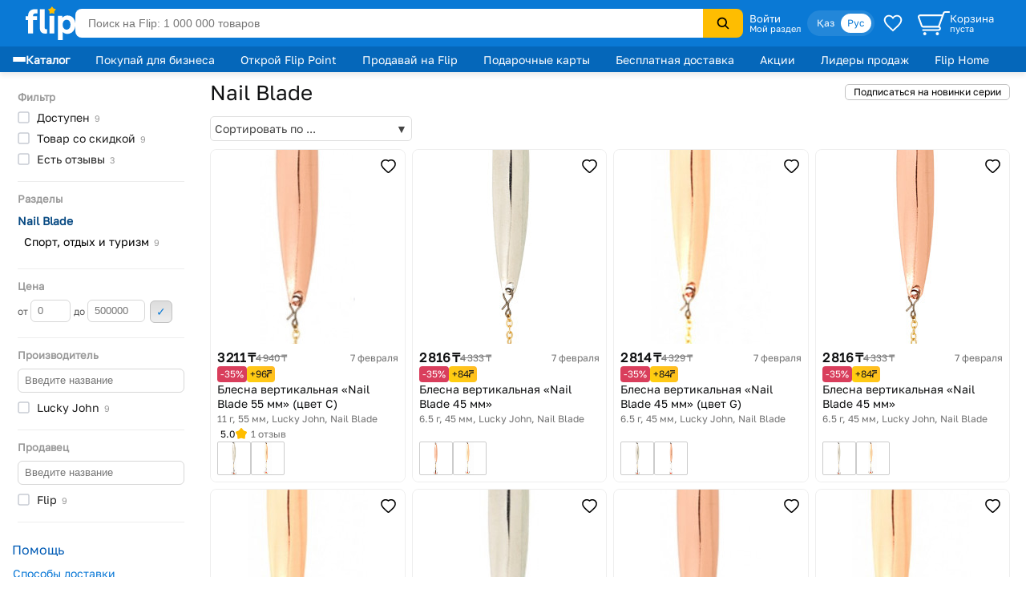

--- FILE ---
content_type: text/html; charset=utf-8
request_url: https://www.flip.kz/descript?cat=series&id=56948
body_size: 16915
content:
<!DOCTYPE html><html lang="ru" class="has-content-left "><head><meta charset="utf-8"><meta name="viewport" content="width=device-width, initial-scale=1"><title>Nail Blade — Купить серию</title><meta name="description" content="Купить товары Серия Nail Blade с бесплатной доставкой в Алматы, Астане, Караганде, Шымкенте и Казахстану."><meta name="keywords" content="Nail Blade, купить, доставка, интернет-магазин, скидки, Казахстане, Алматы, Астана, Караганда, Шымкент"><link rel="canonical" href="https://www.flip.kz/descript?cat=series&id=56948"><link href="https://www.flip.kz/descript?cat=series&id=56948" rel="alternate" hreflang="x-default"><link href="https://www.flip.kz/descript?cat=series&id=56948" rel="alternate" hreflang="ru"><link href="https://www.flip.kz/kk/descript?cat=series&id=56948" rel="alternate" hreflang="kk"><meta property="og:url" content="https://www.flip.kz/descript?cat=series&id=56948"><meta property="fb:app_id" content="1924458347794498"><meta property="og:type" content="website"><meta property="og:image" content="https://s.f.kz/img/logo_1200_630.png"><meta property="og:title" content="Nail Blade — Купить серию"><meta property="og:site_name" content="Интернет-магазин Flip">        
<meta name="referrer" content="strict-origin-when-cross-origin"><meta name="google-play-app" content="app-id=kz.flip.mobile"><meta name="apple-itunes-app" content="app-id=1247349929, app-argument=flipApp://www.flip.kz/descript?cat=series&id=56948"><link rel="preload" href="//s.f.kz/css/fonts/GolosText-VariableFont_wght.ttf" as="font" type="font/ttf" crossorigin><link rel="preload" href="//s.f.kz/img/new_header_2015/flip.svg" as="image" type="image/svg+xml"><link rel="preconnect" href="https://connect.facebook.net" /><link rel="dns-prefetch" href="https://connect.facebook.net" />        <link rel="icon" href="//s.f.kz/img/favicons/favicon-32.png" sizes="32x32">        <link rel="manifest" href="/manifest.json?v=2">    <link rel="mask-icon" href="//s.f.kz/img/favicons/favicon-black.svg" color="#0A78D6">    <link rel="apple-touch-icon" sizes="180x180" href="//s.f.kz/img/favicons/favicon-180.png"><meta name="apple-mobile-web-app-enabled" content="yes"><meta name="apple-mobile-web-app-title" content="Flip"><meta name="apple-mobile-web-app-status-bar-style" content="black-translucent">    <meta name="msapplication-TileColor" content="#0A78D6"><meta name="msapplication-TileImage" content="//s.f.kz/img/favicons/favicon-144.png"><meta name="msapplication-square70x70logo" content="//s.f.kz/img/favicons/favicon-70.png"><meta name="msapplication-square150x150logo" content="//s.f.kz/img/favicons/favicon-150.png"><meta name="msapplication-wide310x150logo" content="//s.f.kz/img/favicons/favicon-310x150.png"><meta name="msapplication-square310x310logo" content="//s.f.kz/img/favicons/favicon-310.png"><meta name="application-name" content="Flip"><meta name="msapplication-tooltip" content="1 000 000 товаров с доставкой по Казахстану"><meta name="msapplication-config" content="/browserconfig.xml"><link rel="stylesheet" type="text/css" href="//s.f.kz/css/928db43bb8f99cfac73d0e3a0220ff13-202601261909.compiled.css"><script>if(top != self) {top.location.href = 'https://www.flip.kz/?from=if';}var idC = null;var idS = null;</script><script type="application/ld+json">{"@context" : "https://schema.org","@type" : "Organization","name" : "Интернет-магазин Flip","url" : "https://www.flip.kz","logo" : "https://s.f.kz/img/logo_flip_cube.png","sameAs" : ["https://www.facebook.com/flipKazakhstan/","https://twitter.com/Flip_kz","https://www.instagram.com/flip.kz","https://www.youtube.com/channel/UCnsGk63_g1xhpF95VWE7L9Q","https://vk.com/flip_kz"],"contactPoint" : [{"@type" : "ContactPoint","telephone" : "+7 700 800 3547","contactType" : "sales","areaServed" : "KZ"}],"potentialAction": {"@type": "SearchAction","target": "https://www.flip.kz/search?search={search_term_string}","query-input": "required name=search_term_string"}}</script><script type="application/ld+json">{"@context":"https://schema.org","@type":"Product","name":"Серия Nail Blade","offers":{"@type":"AggregateOffer","url":"https://www.flip.kz/descript?cat=series&id=56948","priceCurrency":"KZT","lowPrice":"2814.00","highPrice":"3561.00","offerCount":"9"},"aggregateRating":{"@type":"AggregateRating","bestRating": "5","worstRating": "1","ratingValue":"5","reviewCount":"3"},"image": ["https://s.f.kz/prod/1322/1321695_550.jpg","https://s.f.kz/prod/1554/1553530_550.jpg","https://s.f.kz/prod/1289/1288681_550.jpg","https://s.f.kz/prod/1554/1553527_550.jpg","https://s.f.kz/prod/1289/1288687_550.jpg","https://s.f.kz/prod/1322/1321694_550.jpg","https://s.f.kz/prod/1289/1288701_550.jpg"]}</script><script async src="https://www.googletagmanager.com/gtag/js?id=G-NLSVT9CLG4"></script><script>window.dataLayer = window.dataLayer || [];function gtag(){ dataLayer.push(arguments); }gtag('js', new Date());gtag('config', 'G-NLSVT9CLG4', {'currency': 'USD'});gtag('config', 'AW-1051212227', {'currency': 'USD'});</script>
    <script>
      try {
        function initEventTracking() {
          const observerOptions = { root: null, rootMargin: '0px', threshold: 0.5 };
          const viewObserver = new IntersectionObserver((entries, observer) => {
            entries.forEach(entry => {
              if (entry.isIntersecting && entry.target) {
                const target = entry.target;
                if (target) {
                  const eventName = target.getAttribute('data-event');
                  const params = {};

                  for (const attr of target.attributes) {
                    if (attr.name.startsWith('data-event-') &&
                            attr.name !== 'data-event' &&
                            attr.name !== 'data-internal-observed') {
                      const paramName = attr.name.replace('data-event-', '').replace(/-/g, '_');
                      params[paramName] = attr.value;
                    }
                  }

                  // Collect product IDs for view_item_list events
                  if (eventName === 'view_item_list') {
                    const productIds = [];
                    const container = target.closest('.produce_list_lite, .good_list_main');
                    if (container) {
                      container.querySelectorAll('[data-event-item-id]').forEach(item => {
                        const itemId = item.getAttribute('data-event-item-id');
                        if (itemId && !productIds.includes(itemId)) {
                          productIds.push(itemId);
                        }
                      });
                      if (productIds.length > 0) {
                        params['ecomm_prodid'] = productIds;
                        params['ecomm_pagetype'] = 'category';
                      }
                    }
                  }

                  params['type'] = 'view';
                  gtag('event', eventName, params);

                  observer.unobserve(target);
                }
              }
            });
          }, observerOptions);

          const observeNewElements = () => {
            document.querySelectorAll('[data-event]:not([data-internal-observed])').forEach(el => {
              el.setAttribute('data-internal-observed', 'true');
              viewObserver.observe(el);
            });
          };

          document.addEventListener('click', function(event) {
            const target = event.target.closest('[data-event]');
            if (!target) return;

            const eventName = target.getAttribute('data-event');
            const params = {};

            for (const attr of target.attributes) {
              if (attr.name.startsWith('data-event-') &&
                      attr.name !== 'data-event' &&
                      attr.name !== 'data-internal-observed') {
                const paramName = attr.name.replace('data-event-', '').replace(/-/g, '_');
                params[paramName] = attr.value;
              }
            }

            params['type'] = 'click';
            gtag('event', eventName, params);
          });

          observeNewElements();

          const mutationObserver = new MutationObserver(() => observeNewElements());
          mutationObserver.observe(document.body, { childList: true, subtree: true });
        }

        if (document.readyState === 'loading') {
          document.addEventListener('DOMContentLoaded', initEventTracking);
        } else {
          initEventTracking();
        }
      } catch (e) {
        console.log(e);
      }
    </script>
  
<script>!function(f,b,e,v,n,t,s){if(f.fbq)return;n=f.fbq=function(){n.callMethod?
n.callMethod.apply(n,arguments):n.queue.push(arguments)};if(!f._fbq)f._fbq=n;
n.push=n;n.loaded=!0;n.version='2.0';n.queue=[];t=b.createElement(e);t.async=!0;
t.src=v;s=b.getElementsByTagName(e)[0];s.parentNode.insertBefore(t,s)}(window,
document,'script','https://connect.facebook.net/en_US/fbevents.js');

fbq('set', 'autoConfig', false, '682030927063830');

fbq('init', '682030927063830', {   });

fbq('track', "PageView");

</script>
</head><body data-is-elastic="1"  data-ta-mode=""  data-latitude="39.9625"  data-longitude="-83.0061"    data-user-city="Columbus"  data-domain-static="//s.f.kz" data-domain="www.flip.kz"><noscript><div id="no-js-message" class="mess m_error"></div></noscript><div class="p-r"><div class="wrapper-all"><div class="wrapper-all-content"><div class="header-outer"><header><a class="logo" href="/"><img src="//s.f.kz/img/new_header_2015/flip.svg" alt="flip.kz"/></a><div class="innerBlock" style="flex: 1; padding: 8px 0;"><form class="sAll" name="search_produce" method="get" action="/search" accept-charset="UTF-8"><input required tabindex="1" id="search_input" autocorrect="off" spellcheck="false" type="search" name="search" value=""  placeholder="Поиск на Flip: 1 000 000 товаров" spellcheck="true"><input type="hidden" id="from" name="from" value="button"/><button type="submit"><img src="//s.f.kz/img/search-header-icon.svg"/></button></form></div><div class="auth hover-effect"><div class="auth-icon"><a class="p500" href="https://www.flip.kz/user?enter" rel="nofollow">Войти</a><a class="p300" href="https://www.flip.kz/user?personalis" rel="nofollow">Мой раздел</a></div><div class="sub condent"><a href="https://www.flip.kz/user?enter" rel="nofollow">Войти / Регистрация</a><a href="https://www.flip.kz/user?personalis" rel="nofollow">Мой раздел</a><a href="https://www.flip.kz/order" rel="nofollow">Мои заказы</a><!-- <a href="/favorites">Избранное</a> --><a href="/contacts">Контакты</a><a href="/help">Помощь</a></div></div><div class="innerBlock"><div class="lang-switcher"><input type="radio" name="lang" id="kz" value="kk"/><label for="kz">Қаз</label><input type="radio" checked name="lang" id="ru" value="ru"/><label for="ru">Рус</label></div></div><a href="/favorites" class="cart hide-no-1200" id="w_cart" rel="nofollow" title="Избранное"><img src="//s.f.kz/img/new_header_2015/heart.svg" alt=""/></a><a href="/cart" class="cart" id="w_cart" rel="nofollow"><img src="//s.f.kz/img/new_header_2015/cart_new.svg" alt=""/><div class="flex-col-4"><div class="p500">Корзина</div><div class="p300" id="cart_cnt">пуста</div></div></a><div class="bg-black"></div></header></div><div class="subHeader-outer"><header class="subHeader"><div class="menu hover-effect"><div class="category-list-icon"><div class="lines"><div class="line"></div><div class="line"></div><div class="line"></div></div><div><strong>Каталог</strong></div></div><div class="category-list "><ul class="sub-1"><li><a href="/actions/" class="condent no-opascity" style="color:#D93E5C;"><img class="category-stiker" loading="lazy" fetchpriority="low" alt="Скидки и акции" data-url="/media/menu/icon_58-2107200687.png | //s.f.kz" src="//s.f.kz/media/menu/icon_58-2107200687.png"><div>Скидки и акции</div></a></li><li><a href="/doc?b2b" class="condent "><img class="category-stiker" loading="lazy" fetchpriority="low" alt="Flip для бизнеса" data-url="/media/menu/icon_233-996956525.png | //s.f.kz" src="//s.f.kz/media/menu/icon_233-996956525.png"><div>Flip для бизнеса</div></a></li><li><a href="/catalog?subsection=1453" class="condent "><img class="category-stiker" loading="lazy" fetchpriority="low" alt="Одежда, обувь, аксессуары" data-url="/media/menu/icon_15-885577716.png | //s.f.kz" src="//s.f.kz/media/menu/icon_15-885577716.png"><div>Одежда, обувь, аксессуары</div></a><div class="sub-new"><ul class="column"><li><a href="/catalog?subsection=5722&filter-i101=1" class="title">Солнцезащитные очки</a></li><li><a href="/catalog?subsection=3809" class="title">Женская одежда</a></li><li><a href="https://www.flip.kz/catalog?subsection=9681" class="title">Женская одежда больших размеров</a></li><li><a href="/catalog?subsection=6721" class="title">Женская обувь</a></li><li><a href="/catalog?subsection=1457" class="title">Детская одежда</a></li><li><a href="/catalog?subsection=1951" class="title">Детская обувь</a></li><li><a href="/catalog?subsection=7881" class="title">Нижнее белье</a></li><li><a href="/catalog?subsection=3694" class="title">Мужская одежда</a></li><li><a href="/catalog?subsection=6725" class="title">Мужская обувь</a></li><li><a href="/catalog?subsection=4665&filter-i101=1" class="title">Ювелирные изделия</a><a href="/catalog?subsection=4667">Кольца</a><a href="/catalog?subsection=4668">Серьги</a><a href="/catalog?subsection=4675">Кулоны</a></li><li><a href="/catalog?subsection=2034" class="title">Аксессуары</a><a href="/catalog?subsection=2035&order=id.down">Бижутерия</a><a href="/catalog?subsection=4940">Головные уборы</a><a href="/catalog?subsection=2331">Сумки</a><a href="/catalog?subsection=2542">Ремни</a><a href="/catalog?subsection=2343">Кошельки</a><a href="/catalog?subsection=2193">Косметички</a></li></ul><ul class="column"><li><a href="/descript?cat=publish&id=26397"><img loading="lazy" alt="" src="//s.f.kz/media/publisher/26397.gif"  fetchpriority="low"></a><a href="/descript?cat=publish&id=14019"><img loading="lazy" alt="" src="//s.f.kz/media/publisher/14019.gif"  fetchpriority="low"></a><a href="/descript?cat=publish&id=15253"><img loading="lazy" alt="" src="//s.f.kz/media/publisher/15253.gif"  fetchpriority="low"></a><a href="/descript?cat=publish&id=19818"><img loading="lazy" alt="" src="//s.f.kz/media/publisher/19818.gif"  fetchpriority="low"></a><a href="/descript?cat=publish&id=7579"><img loading="lazy" alt="" src="//s.f.kz/media/publisher/7579.gif"  fetchpriority="low"></a><a href="/descript?cat=publish&id=7845"><img loading="lazy" alt="" src="//s.f.kz/media/publisher/7845.gif"  fetchpriority="low"></a><a href="/descript?cat=publish&id=10379"><img loading="lazy" alt="" src="//s.f.kz/media/publisher/10379.gif"  fetchpriority="low"></a><a href="/descript?cat=publish&id=21516"><img loading="lazy" alt="" src="//s.f.kz/media/publisher/21516.gif"  fetchpriority="low"></a><a href="/descript?cat=publish&id=21459"><img loading="lazy" alt="" src="//s.f.kz/media/publisher/21459.gif"  fetchpriority="low"></a><a href="/descript?cat=publish&id=20668"><img loading="lazy" alt="" src="//s.f.kz/media/publisher/20668.gif"  fetchpriority="low"></a></li></ul></div></li><li><a href="/catalog?subsection=4308" class="condent "><img class="category-stiker" loading="lazy" fetchpriority="low" alt="Красота и здоровье" data-url="/media/menu/icon_16-345542684.png | //s.f.kz" src="//s.f.kz/media/menu/icon_16-345542684.png"><div>Красота и здоровье</div></a><div class="sub-new"><ul class="column"><li><a href="/catalog?subsection=4309" class="title">Макияж</a><a href="/catalog?subsection=4313">Для глаз</a><a href="/catalog?subsection=4314">Для губ</a><a href="/catalog?subsection=4315">Для лица</a></li><li><a href="/catalog?subsection=4961" class="title">Уход</a><a href="/catalog?subsection=4310">Уход за лицом</a><a href="/catalog?subsection=4797">Уход за волосами</a><a href="/catalog?subsection=4798">Уход за телом</a><a href="/catalog?subsection=4783">Уход за руками</a><a href="/catalog?subsection=4890">Уход за ногами</a><a href="/catalog?subsection=4910">Уход за полостью рта</a></li><li><a href="/catalog?subsection=6179" class="title">Корейская косметика</a></li><li><a href="/catalog?subsection=6237" class="title">Натуральная косметика</a></li><li><a href="/catalog?subsection=6448" class="title">Дермакосметика</a></li><li><a href="/catalog?subsection=4312" class="title">Парфюмерия</a></li><li><a href="/catalog?subsection=4909" class="title">Личная гигиена</a></li></ul><ul class="column"><li><a href="/catalog?subsection=7704" class="title">Товары для здоровья</a><a href="/catalog?subsection=8077">Витамины и БАДы</a><a href="/catalog?subsection=8945">Коллаген</a></li><li><a href="/catalog?subsection=4317" class="title">Аксессуары и инструменты</a><a href="/catalog?subsection=5782">Для волос</a><a href="/catalog?subsection=5783">Для макияжа</a><a href="/catalog?subsection=5784">Для маникюра и педикюра</a><a href="/catalog?subsection=5785">Для ванны и душа</a></li><li><a href="/catalog?subsection=4316" class="title">Ногти</a></li><li><a href="/catalog?subsection=4841" class="title">Краска для волос</a></li><li><a href="/catalog?subsection=5310" class="title">Медицинские приборы</a></li><li><a href="/catalog?subsection=9556&filter-i101=1" class="title">Перманентный макияж и тату</a></li><li><a href="/catalog?subsection=6219" class="title">Подарочные наборы</a></li></ul><ul class="column"><li><a href="/descript?cat=publish&id=10376"><img loading="lazy" alt="" src="//s.f.kz/media/publisher/10376.gif"  fetchpriority="low"></a><a href="/descript?cat=publish&id=11158"><img loading="lazy" alt="" src="//s.f.kz/media/publisher/11158.gif"  fetchpriority="low"></a><a href="/descript?cat=publish&id=11367"><img loading="lazy" alt="" src="//s.f.kz/media/publisher/11367.gif"  fetchpriority="low"></a><a href="/descript?cat=publish&id=11585"><img loading="lazy" alt="" src="//s.f.kz/media/publisher/11585.gif"  fetchpriority="low"></a><a href="/descript?cat=publish&id=11700"><img loading="lazy" alt="" src="//s.f.kz/media/publisher/11700.gif"  fetchpriority="low"></a><a href="/descript?cat=publish&id=11764"><img loading="lazy" alt="" src="//s.f.kz/media/publisher/11764.gif"  fetchpriority="low"></a><a href="/descript?cat=publish&id=12521"><img loading="lazy" alt="" src="//s.f.kz/media/publisher/12521.gif"  fetchpriority="low"></a><a href="/descript?cat=publish&id=18947"><img loading="lazy" alt="" src="//s.f.kz/media/publisher/18947.gif"  fetchpriority="low"></a><a href="/descript?cat=publish&id=21082"><img loading="lazy" alt="" src="//s.f.kz/media/publisher/21082.gif"  fetchpriority="low"></a></li></ul></div></li><li><a href="/catalog?subsection=6378" class="condent "><img class="category-stiker" loading="lazy" fetchpriority="low" alt="Продукты" data-url="/media/menu/icon_30-1821939820.png | //s.f.kz" src="//s.f.kz/media/menu/icon_30-1821939820.png"><div>Продукты</div></a><div class="sub-new"><ul class="column"><li><a href="/catalog?subsection=6384" class="title">Сладости</a></li><li><a href="/catalog?subsection=8453" class="title">Чай</a></li><li><a href="/catalog?subsection=6381" class="title">Кофе</a></li><li><a href="/catalog?subsection=8454" class="title">Какао, горячий шоколад</a></li><li><a href="/catalog?subsection=6396" class="title">Напитки, соки, вода</a></li><li><a href="/catalog?subsection=8497" class="title">Крупы</a></li><li><a href="/catalog?subsection=7615" class="title">Макаронные изделия</a></li><li><a href="/catalog?subsection=6661" class="title">Мука</a></li><li><a href="/catalog?subsection=8498" class="title">Масла</a></li><li><a href="/catalog?subsection=6874" class="title">Приправы и специи</a></li><li><a href="/catalog?subsection=8517" class="title">Соусы</a></li><li><a href="/catalog?subsection=6583" class="title">Ингредиенты для выпечки</a></li><li><a href="/catalog?subsection=6380" class="title">Молочные продукты</a></li><li><a href="/catalog?subsection=6595" class="title">Орехи и семена</a></li><li><a href="/catalog?subsection=6534" class="title">Снэки, хлебцы, чипсы</a></li><li><a href="/catalog?subsection=6851" class="title">Суперфуды</a></li></ul><ul class="column"><li><a href="/descript?cat=publish&id=21730"><img loading="lazy" alt="" src="//s.f.kz/media/publisher/21730.gif"  fetchpriority="low"></a><a href="/descript?cat=publish&id=10966"><img loading="lazy" alt="" src="//s.f.kz/media/publisher/10966.gif"  fetchpriority="low"></a><a href="/descript?cat=publish&id=12119"><img loading="lazy" alt="" src="//s.f.kz/media/publisher/12119.gif"  fetchpriority="low"></a><a href="/descript?cat=publish&id=12452"><img loading="lazy" alt="" src="//s.f.kz/media/publisher/12452.gif"  fetchpriority="low"></a><a href="/descript?cat=publish&id=12985"><img loading="lazy" alt="" src="//s.f.kz/media/publisher/12985.gif"  fetchpriority="low"></a><a href="/descript?cat=publish&id=13275"><img loading="lazy" alt="" src="//s.f.kz/media/publisher/13275.gif"  fetchpriority="low"></a><a href="/descript?cat=publish&id=13575"><img loading="lazy" alt="" src="//s.f.kz/media/publisher/13575.gif"  fetchpriority="low"></a><a href="/descript?cat=publish&id=14307"><img loading="lazy" alt="" src="//s.f.kz/media/publisher/14307.gif"  fetchpriority="low"></a><a href="/descript?cat=publish&id=15353"><img loading="lazy" alt="" src="//s.f.kz/media/publisher/15353.gif"  fetchpriority="low"></a><a href="/descript?cat=publish&id=17531"><img loading="lazy" alt="" src="//s.f.kz/media/publisher/17531.gif"  fetchpriority="low"></a><a href="/descript?cat=publish&id=18276"><img loading="lazy" alt="" src="//s.f.kz/media/publisher/18276.gif"  fetchpriority="low"></a></li></ul></div></li><li><a href="/catalog?subsection=1321" class="condent "><img class="category-stiker" loading="lazy" fetchpriority="low" alt="Зоотовары" data-url="/media/menu/icon_18-1544518231.png | //s.f.kz" src="//s.f.kz/media/menu/icon_18-1544518231.png"><div>Зоотовары</div></a><div class="sub-new"><ul class="column"><li><a href="/catalog?subsection=2693" class="title">Товары для кошек</a><a href="/catalog?subsection=4658">Корма и лакомства</a><a href="/catalog?subsection=2801">Лотки и наполнители</a><a href="/catalog?subsection=2901">Когтеточки</a><a href="/catalog?subsection=2734">Пуходёрки и щетки</a><a href="/catalog?subsection=6620">Бытовая химия для кошек</a><a href="/catalog?subsection=2927">Накладные когти для кошек</a></li><li><a href="/catalog?subsection=2708" class="title">Товары для собак</a><a href="/catalog?subsection=4659">Корма и лакомства</a><a href="/catalog?subsection=2710">Амуниция для собак</a><a href="/catalog?subsection=2713">Игрушки для собак</a><a href="/catalog?subsection=8996">Косметика для собак</a><a href="/catalog?subsection=8989">Когтерезы для собак</a><a href="/catalog?subsection=8992">Бытовая химия для собак</a></li><li><a href="/catalog?subsection=2832" class="title">Товары для рыб</a></li><li><a href="/catalog?subsection=2861" class="title">Для грызунов и хорьков</a></li><li><a href="/catalog?subsection=2877" class="title">Товары для птиц</a></li><li><a href="/catalog?subsection=2931" class="title">Товары для рептилий</a></li><li><a href="/catalog?subsection=2711" class="title">Ветеринарные товары</a></li></ul><ul class="column"><li><a href="/descript?cat=publish&id=10432"><img loading="lazy" alt="" src="//s.f.kz/media/publisher/10432.gif"  fetchpriority="low"></a><a href="/descript?cat=publish&id=10433"><img loading="lazy" alt="" src="//s.f.kz/media/publisher/10433.gif"  fetchpriority="low"></a><a href="/descript?cat=publish&id=10435"><img loading="lazy" alt="" src="//s.f.kz/media/publisher/10435.gif"  fetchpriority="low"></a><a href="/descript?cat=publish&id=10437"><img loading="lazy" alt="" src="//s.f.kz/media/publisher/10437.gif"  fetchpriority="low"></a><a href="/descript?cat=publish&id=11640"><img loading="lazy" alt="" src="//s.f.kz/media/publisher/11640.gif"  fetchpriority="low"></a><a href="/descript?cat=publish&id=11644"><img loading="lazy" alt="" src="//s.f.kz/media/publisher/11644.gif"  fetchpriority="low"></a><a href="/descript?cat=publish&id=11911"><img loading="lazy" alt="" src="//s.f.kz/media/publisher/11911.gif"  fetchpriority="low"></a><a href="/descript?cat=publish&id=11951"><img loading="lazy" alt="" src="//s.f.kz/media/publisher/11951.gif"  fetchpriority="low"></a><a href="/descript?cat=publish&id=12856"><img loading="lazy" alt="" src="//s.f.kz/media/publisher/12856.gif"  fetchpriority="low"></a><a href="/descript?cat=publish&id=16817"><img loading="lazy" alt="" src="//s.f.kz/media/publisher/16817.gif"  fetchpriority="low"></a></li></ul></div></li><li><a href="/catalog?subsection=1" class="condent "><img class="category-stiker" loading="lazy" fetchpriority="low" alt="Книги" data-url="/media/menu/icon_11-792965028.png | //s.f.kz" src="//s.f.kz/media/menu/icon_11-792965028.png"><div>Книги</div></a><div class="sub-new"><ul class="column"><li><a href="/catalog?subsection=44" class="title">Художественная литература</a><a href="/catalog?subsection=134">Фантастика. Мистика</a><a href="/catalog?subsection=142">Романы</a><a href="/catalog?subsection=135">Боевики. Детективы. Триллеры</a><a href="/catalog?subsection=970">Манга и комиксы (издания для взрослых)</a><a href="/catalog?subsection=411">Проза</a></li><li><a href="/catalog?subsection=43" class="title">Детская литература</a><a href="/catalog?subsection=109">Детская художественная литература</a><a href="/catalog?subsection=115">Для самых маленьких</a><a href="/catalog?subsection=95">Сказки</a></li><li><a href="/catalog?subsection=48" class="title">Деловая литература</a><a href="/catalog?subsection=343">Личная эффективность</a><a href="/catalog?subsection=327">Маркетинг</a><a href="/catalog?subsection=331">Менеджмент. Управление</a></li><li><a href="/catalog?subsection=503" class="title">На иностранных языках</a><a href="/catalog?subsection=4606">Художественная литература</a><a href="/catalog?subsection=4609">Учебная литература</a><a href="/catalog?subsection=4607">Нехудожественная литература</a><a href="/catalog?subsection=4610">Детям и родителям</a></li></ul><ul class="column"><li><a class="title">Нон-фикшн</a><a href="/catalog?subsection=485">Психология и саморазвитие</a><a href="/catalog?subsection=52">Дом. Семья. Досуг</a><a href="/catalog?subsection=2">Компьютерная литература</a><a href="/catalog?subsection=45">Медицина и здоровье</a><a href="/catalog?subsection=54">Энциклопедии. Справочники</a><a href="/catalog?subsection=412">Спорт. Туризм. Хобби</a></li><li><a href="/catalog?subsection=279" class="title">Образование. Учебники</a><a href="/catalog?subsection=284">Иностранные языки</a><a href="/catalog?subsection=646">Начальная школа</a><a href="/catalog?subsection=281">Дошкольное образование</a><a href="/catalog?subsection=669">Средняя школа</a></li><li><a href="/catalog?subsection=220" class="title">Литература Казахстана</a><a href="/catalog?subsection=945">Учебники, образование</a><a href="/catalog?subsection=619">Детская литература</a><a href="/catalog?subsection=222">Бухучет и налогообложение</a><a href="/catalog?subsection=620">Мой Казахстан</a></li><li><a href="/catalog?subsection=5322" class="title">Календари, открытки</a></li></ul><ul class="column"><li><a href="/descript?cat=publish&id=7"><img loading="lazy" alt="" src="//s.f.kz/media/publisher/7.gif"  fetchpriority="low"></a><a href="/descript?cat=publish&id=1650"><img loading="lazy" alt="" src="//s.f.kz/media/publisher/1650.gif"  fetchpriority="low"></a><a href="/descript?cat=publish&id=9753"><img loading="lazy" alt="" src="//s.f.kz/media/publisher/9753.gif"  fetchpriority="low"></a><a href="/descript?cat=publish&id=37"><img loading="lazy" alt="" src="//s.f.kz/media/publisher/37.gif"  fetchpriority="low"></a><a href="/descript?cat=publish&id=104"><img loading="lazy" alt="" src="//s.f.kz/media/publisher/104.gif"  fetchpriority="low"></a><a href="/descript?cat=publish&id=911"><img loading="lazy" alt="" src="//s.f.kz/media/publisher/911.gif"  fetchpriority="low"></a><a href="/descript?cat=publish&id=5311"><img loading="lazy" alt="" src="//s.f.kz/media/publisher/5311.gif"  fetchpriority="low"></a><a href="/descript?cat=publish&id=11931"><img loading="lazy" alt="" src="//s.f.kz/media/publisher/11931.gif"  fetchpriority="low"></a><a href="/descript?cat=publish&id=11689"><img loading="lazy" alt="" src="//s.f.kz/media/publisher/11689.gif"  fetchpriority="low"></a></li></ul></div></li><li><a href="/catalog?subsection=1100" class="condent "><img class="category-stiker" loading="lazy" fetchpriority="low" alt="Товары для дома" data-url="/media/menu/icon_13-2054761606.png | //s.f.kz" src="//s.f.kz/media/menu/icon_13-2054761606.png"><div>Товары для дома</div></a><div class="sub-new"><ul class="column"><li><a href="/catalog?subsection=1622" class="title">Бытовая химия и гигиена</a></li><li><a href="/catalog?subsection=1246" class="title">Интерьер</a><a href="/catalog?subsection=3270">Освещение дома</a><a href="/catalog?subsection=1248">Часы для дома</a><a href="/catalog?subsection=1604">Вазы</a><a href="/catalog?subsection=2976">Фоторамки</a></li><li><a href="/catalog?subsection=1278" class="title">Хозяйственные товары</a><a href="/catalog?subsection=1308">Для ванной комнаты</a><a href="/catalog?subsection=2299">Для кухни</a><a href="/catalog?subsection=2942">Хранение вещей</a><a href="/catalog?subsection=3359">Батарейки, аккумуляторы</a></li><li><a href="/catalog?subsection=1739" class="title">Средства по уходу за обувью</a></li><li><a href="/catalog?subsection=3585" class="title">Товары для праздника</a><a href="/catalog?subsection=3587&filter-i101=1">Упаковка подарков</a><a href="/catalog?subsection=3593&filter-i101=1">Открытки и конверты</a></li><li><a href="/catalog?subsection=2616" class="title">Все для бани и сауны</a></li><li><a href="/catalog?subsection=2235" class="title">Сувениры</a></li></ul><ul class="column"><li><a href="/catalog?subsection=1123&filter-i101=1" class="title">Посуда</a><a href="/catalog?subsection=1324&filter-i101=1">Столовая посуда и приборы</a><a href="/catalog?subsection=1132&filter-i101=1">Посуда для чая и кофе</a><a href="/catalog?subsection=1172&filter-i101=1">Ножи, ножницы</a><a href="/catalog?subsection=1143&filter-i101=1">Кастрюли</a><a href="/catalog?subsection=1136&filter-i101=1">Сковороды</a><a href="/catalog?subsection=1133&filter-i101=1">Кухонные инструменты</a><a href="/catalog?subsection=6623&filter-i101=1">Хранение продуктов</a></li><li><a href="/catalog?subsection=1122&filter-i101=1" class="title">Текстиль</a><a href="/catalog?subsection=1221&filter-i101=1">Постельное белье</a><a href="/catalog?subsection=1271">Полотенца</a><a href="/catalog?subsection=1384">Текстиль для кухни</a><a href="/catalog?subsection=2490">Шторы</a><a href="/catalog?subsection=1373">Детский текстиль</a></li><li><a href="/catalog?subsection=1729" class="title">Товары для хобби</a><a href="/catalog?subsection=6837&filter-i101=1">Всё для художников</a><a href="/catalog?subsection=7087&filter-i101=1">Пряжа</a><a href="/catalog?subsection=1797&filter-i101=1">Картины по номерам</a></li></ul><ul class="column"><li><a href="/descript?cat=publish&id=1306"><img loading="lazy" alt="" src="//s.f.kz/media/publisher/1306.gif"  fetchpriority="low"></a><a href="/descript?cat=publish&id=11669"><img loading="lazy" alt="" src="//s.f.kz/media/publisher/11669.gif"  fetchpriority="low"></a><a href="/descript?cat=publish&id=12925"><img loading="lazy" alt="" src="//s.f.kz/media/publisher/12925.gif"  fetchpriority="low"></a><a href="/descript?cat=publish&id=13754"><img loading="lazy" alt="" src="//s.f.kz/media/publisher/13754.gif"  fetchpriority="low"></a><a href="/descript?cat=publish&id=16521"><img loading="lazy" alt="" src="//s.f.kz/media/publisher/16521.gif"  fetchpriority="low"></a><a href="/descript?cat=publish&id=22109"><img loading="lazy" alt="" src="//s.f.kz/media/publisher/22109.gif"  fetchpriority="low"></a><a href="/descript?cat=publish&id=7947"><img loading="lazy" alt="" src="//s.f.kz/media/publisher/7947.gif"  fetchpriority="low"></a><a href="/descript?cat=publish&id=8821"><img loading="lazy" alt="" src="//s.f.kz/media/publisher/8821.gif"  fetchpriority="low"></a><a href="/descript?cat=publish&id=10975"><img loading="lazy" alt="" src="//s.f.kz/media/publisher/10975.gif"  fetchpriority="low"></a></li><li><a href="/descript?cat=publish&id=16647"><img loading="lazy" alt="" src="//s.f.kz/media/publisher/16647.gif"  fetchpriority="low"></a></li></ul></div></li><li><a href="/catalog?subsection=3480" class="condent "><img class="category-stiker" loading="lazy" fetchpriority="low" alt="Сад и огород" data-url="/media/menu/icon_19-1313486881.png | //s.f.kz" src="//s.f.kz/media/menu/icon_19-1313486881.png"><div>Сад и огород</div></a><div class="sub-new"><ul class="column"><li><a href="/catalog?subsection=3481" class="title">Семена</a><a href="/catalog?subsection=3553">Цветы</a><a href="/catalog?subsection=3482">Плодово-овощные культуры</a><a href="/catalog?subsection=5222">Плодово-ягодные культуры</a><a href="/catalog?subsection=3575">Газон, трава</a></li><li><a href="/catalog?subsection=3625" class="title">Полив</a></li><li><a href="/catalog?subsection=3633" class="title">Хозяйственные товары</a><a href="/catalog?subsection=3619">Замки</a><a href="/catalog?subsection=3618">Перчатки</a></li><li><a href="/catalog?subsection=3637" class="title">Средства защиты </a><a href="/catalog?subsection=4880">От грызунов</a><a href="/catalog?subsection=3642">От насекомых</a><a href="/catalog?subsection=3641">От тараканов и муравьев</a><a href="/catalog?subsection=3638">От комаров</a></li><li><a href="/catalog?subsection=3582" class="title">Инструменты и инвентарь</a></li><li><a href="/catalog?subsection=3581" class="title">Парники, укрывной материал</a></li><li><a href="/catalog?subsection=3834" class="title">Декор садовый</a></li><li><a href="/catalog?subsection=4572" class="title">Товары для рассады</a></li></ul><ul class="column"><li><a href="/descript?cat=publish&id=8767"><img loading="lazy" alt="" src="//s.f.kz/media/publisher/8767.gif"  fetchpriority="low"></a><a href="/descript?cat=publish&id=9279"><img loading="lazy" alt="" src="//s.f.kz/media/publisher/9279.gif"  fetchpriority="low"></a><a href="/descript?cat=publish&id=9280"><img loading="lazy" alt="" src="//s.f.kz/media/publisher/9280.gif"  fetchpriority="low"></a><a href="/descript?cat=publish&id=9329"><img loading="lazy" alt="" src="//s.f.kz/media/publisher/9329.gif"  fetchpriority="low"></a><a href="/descript?cat=publish&id=10512"><img loading="lazy" alt="" src="//s.f.kz/media/publisher/10512.gif"  fetchpriority="low"></a><a href="/descript?cat=publish&id=11963"><img loading="lazy" alt="" src="//s.f.kz/media/publisher/11963.gif"  fetchpriority="low"></a><a href="/descript?cat=publish&id=13414"><img loading="lazy" alt="" src="//s.f.kz/media/publisher/13414.gif"  fetchpriority="low"></a><a href="/descript?cat=publish&id=15224"><img loading="lazy" alt="" src="//s.f.kz/media/publisher/15224.gif"  fetchpriority="low"></a></li></ul></div></li><li><a href="/catalog?subsection=193" class="condent "><img class="category-stiker" loading="lazy" fetchpriority="low" alt="Детские товары" data-url="/media/menu/icon_12-399019684.png | //s.f.kz" src="//s.f.kz/media/menu/icon_12-399019684.png"><div>Детские товары</div></a><div class="sub-new"><ul class="column"><li><a href="/catalog?subsection=1557&filter-i101=1" class="title">Подгузники</a></li><li><a href="/catalog?subsection=4938" class="title">Детское питание</a></li><li><a href="https://www.flip.kz/kk/catalog?subsection=1539" class="title">Все для детского кормления</a></li><li><a href="/catalog?subsection=1004" class="title">Для мамы и малыша</a></li><li><a href="/catalog?subsection=4574" class="title">Игрушки</a></li><li><a href="/catalog?subsection=4637" class="title">Игры, пазлы, головоломки</a></li><li><a href="/catalog?subsection=986" class="title">Творчество, досуг</a></li><li><a href="/catalog?subsection=1457" class="title">Детская одежда</a></li><li><a href="/catalog?subsection=1951" class="title">Детская обувь</a></li><li><a href="/catalog?subsection=4682" class="title">Детские спортивные товары</a></li><li><a href="/catalog?subsection=4642" class="title">Детская комната</a><a href="/catalog?subsection=944">Интерьер</a><a href="/catalog?subsection=4111">Детский текстиль</a><a href="/catalog?subsection=4643">Лампы, ночники</a></li></ul><ul class="column"><li><a href="/descript?cat=publish&id=2879"><img loading="lazy" alt="" src="//s.f.kz/media/publisher/2879.gif"  fetchpriority="low"></a><a href="/descript?cat=publish&id=5532"><img loading="lazy" alt="" src="//s.f.kz/media/publisher/5532.gif"  fetchpriority="low"></a><a href="/descript?cat=publish&id=10966"><img loading="lazy" alt="" src="//s.f.kz/media/publisher/10966.gif"  fetchpriority="low"></a><a href="/descript?cat=publish&id=14056"><img loading="lazy" alt="" src="//s.f.kz/media/publisher/14056.gif"  fetchpriority="low"></a><a href="/descript?cat=publish&id=14629"><img loading="lazy" alt="" src="//s.f.kz/media/publisher/14629.gif"  fetchpriority="low"></a><a href="/descript?cat=publish&id=15619"><img loading="lazy" alt="" src="//s.f.kz/media/publisher/15619.gif"  fetchpriority="low"></a><a href="/descript?cat=publish&id=15926"><img loading="lazy" alt="" src="//s.f.kz/media/publisher/15926.gif"  fetchpriority="low"></a><a href="/descript?cat=publish&id=6231"><img loading="lazy" alt="" src="//s.f.kz/media/publisher/6231.gif"  fetchpriority="low"></a><a href="/descript?cat=publish&id=7592"><img loading="lazy" alt="" src="//s.f.kz/media/publisher/7592.gif"  fetchpriority="low"></a></li></ul></div></li><li><a href="/catalog?subsection=2634" class="condent "><img class="category-stiker" loading="lazy" fetchpriority="low" alt="Канцтовары" data-url="/media/menu/icon_14-926942511.png | //s.f.kz" src="//s.f.kz/media/menu/icon_14-926942511.png"><div>Канцтовары</div></a><div class="sub-new"><ul class="column"><li><a href="/catalog?subsection=3919" class="title">Офисные принадлежности</a></li><li><a href="/catalog?subsection=2635" class="title">Бумажная продукция</a><a href="/catalog?subsection=3602">Ежедневники</a><a href="/catalog?subsection=2645">Блокноты</a><a href="/catalog?subsection=2647">Тетради</a><a href="/catalog?subsection=2642">Цветная бумага</a></li><li><a href="/catalog?subsection=2654" class="title">Школьные товары</a><a href="/catalog?subsection=4228">Ранцы, рюкзаки, сумки</a><a href="/catalog?subsection=2188">Пеналы, кошельки</a><a href="/catalog?subsection=2655">Папки школьные</a></li><li><a href="/catalog?subsection=3870" class="title">Системы архивации и папки</a></li><li><a href="/catalog?subsection=2637" class="title">Рисование и творчество</a></li><li><a href="/catalog?subsection=3940" class="title">Канцелярские мелочи</a></li><li><a href="/catalog?subsection=2636" class="title">Все для письма</a></li><li><a href="/catalog?subsection=2660" class="title">Чертежные принадлежности</a></li></ul><ul class="column"><li><a href="/descript?cat=publish&id=4441"><img loading="lazy" alt="" src="//s.f.kz/media/publisher/4441.gif"  fetchpriority="low"></a><a href="/descript?cat=publish&id=5835"><img loading="lazy" alt="" src="//s.f.kz/media/publisher/5835.gif"  fetchpriority="low"></a><a href="/descript?cat=publish&id=8844"><img loading="lazy" alt="" src="//s.f.kz/media/publisher/8844.gif"  fetchpriority="low"></a><a href="/descript?cat=publish&id=9555"><img loading="lazy" alt="" src="//s.f.kz/media/publisher/9555.gif"  fetchpriority="low"></a><a href="/descript?cat=publish&id=9726"><img loading="lazy" alt="" src="//s.f.kz/media/publisher/9726.gif"  fetchpriority="low"></a><a href="/descript?cat=publish&id=9753"><img loading="lazy" alt="" src="//s.f.kz/media/publisher/9753.gif"  fetchpriority="low"></a><a href="/descript?cat=publish&id=9765"><img loading="lazy" alt="" src="//s.f.kz/media/publisher/9765.gif"  fetchpriority="low"></a><a href="/descript?cat=publish&id=11815"><img loading="lazy" alt="" src="//s.f.kz/media/publisher/11815.gif"  fetchpriority="low"></a><a href="/descript?cat=publish&id=15583"><img loading="lazy" alt="" src="//s.f.kz/media/publisher/15583.gif"  fetchpriority="low"></a><a href="/descript?cat=publish&id=25558"><img loading="lazy" alt="" src="//s.f.kz/media/publisher/25558.gif"  fetchpriority="low"></a></li></ul></div></li><li><a href="/catalog?subsection=5319" class="condent "><img class="category-stiker" loading="lazy" fetchpriority="low" alt="Электроника" data-url="/media/menu/icon_27-7347575.png | //s.f.kz" src="//s.f.kz/media/menu/icon_27-7347575.png"><div>Электроника</div></a><div class="sub-new"><ul class="column"><li><a href="/catalog?subsection=6117" class="title">Телефоны и гаджеты</a><a href="/catalog?subsection=6118">Смартфоны</a><a href="/catalog?subsection=6200">Мобильные телефоны</a><a href="/catalog?subsection=6206">Планшеты</a><a href="/catalog?subsection=5373">Смарт-часы</a><a href="/catalog?subsection=6116">Фитнес-браслеты</a><a href="/catalog?subsection=2411">Аксессуары для телефонов</a></li><li><a href="/catalog?subsection=7796" class="title">Комплектующие</a><a href="/catalog?subsection=7798">Материнские платы</a><a href="/catalog?subsection=7800">Видеокарты</a><a href="/catalog?subsection=5710">SSD диски</a><a href="/catalog?subsection=7799">Оперативная память</a><a href="/catalog?subsection=7801">Компьютерные корпуса</a><a href="/catalog?subsection=2419">Компьютерная периферия</a></li><li><a href="/catalog?subsection=5259" class="title">Аудиотехника</a></li><li><a href="/catalog?subsection=7778" class="title">Сетевые устройства</a></li><li><a href="/catalog?subsection=5731" class="title">Фото и видео</a></li><li><a href="/catalog?subsection=5732" class="title">Умная техника</a></li></ul><ul class="column"><li><a href="/descript?cat=publish&id=2693"><img loading="lazy" alt="" src="//s.f.kz/media/publisher/2693.gif"  fetchpriority="low"></a><a href="/descript?cat=publish&id=10038"><img loading="lazy" alt="" src="//s.f.kz/media/publisher/10038.gif"  fetchpriority="low"></a><a href="/descript?cat=publish&id=10397"><img loading="lazy" alt="" src="//s.f.kz/media/publisher/10397.gif"  fetchpriority="low"></a><a href="/descript?cat=publish&id=11263"><img loading="lazy" alt="" src="//s.f.kz/media/publisher/11263.gif"  fetchpriority="low"></a><a href="/descript?cat=publish&id=11274"><img loading="lazy" alt="" src="//s.f.kz/media/publisher/11274.gif"  fetchpriority="low"></a><a href="/descript?cat=publish&id=11994"><img loading="lazy" alt="" src="//s.f.kz/media/publisher/11994.gif"  fetchpriority="low"></a><a href="/descript?cat=publish&id=13180"><img loading="lazy" alt="" src="//s.f.kz/media/publisher/13180.gif"  fetchpriority="low"></a><a href="/descript?cat=publish&id=11045"><img loading="lazy" alt="" src="//s.f.kz/media/publisher/11045.gif"  fetchpriority="low"></a><a href="/descript?cat=publish&id=13137"><img loading="lazy" alt="" src="//s.f.kz/media/publisher/13137.gif"  fetchpriority="low"></a><a href="/descript?cat=publish&id=13455"><img loading="lazy" alt="" src="//s.f.kz/media/publisher/13455.gif"  fetchpriority="low"></a><a href="/descript?cat=publish&id=14171"><img loading="lazy" alt="" src="//s.f.kz/media/publisher/14171.gif"  fetchpriority="low"></a></li></ul></div></li><li><a href="/catalog?subsection=5718" class="condent "><img class="category-stiker" loading="lazy" fetchpriority="low" alt="Бытовая техника" data-url="/media/menu/icon_24-541204732.png | //s.f.kz" src="//s.f.kz/media/menu/icon_24-541204732.png"><div>Бытовая техника</div></a><div class="sub-new"><ul class="column"><li><a href="/catalog?subsection=3975" class="title">Техника для кухни</a><a href="/catalog?subsection=3980">Бутербродницы, вафельницы</a><a href="/catalog?subsection=3981">Весы кухонные</a><a href="/catalog?subsection=3982">Кофемашины, кофемолки</a><a href="/catalog?subsection=4521">Микроволновые печи	</a><a href="/catalog?subsection=3984">Мясорубки</a><a href="/catalog?subsection=3990">Электрические чайники</a></li><li><a href="/catalog?subsection=3977" class="title">Техника для дома</a><a href="/catalog?subsection=4383">Домашние телефоны</a><a href="/catalog?subsection=3992">Климатическая техника</a><a href="/catalog?subsection=3991">Пылесосы</a><a href="/catalog?subsection=3993">Утюги и отпариватели</a><a href="/catalog?subsection=5307">Швейные машины</a></li><li><a href="/catalog?subsection=5708" class="title">Красота и здоровье</a><a href="/catalog?subsection=3976">Для ухода за лицом и телом</a><a href="/catalog?subsection=3994">Для ухода за волосами</a><a href="/catalog?subsection=5709">Для ухода за зубами</a></li></ul><ul class="column"><li><a href="/descript?cat=publish&id=9651"><img loading="lazy" alt="" src="//s.f.kz/media/publisher/9651.gif"  fetchpriority="low"></a><a href="/descript?cat=publish&id=10002"><img loading="lazy" alt="" src="//s.f.kz/media/publisher/10002.gif"  fetchpriority="low"></a><a href="/descript?cat=publish&id=10106"><img loading="lazy" alt="" src="//s.f.kz/media/publisher/10106.gif"  fetchpriority="low"></a><a href="/descript?cat=publish&id=10397"><img loading="lazy" alt="" src="//s.f.kz/media/publisher/10397.gif"  fetchpriority="low"></a><a href="/descript?cat=publish&id=10425"><img loading="lazy" alt="" src="//s.f.kz/media/publisher/10425.gif"  fetchpriority="low"></a><a href="/descript?cat=publish&id=13693"><img loading="lazy" alt="" src="//s.f.kz/media/publisher/13693.gif"  fetchpriority="low"></a><a href="/descript?cat=publish&id=14743"><img loading="lazy" alt="" src="//s.f.kz/media/publisher/14743.gif"  fetchpriority="low"></a><a href="/descript?cat=publish&id=12951"><img loading="lazy" alt="" src="//s.f.kz/media/publisher/12951.gif"  fetchpriority="low"></a><a href="/descript?cat=publish&id=17102"><img loading="lazy" alt="" src="//s.f.kz/media/publisher/17102.gif"  fetchpriority="low"></a><a href="/descript?cat=publish&id=17919"><img loading="lazy" alt="" src="//s.f.kz/media/publisher/17919.gif"  fetchpriority="low"></a><a href="/descript?cat=publish&id=17959"><img loading="lazy" alt="" src="//s.f.kz/media/publisher/17959.gif"  fetchpriority="low"></a></li></ul></div></li><li><a href="/catalog?subsection=3483" class="condent "><img class="category-stiker" loading="lazy" fetchpriority="low" alt="Строительство и ремонт" data-url="/media/menu/icon_26-1471345813.png | //s.f.kz" src="//s.f.kz/media/menu/icon_26-1471345813.png"><div>Строительство и ремонт</div></a><div class="sub-new"><ul class="column"><li><a href="/catalog?subsection=3484" class="title">Строительные инструменты</a><a href="/catalog?subsection=3508">Наборы инструментов</a><a href="/catalog?subsection=3488">Измерительные инструменты</a><a href="/catalog?subsection=3490">Малярный инструмент</a></li><li><a href="/catalog?subsection=3486" class="title">Расходные материалы</a><a href="/catalog?subsection=3548">Круги, диски</a><a href="/catalog?subsection=3497">Сверла, насадки</a><a href="/catalog?subsection=3514">Для шлифовки и затирки</a></li><li><a href="/catalog?subsection=3485" class="title">Электроинструменты</a></li><li><a href="/catalog?subsection=6110" class="title">Крепежный инструмент</a></li><li><a href="/catalog?subsection=3501" class="title">Оборудование</a></li><li><a href="/catalog?subsection=5989" class="title">Средства защиты</a></li><li><a href="/catalog?subsection=5202" class="title">Фотообои</a></li></ul><ul class="column"><li><a href="/descript?cat=publish&id=9329"><img loading="lazy" alt="" src="//s.f.kz/media/publisher/9329.gif"  fetchpriority="low"></a><a href="/descript?cat=publish&id=9397"><img loading="lazy" alt="" src="//s.f.kz/media/publisher/9397.gif"  fetchpriority="low"></a><a href="/descript?cat=publish&id=9996"><img loading="lazy" alt="" src="//s.f.kz/media/publisher/9996.gif"  fetchpriority="low"></a><a href="/descript?cat=publish&id=13570"><img loading="lazy" alt="" src="//s.f.kz/media/publisher/13570.gif"  fetchpriority="low"></a><a href="/descript?cat=publish&id=11941"><img loading="lazy" alt="" src="//s.f.kz/media/publisher/11941.gif"  fetchpriority="low"></a><a href="/descript?cat=publish&id=11942"><img loading="lazy" alt="" src="//s.f.kz/media/publisher/11942.gif"  fetchpriority="low"></a><a href="/descript?cat=publish&id=11945"><img loading="lazy" alt="" src="//s.f.kz/media/publisher/11945.gif"  fetchpriority="low"></a><a href="/descript?cat=publish&id=13110"><img loading="lazy" alt="" src="//s.f.kz/media/publisher/13110.gif"  fetchpriority="low"></a><a href="/descript?cat=publish&id=13414"><img loading="lazy" alt="" src="//s.f.kz/media/publisher/13414.gif"  fetchpriority="low"></a><a href="/descript?cat=publish&id=16435"><img loading="lazy" alt="" src="//s.f.kz/media/publisher/16435.gif"  fetchpriority="low"></a><a href="/descript?cat=publish&id=19065"><img loading="lazy" alt="" src="//s.f.kz/media/publisher/19065.gif"  fetchpriority="low"></a></li></ul></div></li><li><a href="/catalog?subsection=3540" class="condent "><img class="category-stiker" loading="lazy" fetchpriority="low" alt="Автотовары" data-url="/media/menu/icon_29-940969892.png | //s.f.kz" src="//s.f.kz/media/menu/icon_29-940969892.png"><div>Автотовары</div></a><div class="sub-new"><ul class="column"><li><a href="/catalog?subsection=5894" class="title">Автосвет</a></li><li><a href="/catalog?subsection=5893" class="title">Автоэлектроника</a></li><li><a href="/catalog?subsection=5287" class="title">Автоаксессуары</a><a href="/catalog?subsection=1627">Автопарфюм</a><a href="/catalog?subsection=5288">Держатели</a><a href="/catalog?subsection=5958">Детские автокресла</a><a href="/catalog?subsection=5959">Оплетки на руль</a><a href="/catalog?subsection=6090">Мешки для хранения колес</a><a href="/catalog?subsection=5950">Рамки для госномера</a><a href="/catalog?subsection=5954">Товары по уходу за кузовом</a><a href="/catalog?subsection=6075">Чехлы для ключей</a><a href="/catalog?subsection=5956">Чехлы и накидки для сидений	</a></li><li><a href="/catalog?subsection=3541" class="title">Оборудование и инструменты</a><a href="/catalog?subsection=3489">Инструменты для ремонта</a><a href="/catalog?subsection=5900">Насосы, манометры</a><a href="/catalog?subsection=5155">Тросы, аварийные знаки</a></li></ul><ul class="column"><li><a href="/descript?cat=publish&id=12043"><img loading="lazy" alt="" src="//s.f.kz/media/publisher/12043.gif"  fetchpriority="low"></a><a href="/descript?cat=publish&id=12084"><img loading="lazy" alt="" src="//s.f.kz/media/publisher/12084.gif"  fetchpriority="low"></a><a href="/descript?cat=publish&id=12164"><img loading="lazy" alt="" src="//s.f.kz/media/publisher/12164.gif"  fetchpriority="low"></a><a href="/descript?cat=publish&id=12693"><img loading="lazy" alt="" src="//s.f.kz/media/publisher/12693.gif"  fetchpriority="low"></a><a href="/descript?cat=publish&id=10065"><img loading="lazy" alt="" src="//s.f.kz/media/publisher/10065.gif"  fetchpriority="low"></a><a href="/descript?cat=publish&id=17674"><img loading="lazy" alt="" src="//s.f.kz/media/publisher/17674.gif"  fetchpriority="low"></a><a href="/descript?cat=publish&id=17219"><img loading="lazy" alt="" src="//s.f.kz/media/publisher/17219.gif"  fetchpriority="low"></a><a href="/descript?cat=publish&id=17672"><img loading="lazy" alt="" src="//s.f.kz/media/publisher/17672.gif"  fetchpriority="low"></a></li></ul></div></li><li><a href="/catalog?subsection=3430" class="condent "><img class="category-stiker" loading="lazy" fetchpriority="low" alt="Спорт, отдых и туризм" data-url="/media/menu/icon_17-2069374264.png | //s.f.kz" src="//s.f.kz/media/menu/icon_17-2069374264.png"><div>Спорт, отдых и туризм</div></a><div class="sub-new"><ul class="column"><li><a href="/catalog?subsection=5206" class="title">Рыбалка</a></li><li><a href="/catalog?subsection=1422" class="title">Товары для туризма и отдыха</a></li><li><a href="/catalog?subsection=4679" class="title">Активный отдых</a></li><li><a href="/catalog?subsection=8931" class="title">Плавание и отдых на воде</a></li><li><a href="/catalog?subsection=4785" class="title">Спортивная одежда</a></li><li><a href="/catalog?subsection=6561" class="title">Спортивная обувь</a></li><li><a href="/catalog?subsection=2338" class="title">Спортивные сумки</a></li><li><a href="/catalog?subsection=4678" class="title">Фитнес и йога</a></li><li><a href="/catalog?subsection=7151" class="title">Спортивное питание</a></li><li><a href="/catalog?subsection=4680" class="title">Виды спорта</a><a href="/catalog?subsection=4681">Единоборства</a><a href="/catalog?subsection=4729">Мячи</a><a href="/catalog?subsection=8975">Художественная гимнастика</a></li></ul><ul class="column"><li><a href="/descript?cat=publish&id=7420"><img loading="lazy" alt="" src="//s.f.kz/media/publisher/7420.gif"  fetchpriority="low"></a><a href="/descript?cat=publish&id=8163"><img loading="lazy" alt="" src="//s.f.kz/media/publisher/8163.gif"  fetchpriority="low"></a><a href="/descript?cat=publish&id=10465"><img loading="lazy" alt="" src="//s.f.kz/media/publisher/10465.gif"  fetchpriority="low"></a><a href="/descript?cat=publish&id=10475"><img loading="lazy" alt="" src="//s.f.kz/media/publisher/10475.gif"  fetchpriority="low"></a><a href="/descript?cat=publish&id=10721"><img loading="lazy" alt="" src="//s.f.kz/media/publisher/10721.gif"  fetchpriority="low"></a><a href="/descript?cat=publish&id=11218"><img loading="lazy" alt="" src="//s.f.kz/media/publisher/11218.gif"  fetchpriority="low"></a><a href="/descript?cat=publish&id=12682"><img loading="lazy" alt="" src="//s.f.kz/media/publisher/12682.gif"  fetchpriority="low"></a><a href="/descript?cat=publish&id=13578"><img loading="lazy" alt="" src="//s.f.kz/media/publisher/13578.gif"  fetchpriority="low"></a><a href="/descript?cat=publish&id=9397"><img loading="lazy" alt="" src="//s.f.kz/media/publisher/9397.gif"  fetchpriority="low"></a></li></ul></div></li><li><a href="/catalog?subsection=9501" class="condent no-opascity" style="color:#ea3421;"><img class="category-stiker" loading="lazy" fetchpriority="low" alt="Товары для взрослых" data-url="/media/menu/icon_195-1541655863.png | //s.f.kz" src="//s.f.kz/media/menu/icon_195-1541655863.png"><div>Товары для взрослых</div></a><div class="sub-new"><ul class="column"><li><a href="/catalog?subsection=8030" class="title">Презервативы</a></li><li><a href="/catalog?subsection=8031" class="title">Лубриканты и смазки</a></li><li><a href="/catalog?subsection=9497" class="title">БАДы для взрослых</a></li><li><a href="/catalog?subsection=9509" class="title">Секс-игрушки</a></li><li><a href="/catalog?subsection=9510" class="title">Аксессуары для БДСМ</a></li><li><a href="/catalog?subsection=9511" class="title">Интимная косметика и парфюмерия</a></li><li><a href="/catalog?subsection=3685" class="title">Эротическое белье и аксессуары</a></li><li><a href="/catalog?subsection=2394" class="title">Игры для взрослых 18+</a></li><li><a href="/catalog?subsection=9608&filter-i101=1" class="title">Приколы и сувениры</a></li></ul><ul class="column"><li><a href="/descript?cat=publish&id=15098"><img loading="lazy" alt="" src="//s.f.kz/media/publisher/15098.gif"  fetchpriority="low"></a><a href="/descript?cat=publish&id=16273"><img loading="lazy" alt="" src="//s.f.kz/media/publisher/16273.gif"  fetchpriority="low"></a><a href="/descript?cat=publish&id=16279"><img loading="lazy" alt="" src="//s.f.kz/media/publisher/16279.gif"  fetchpriority="low"></a><a href="/descript?cat=publish&id=16743"><img loading="lazy" alt="" src="//s.f.kz/media/publisher/16743.gif"  fetchpriority="low"></a><a href="/descript?cat=publish&id=19427"><img loading="lazy" alt="" src="//s.f.kz/media/publisher/19427.gif"  fetchpriority="low"></a><a href="/descript?cat=publish&id=22988"><img loading="lazy" alt="" src="//s.f.kz/media/publisher/22988.gif"  fetchpriority="low"></a><a href="/descript?cat=publish&id=24636"><img loading="lazy" alt="" src="//s.f.kz/media/publisher/24636.gif"  fetchpriority="low"></a></li></ul></div></li></ul></div></div><div class="sub-menu-items"><a href="/doc?b2b" class="sub-menu-item">Покупай для бизнеса</a><a href="/point" class="sub-menu-item">Открой Flip Point</a><a href="https://partner.flip.kz" rel="nofollow" target="_blank" class="sub-menu-item">Продавай на Flip</a><a href="/giftcard" class="sub-menu-item">Подарочные карты</a><a href="/help?doc=ways_of_delivery" class="sub-menu-item">Бесплатная доставка</a><a href="/actions" class="sub-menu-item">Акции</a><a href="/catalog?filter-i103=1&filter-i107=1" class="sub-menu-item">Лидеры продаж</a><a href="/descript?cat=publish&id=22109" class="sub-menu-item">Flip Home</a></div><div class="bg-black category-list-bg"></div></header></div><div class="wrapper"><div class="table"><div class="cell left" id="content_left"><div id="main-catalog-filter-layer"><div class="filter-left"><p class="uppercase">Фильтр</p><div class="ct"><form action="" method="get" id="send-filter-form" accept-charset="UTF-8">        <input type="hidden" name="filter-from" value="descript" /><input type="hidden" name="cat" value="series" /><input type="hidden" name="id" value="56948" /><div id="main-catalog-filter"><ul class="underline text-unselectable" ><li data-filter-field-layer="i101"  ><input type="checkbox" class="cbx" name="filter-i101" id="filter-field-i101" value="1" autocomplete="off"  ><label class="check table c-pointer"  for="filter-field-i101"><div class="checkbox cell w-o"><svg width="16px" height="16px" viewBox="0 0 16 16"><path d="M1,9 L1,3.5 C1,2 2,1 3.5,1 L12.5,1 C13,1 14,2 14,3.5 L14,12.5 C14,13 13,14 12.5,14 L3.5,14 C2,14 1,13 1,12.5 L1,9 Z"></path><polyline points="1 9 7 14 15 4"></polyline></svg></div><div class="filter-label cell"><span class="filter-last">Доступен&nbsp;<span class="badge">9</span></span></div></label></li><li data-filter-field-layer="i102" style="display: none;" ><input type="checkbox" class="cbx" name="filter-i102" id="filter-field-i102" value="1" autocomplete="off"  disabled="disabled"><label class="check table c-pointer" class="disabled" for="filter-field-i102"><div class="checkbox cell w-o"><svg width="16px" height="16px" viewBox="0 0 16 16"><path d="M1,9 L1,3.5 C1,2 2,1 3.5,1 L12.5,1 C13,1 14,2 14,3.5 L14,12.5 C14,13 13,14 12.5,14 L3.5,14 C2,14 1,13 1,12.5 L1,9 Z"></path><polyline points="1 9 7 14 15 4"></polyline></svg></div><div class="filter-label cell"><span class="filter-last">Новинка&nbsp;<span class="badge">0</span></span></div></label></li><li data-filter-field-layer="i103" style="display: none;" ><input type="checkbox" class="cbx" name="filter-i103" id="filter-field-i103" value="1" autocomplete="off"  disabled="disabled"><label class="check table c-pointer" class="disabled" for="filter-field-i103"><div class="checkbox cell w-o"><svg width="16px" height="16px" viewBox="0 0 16 16"><path d="M1,9 L1,3.5 C1,2 2,1 3.5,1 L12.5,1 C13,1 14,2 14,3.5 L14,12.5 C14,13 13,14 12.5,14 L3.5,14 C2,14 1,13 1,12.5 L1,9 Z"></path><polyline points="1 9 7 14 15 4"></polyline></svg></div><div class="filter-label cell">Лидер <span class="filter-last">продаж&nbsp;<span class="badge">0</span></span></div></label></li><li data-filter-field-layer="i105" style="display: none;" ><input type="checkbox" class="cbx" name="filter-i105" id="filter-field-i105" value="1" autocomplete="off"  disabled="disabled"><label class="check table c-pointer" class="disabled" for="filter-field-i105"><div class="checkbox cell w-o"><svg width="16px" height="16px" viewBox="0 0 16 16"><path d="M1,9 L1,3.5 C1,2 2,1 3.5,1 L12.5,1 C13,1 14,2 14,3.5 L14,12.5 C14,13 13,14 12.5,14 L3.5,14 C2,14 1,13 1,12.5 L1,9 Z"></path><polyline points="1 9 7 14 15 4"></polyline></svg></div><div class="filter-label cell">Скоро в <span class="filter-last">продаже&nbsp;<span class="badge">0</span></span></div></label></li><li data-filter-field-layer="i104"  class="mark-red"><input type="checkbox" class="cbx" name="filter-i104" id="filter-field-i104" value="1" autocomplete="off"  ><label class="check table c-pointer"  for="filter-field-i104"><div class="checkbox cell w-o"><svg width="16px" height="16px" viewBox="0 0 16 16"><path d="M1,9 L1,3.5 C1,2 2,1 3.5,1 L12.5,1 C13,1 14,2 14,3.5 L14,12.5 C14,13 13,14 12.5,14 L3.5,14 C2,14 1,13 1,12.5 L1,9 Z"></path><polyline points="1 9 7 14 15 4"></polyline></svg></div><div class="filter-label cell">Товар со <span class="filter-last">скидкой&nbsp;<span class="badge">9</span></span></div></label></li><li data-filter-field-layer="i106" style="display: none;" ><input type="checkbox" class="cbx" name="filter-i106" id="filter-field-i106" value="1" autocomplete="off"  disabled="disabled"><label class="check table c-pointer" class="disabled" for="filter-field-i106"><div class="checkbox cell w-o"><svg width="16px" height="16px" viewBox="0 0 16 16"><path d="M1,9 L1,3.5 C1,2 2,1 3.5,1 L12.5,1 C13,1 14,2 14,3.5 L14,12.5 C14,13 13,14 12.5,14 L3.5,14 C2,14 1,13 1,12.5 L1,9 Z"></path><polyline points="1 9 7 14 15 4"></polyline></svg></div><div class="filter-label cell">Есть на <span class="filter-last">складе&nbsp;<span class="badge">0</span></span></div></label></li><li data-filter-field-layer="i107"  ><input type="checkbox" class="cbx" name="filter-i107" id="filter-field-i107" value="1" autocomplete="off"  ><label class="check table c-pointer"  for="filter-field-i107"><div class="checkbox cell w-o"><svg width="16px" height="16px" viewBox="0 0 16 16"><path d="M1,9 L1,3.5 C1,2 2,1 3.5,1 L12.5,1 C13,1 14,2 14,3.5 L14,12.5 C14,13 13,14 12.5,14 L3.5,14 C2,14 1,13 1,12.5 L1,9 Z"></path><polyline points="1 9 7 14 15 4"></polyline></svg></div><div class="filter-label cell">Есть <span class="filter-last">отзывы&nbsp;<span class="badge">3</span></span></div></label></li></ul><p class="uppercase">Разделы</p><ul class="underline"><li><a class="filter-item active">Nail Blade</a><ul><li><a class="filter-item" data-filter-field-sections-id="3430" href="/descript?cat=series&id=56948&subsection=3430">Спорт, отдых и <span class="filter-last">туризм&nbsp;<span class="badge">9</span></span></a></li></ul></li></ul><p class="uppercase">Цена</p><ul class="text-unselectable underline" ><li data-filter-field-layer="i205" data-filter-range-step="1" data-filter-range-max="500000" data-filter-range-min="0"><label for="filter-field-i205-f c-pointer">от&nbsp;<input class="small" type="text" name="filter-i205-f" id="filter-field-i205-f" value="" autocomplete="off" placeholder="0" size="3" style="width: 50px" pattern="[\d]*" /></label>&nbsp;<label for="filter-field-i205-t c-pointer">до&nbsp;<input class="small" type="text" name="filter-i205-t" id="filter-field-i205-t" value="" autocomplete="off" placeholder="500000" size="4" pattern="[\d]*" /></label><div class="slider"></div><div class="slider-accept"><button class="nbtn gray small" name="accept-field-change-i205">Применить</button></div></li></ul><p class="uppercase">Производитель</p><div  class="list-field underline" data-filter-field-layer="i411" data-filter-field-list-type="publisher"><ul class="list-selected text-unselectable"></ul><p class="list-input"><input type="text" style="width: 100%; margin-bottom: 5px;" id="filter-i411-search" name="filter-i411-search" value="" autocomplete="off" placeholder="Введите название"/></p>                        <div class="list-found text-unselectable"><ul class="nav"><li class="filter-item" data-list-found-default="true" data-list-found="11218" data-list-found-name="Lucky John"><input type="checkbox" id="filter-list-field-i411-11218" class="cbx"><label for="filter-list-field-i411-11218" class="check table c-pointer"><div class="checkbox cell w-0"><svg width="16px" height="16px" viewBox="0 0 16 16"><path d="M1,9 L1,3.5 C1,2 2,1 3.5,1 L12.5,1 C13,1 14,2 14,3.5 L14,12.5 C14,13 13,14 12.5,14 L3.5,14 C2,14 1,13 1,12.5 L1,9 Z"></path><polyline points="1 9 7 14 15 4"></polyline></svg></div><div class="filter-label cell">Lucky <span class="filter-last">John&nbsp;<span class="badge">9</span></span></div></label></li></ul></div>                    </div><p class="uppercase">Продавец</p><div  class="list-field underline" data-filter-field-layer="i412" data-filter-field-list-type="supplier"><ul class="list-selected text-unselectable"></ul><p class="list-input"><input type="text" style="width: 100%; margin-bottom: 5px;" id="filter-i412-search" name="filter-i412-search" value="" autocomplete="off" placeholder="Введите название"/></p>                        <div class="list-found text-unselectable"><ul class="nav"><li class="filter-item" data-list-found-default="true" data-list-found="Flip" data-list-found-name="Flip"><input type="checkbox" id="filter-list-field-i412-Flip" class="cbx"><label for="filter-list-field-i412-Flip" class="check table c-pointer"><div class="checkbox cell w-0"><svg width="16px" height="16px" viewBox="0 0 16 16"><path d="M1,9 L1,3.5 C1,2 2,1 3.5,1 L12.5,1 C13,1 14,2 14,3.5 L14,12.5 C14,13 13,14 12.5,14 L3.5,14 C2,14 1,13 1,12.5 L1,9 Z"></path><polyline points="1 9 7 14 15 4"></polyline></svg></div><div class="filter-label cell"><span class="filter-last">Flip&nbsp;<span class="badge">9</span></span></div></label></li></ul></div>                    </div></div></form></div></div>
</div><div class="block" style="border:0"><a href="/help" rel="nofollow"><div class="title condent">Помощь</div></a><div class="ct"><ul class="menu-lite"><li class="menu-lite-item"><a href="/help?doc=ways_of_delivery" class="d-block" rel="nofollow">Способы доставки</a></li><li class="menu-lite-item"><a href="/help?doc=ways_of_the_payment" class="d-block" rel="nofollow">Способы оплаты</a></li><li class="menu-lite-item"><a href="/doc?b2b" class="d-block" rel="nofollow">Покупки для бизнеса</a></li><li class="menu-lite-item"><a href="/contacts" class="d-block" rel="nofollow">Контакты</a></li></ul></div></div>                    </div><div class="cell"><div id="content"><div class="table h1"><h1 class="cell">Nail Blade</h1><span class="cell text-right"><a class="nbtn small" rel="nofollow" href="/subscribe?type=new&action=add&series=56948">Подписаться на новинки серии</a></span></div><table style="width:100%;margin-bottom:10px;"><tr><td style="width:50%"><div class="produce-list-blocks-filters"><form action="" method="GET" name="formorder" id="formorder"><input type="hidden" name="cat" value="series" /><input type="hidden" name="id" value="56948" /><div class="sort text-unselectable"><div class="active">Сортировать по <span class="title" data-default="Умолчанию">...</span><span class="arrow">&#x25bc</span></div><div class="options"><input type="radio" id="sort-discount.down" name="order" value="discount.down"><label for="sort-discount.down">Скидке</label><input type="radio" id="sort-price.down" name="order" value="price.down"><label for="sort-price.down">Цене (убыванию)</label><input type="radio" id="sort-price.up" name="order" value="price.up"><label for="sort-price.up">Цене (возрастанию)</label><input type="radio" id="sort-rating.down" name="order" value="rating.down"><label for="sort-rating.down">Рейтингу</label><input type="radio" id="sort-reviews.down" name="order" value="reviews.down"><label for="sort-reviews.down">Отзывам</label><input type="radio" id="sort-id.down" name="order" value="id.down"><label for="sort-id.down">Дате добавления в каталог</label></div></div></form></div></td></tr></table>
<style>
    .good-list-item.gift-select:hover .p-10{padding: 10px;}
    .good-list-item.gift-select:hover{position: relative; margin: 0;}
</style>
<div class="good-grid"><div class="new-product "><a href="/catalog?prod=1321695"
            data-event="view_item_list"
            data-event-item-id="1321695"
            data-event-item-list-id=""
            data-event-item-list-name=""
            data-event-index=""
            data-event-item-name="Блесна вертикальная «Nail Blade 55 мм» (цвет C)"
            class="product">
        <div class="top"><div class="product-image"><input data-favorite-checker id="favorites-1321695" data-id="1321695" type="checkbox" name="favorite"  value="1321695"/><label for="favorites-1321695"></label><div class="img-to-scroll"><img class="image" loading="lazy" src="//s.f.kz/prod/1322/1321695_550.jpg" alt="Блесна вертикальная «Nail Blade 55 мм» (цвет C)"/></div></div></div><div class="product-data"   data-available="1"><div class="price"><span>3 211 ₸</span><span class="old" title="Экономия 1 729 ₸">4 940 ₸</span><div class="delivery" title="Планируемая дата поступления на склад">7 февраля</div></div><div class="produce-labels"><span class="produce-label red"><span>-35%</span></span><span class="produce-label" style=" background: linear-gradient(45deg, #FFD10B, #FFBB25)"><span style="color: #1C1C1C">+96</span><img src="//s.f.kz/img/bonus-flag-icon-black.svg" alt=""/></span></div><div class="title">Блесна вертикальная «Nail Blade 55 мм» (цвет C)</div><div class="description"><span>11 г, 55 мм</span><span>Lucky John, Nail Blade</span></div><div class="bottom"><div class="reviews"><span class="round">5.0</span><img src="//s.f.kz/img/reviews/star.svg" alt=""><span class="go-to-reviews" data-id="1321695">1&nbsp;отзыв</span></div><!-- Дополнительные варианты товара --><div class="related-products"><div class="overflow"><div class="releted-product" data-link="/catalog?prod=1321694"><img loading="lazy" class="releted-product-img" src="//s.f.kz/prod/1322/1321694_140.jpg" alt="S" title="S" /></div><div class="releted-product" data-link="/catalog?prod=1288687"><img loading="lazy" class="releted-product-img" src="//s.f.kz/prod/1289/1288687_140.jpg" alt="G" title="G" /></div></div><div class="related-products-more"></div></div></div></div><div class="bottom-btn"><input title="В корзину" type="submit" class="btn-add btn-attributes-choose" data-id="1321695" value="В корзину" />                </div></a></div>
<div class="new-product "><a href="/catalog?prod=1553530"
            data-event="view_item_list"
            data-event-item-id="1553530"
            data-event-item-list-id=""
            data-event-item-list-name=""
            data-event-index=""
            data-event-item-name="Блесна вертикальная «Nail Blade 45 мм»"
            class="product">
        <div class="top"><div class="product-image"><input data-favorite-checker id="favorites-1553530" data-id="1553530" type="checkbox" name="favorite"  value="1553530"/><label for="favorites-1553530"></label><div class="img-to-scroll"><img class="image" loading="lazy" src="//s.f.kz/prod/1554/1553530_550.jpg" alt="Блесна вертикальная «Nail Blade 45 мм»"/></div></div></div><div class="product-data"   data-available="1"><div class="price"><span>2 816 ₸</span><span class="old" title="Экономия 1 517 ₸">4 333 ₸</span><div class="delivery" title="Планируемая дата поступления на склад">7 февраля</div></div><div class="produce-labels"><span class="produce-label red"><span>-35%</span></span><span class="produce-label" style=" background: linear-gradient(45deg, #FFD10B, #FFBB25)"><span style="color: #1C1C1C">+84</span><img src="//s.f.kz/img/bonus-flag-icon-black.svg" alt=""/></span></div><div class="title">Блесна вертикальная «Nail Blade 45 мм»</div><div class="description"><span>6.5 г, 45 мм</span><span>Lucky John, Nail Blade</span></div><div class="bottom"><!-- Дополнительные варианты товара --><div class="related-products"><div class="overflow"><div class="releted-product" data-link="/catalog?prod=1553527"><img loading="lazy" class="releted-product-img" src="//s.f.kz/prod/1554/1553527_140.jpg" alt="C" title="C" /></div><div class="releted-product" data-link="/catalog?prod=1288681"><img loading="lazy" class="releted-product-img" src="//s.f.kz/prod/1289/1288681_140.jpg" alt="G" title="G" /></div></div><div class="related-products-more"></div></div></div></div><div class="bottom-btn"><input title="В корзину" type="submit" class="btn-add btn-attributes-choose" data-id="1553530" value="В корзину" />                </div></a></div>
<div class="new-product "><a href="/catalog?prod=1288681"
            data-event="view_item_list"
            data-event-item-id="1288681"
            data-event-item-list-id=""
            data-event-item-list-name=""
            data-event-index=""
            data-event-item-name="Блесна вертикальная «Nail Blade 45 мм» (цвет G)"
            class="product">
        <div class="top"><div class="product-image"><input data-favorite-checker id="favorites-1288681" data-id="1288681" type="checkbox" name="favorite"  value="1288681"/><label for="favorites-1288681"></label><div class="img-to-scroll"><img class="image" loading="lazy" src="//s.f.kz/prod/1289/1288681_550.jpg" alt="Блесна вертикальная «Nail Blade 45 мм» (цвет G)"/></div></div></div><div class="product-data"   data-available="1"><div class="price"><span>2 814 ₸</span><span class="old" title="Экономия 1 515 ₸">4 329 ₸</span><div class="delivery" title="Планируемая дата поступления на склад">7 февраля</div></div><div class="produce-labels"><span class="produce-label red"><span>-35%</span></span><span class="produce-label" style=" background: linear-gradient(45deg, #FFD10B, #FFBB25)"><span style="color: #1C1C1C">+84</span><img src="//s.f.kz/img/bonus-flag-icon-black.svg" alt=""/></span></div><div class="title">Блесна вертикальная «Nail Blade 45 мм» (цвет G)</div><div class="description"><span>6.5 г, 45 мм</span><span>Lucky John, Nail Blade</span></div><div class="bottom"><!-- Дополнительные варианты товара --><div class="related-products"><div class="overflow"><div class="releted-product" data-link="/catalog?prod=1553530"><img loading="lazy" class="releted-product-img" src="//s.f.kz/prod/1554/1553530_140.jpg" alt="S" title="S" /></div><div class="releted-product" data-link="/catalog?prod=1553527"><img loading="lazy" class="releted-product-img" src="//s.f.kz/prod/1554/1553527_140.jpg" alt="C" title="C" /></div></div><div class="related-products-more"></div></div></div></div><div class="bottom-btn"><input title="В корзину" type="submit" class="btn-add btn-attributes-choose" data-id="1288681" value="В корзину" />                </div></a></div>
<div class="new-product "><a href="/catalog?prod=1553527"
            data-event="view_item_list"
            data-event-item-id="1553527"
            data-event-item-list-id=""
            data-event-item-list-name=""
            data-event-index=""
            data-event-item-name="Блесна вертикальная «Nail Blade 45 мм»"
            class="product">
        <div class="top"><div class="product-image"><input data-favorite-checker id="favorites-1553527" data-id="1553527" type="checkbox" name="favorite"  value="1553527"/><label for="favorites-1553527"></label><div class="img-to-scroll"><img class="image" loading="lazy" src="//s.f.kz/prod/1554/1553527_550.jpg" alt="Блесна вертикальная «Nail Blade 45 мм»"/></div></div></div><div class="product-data"   data-available="1"><div class="price"><span>2 816 ₸</span><span class="old" title="Экономия 1 517 ₸">4 333 ₸</span><div class="delivery" title="Планируемая дата поступления на склад">7 февраля</div></div><div class="produce-labels"><span class="produce-label red"><span>-35%</span></span><span class="produce-label" style=" background: linear-gradient(45deg, #FFD10B, #FFBB25)"><span style="color: #1C1C1C">+84</span><img src="//s.f.kz/img/bonus-flag-icon-black.svg" alt=""/></span></div><div class="title">Блесна вертикальная «Nail Blade 45 мм»</div><div class="description"><span>6.5 г, 45 мм</span><span>Lucky John, Nail Blade</span></div><div class="bottom"><!-- Дополнительные варианты товара --><div class="related-products"><div class="overflow"><div class="releted-product" data-link="/catalog?prod=1553530"><img loading="lazy" class="releted-product-img" src="//s.f.kz/prod/1554/1553530_140.jpg" alt="S" title="S" /></div><div class="releted-product" data-link="/catalog?prod=1288681"><img loading="lazy" class="releted-product-img" src="//s.f.kz/prod/1289/1288681_140.jpg" alt="G" title="G" /></div></div><div class="related-products-more"></div></div></div></div><div class="bottom-btn"><input title="В корзину" type="submit" class="btn-add btn-attributes-choose" data-id="1553527" value="В корзину" />                </div></a></div>
<div class="new-product "><a href="/catalog?prod=1288687"
            data-event="view_item_list"
            data-event-item-id="1288687"
            data-event-item-list-id=""
            data-event-item-list-name=""
            data-event-index=""
            data-event-item-name="Блесна вертикальная «Nail Blade 55 мм» (цвет G)"
            class="product">
        <div class="top"><div class="product-image"><input data-favorite-checker id="favorites-1288687" data-id="1288687" type="checkbox" name="favorite"  value="1288687"/><label for="favorites-1288687"></label><div class="img-to-scroll"><img class="image" loading="lazy" src="//s.f.kz/prod/1289/1288687_550.jpg" alt="Блесна вертикальная «Nail Blade 55 мм» (цвет G)"/></div></div></div><div class="product-data"   data-available="1"><div class="price"><span>3 211 ₸</span><span class="old" title="Экономия 1 729 ₸">4 940 ₸</span><div class="delivery" title="Планируемая дата поступления на склад">7 февраля</div></div><div class="produce-labels"><span class="produce-label red"><span>-35%</span></span><span class="produce-label" style=" background: linear-gradient(45deg, #FFD10B, #FFBB25)"><span style="color: #1C1C1C">+96</span><img src="//s.f.kz/img/bonus-flag-icon-black.svg" alt=""/></span></div><div class="title">Блесна вертикальная «Nail Blade 55 мм» (цвет G)</div><div class="description"><span>11 г, 55 мм</span><span>Lucky John, Nail Blade</span></div><div class="bottom"><div class="reviews"><span class="round">5.0</span><img src="//s.f.kz/img/reviews/star.svg" alt=""><span class="go-to-reviews" data-id="1288687">1&nbsp;отзыв</span></div><!-- Дополнительные варианты товара --><div class="related-products"><div class="overflow"><div class="releted-product" data-link="/catalog?prod=1321695"><img loading="lazy" class="releted-product-img" src="//s.f.kz/prod/1322/1321695_140.jpg" alt="C" title="C" /></div><div class="releted-product" data-link="/catalog?prod=1321694"><img loading="lazy" class="releted-product-img" src="//s.f.kz/prod/1322/1321694_140.jpg" alt="S" title="S" /></div></div><div class="related-products-more"></div></div></div></div><div class="bottom-btn"><input title="В корзину" type="submit" class="btn-add btn-attributes-choose" data-id="1288687" value="В корзину" />                </div></a></div>
<div class="new-product "><a href="/catalog?prod=1321694"
            data-event="view_item_list"
            data-event-item-id="1321694"
            data-event-item-list-id=""
            data-event-item-list-name=""
            data-event-index=""
            data-event-item-name="Блесна вертикальная «Nail Blade 55 мм» (цвет S)"
            class="product">
        <div class="top"><div class="product-image"><input data-favorite-checker id="favorites-1321694" data-id="1321694" type="checkbox" name="favorite"  value="1321694"/><label for="favorites-1321694"></label><div class="img-to-scroll"><img class="image" loading="lazy" src="//s.f.kz/prod/1322/1321694_550.jpg" alt="Блесна вертикальная «Nail Blade 55 мм» (цвет S)"/></div></div></div><div class="product-data"   data-available="1"><div class="price"><span>3 211 ₸</span><span class="old" title="Экономия 1 729 ₸">4 940 ₸</span><div class="delivery" title="Планируемая дата поступления на склад">7 февраля</div></div><div class="produce-labels"><span class="produce-label red"><span>-35%</span></span><span class="produce-label" style=" background: linear-gradient(45deg, #FFD10B, #FFBB25)"><span style="color: #1C1C1C">+96</span><img src="//s.f.kz/img/bonus-flag-icon-black.svg" alt=""/></span></div><div class="title">Блесна вертикальная «Nail Blade 55 мм» (цвет S)</div><div class="description"><span>11 г, 55 мм</span><span>Lucky John, Nail Blade</span></div><div class="bottom"><div class="reviews"><span class="round">5.0</span><img src="//s.f.kz/img/reviews/star.svg" alt=""><span class="go-to-reviews" data-id="1321694">1&nbsp;отзыв</span></div><!-- Дополнительные варианты товара --><div class="related-products"><div class="overflow"><div class="releted-product" data-link="/catalog?prod=1321695"><img loading="lazy" class="releted-product-img" src="//s.f.kz/prod/1322/1321695_140.jpg" alt="C" title="C" /></div><div class="releted-product" data-link="/catalog?prod=1288687"><img loading="lazy" class="releted-product-img" src="//s.f.kz/prod/1289/1288687_140.jpg" alt="G" title="G" /></div></div><div class="related-products-more"></div></div></div></div><div class="bottom-btn"><input title="В корзину" type="submit" class="btn-add btn-attributes-choose" data-id="1321694" value="В корзину" />                </div></a></div>
<div class="new-product "><a href="/catalog?prod=1288701"
            data-event="view_item_list"
            data-event-item-id="1288701"
            data-event-item-list-id=""
            data-event-item-list-name=""
            data-event-index=""
            data-event-item-name="Блесна вертикальная «Nail Blade 65 мм» (цвет C)"
            class="product">
        <div class="top"><div class="product-image"><input data-favorite-checker id="favorites-1288701" data-id="1288701" type="checkbox" name="favorite"  value="1288701"/><label for="favorites-1288701"></label><div class="img-to-scroll"><img class="image" loading="lazy" src="//s.f.kz/prod/1289/1288701_550.jpg" alt="Блесна вертикальная «Nail Blade 65 мм» (цвет C)"/></div></div></div><div class="product-data"   data-available="1"><div class="price"><span>3 560 ₸</span><span class="old" title="Экономия 1 917 ₸">5 477 ₸</span><div class="delivery" title="Планируемая дата поступления на склад">7 февраля</div></div><div class="produce-labels"><span class="produce-label red"><span>-35%</span></span><span class="produce-label" style=" background: linear-gradient(45deg, #FFD10B, #FFBB25)"><span style="color: #1C1C1C">+107</span><img src="//s.f.kz/img/bonus-flag-icon-black.svg" alt=""/></span></div><div class="title">Блесна вертикальная «Nail Blade 65 мм» (цвет C)</div><div class="description"><span>15 г, 6.5 см</span><span>Lucky John, Nail Blade</span></div><div class="bottom"><!-- Дополнительные варианты товара --><div class="related-products"><div class="overflow"><div class="releted-product" data-link="/catalog?prod=1288713"><img loading="lazy" class="releted-product-img" src="//s.f.kz/prod/1289/1288713_140.jpg" alt="S" title="S" /></div><div class="releted-product" data-link="/catalog?prod=1288703"><img loading="lazy" class="releted-product-img" src="//s.f.kz/prod/1289/1288703_140.jpg" alt="G" title="G" /></div></div><div class="related-products-more"></div></div></div></div><div class="bottom-btn"><input title="В корзину" type="submit" class="btn-add btn-attributes-choose" data-id="1288701" value="В корзину" />                </div></a></div>
<div class="new-product "><a href="/catalog?prod=1288703"
            data-event="view_item_list"
            data-event-item-id="1288703"
            data-event-item-list-id=""
            data-event-item-list-name=""
            data-event-index=""
            data-event-item-name="Блесна вертикальная «Nail Blade 65 мм» (цвет G)"
            class="product">
        <div class="top"><div class="product-image"><input data-favorite-checker id="favorites-1288703" data-id="1288703" type="checkbox" name="favorite"  value="1288703"/><label for="favorites-1288703"></label><div class="img-to-scroll"><img class="image" loading="lazy" src="//s.f.kz/prod/1289/1288703_550.jpg" alt="Блесна вертикальная «Nail Blade 65 мм» (цвет G)"/></div></div></div><div class="product-data"   data-available="1"><div class="price"><span>3 561 ₸</span><span class="old" title="Экономия 1 918 ₸">5 479 ₸</span><div class="delivery" title="Планируемая дата поступления на склад">7 февраля</div></div><div class="produce-labels"><span class="produce-label red"><span>-35%</span></span><span class="produce-label" style=" background: linear-gradient(45deg, #FFD10B, #FFBB25)"><span style="color: #1C1C1C">+107</span><img src="//s.f.kz/img/bonus-flag-icon-black.svg" alt=""/></span></div><div class="title">Блесна вертикальная «Nail Blade 65 мм» (цвет G)</div><div class="description"><span>15 г, 6.5 см</span><span>Lucky John, Nail Blade</span></div><div class="bottom"><!-- Дополнительные варианты товара --><div class="related-products"><div class="overflow"><div class="releted-product" data-link="/catalog?prod=1288713"><img loading="lazy" class="releted-product-img" src="//s.f.kz/prod/1289/1288713_140.jpg" alt="S" title="S" /></div><div class="releted-product" data-link="/catalog?prod=1288701"><img loading="lazy" class="releted-product-img" src="//s.f.kz/prod/1289/1288701_140.jpg" alt="C" title="C" /></div></div><div class="related-products-more"></div></div></div></div><div class="bottom-btn"><input title="В корзину" type="submit" class="btn-add btn-attributes-choose" data-id="1288703" value="В корзину" />                </div></a></div>
<div class="new-product "><a href="/catalog?prod=1288713"
            data-event="view_item_list"
            data-event-item-id="1288713"
            data-event-item-list-id=""
            data-event-item-list-name=""
            data-event-index=""
            data-event-item-name="Блесна вертикальная «Nail Blade 65 мм» (цвет S)"
            class="product">
        <div class="top"><div class="product-image"><input data-favorite-checker id="favorites-1288713" data-id="1288713" type="checkbox" name="favorite"  value="1288713"/><label for="favorites-1288713"></label><div class="img-to-scroll"><img class="image" loading="lazy" src="//s.f.kz/prod/1289/1288713_550.jpg" alt="Блесна вертикальная «Nail Blade 65 мм» (цвет S)"/></div></div></div><div class="product-data"   data-available="1"><div class="price"><span>3 561 ₸</span><span class="old" title="Экономия 1 918 ₸">5 479 ₸</span><div class="delivery" title="Планируемая дата поступления на склад">7 февраля</div></div><div class="produce-labels"><span class="produce-label red"><span>-35%</span></span><span class="produce-label" style=" background: linear-gradient(45deg, #FFD10B, #FFBB25)"><span style="color: #1C1C1C">+107</span><img src="//s.f.kz/img/bonus-flag-icon-black.svg" alt=""/></span></div><div class="title">Блесна вертикальная «Nail Blade 65 мм» (цвет S)</div><div class="description"><span>15 г, 6.5 см</span><span>Lucky John, Nail Blade</span></div><div class="bottom"><!-- Дополнительные варианты товара --><div class="related-products"><div class="overflow"><div class="releted-product" data-link="/catalog?prod=1288703"><img loading="lazy" class="releted-product-img" src="//s.f.kz/prod/1289/1288703_140.jpg" alt="G" title="G" /></div><div class="releted-product" data-link="/catalog?prod=1288701"><img loading="lazy" class="releted-product-img" src="//s.f.kz/prod/1289/1288701_140.jpg" alt="C" title="C" /></div></div><div class="related-products-more"></div></div></div></div><div class="bottom-btn"><input title="В корзину" type="submit" class="btn-add btn-attributes-choose" data-id="1288713" value="В корзину" />                </div></a></div>
</div><br/><table class="pages" cellpadding="0" cellspacing="0"><tr><td class="pages_l"></td></tr></table><br/></div></div></div></div><footer id="footer"><div class="m-w-948"><div class="footer-flex"><ul><li><a href="/help">Помощь</a></li><li><a href="/help?doc=ways_of_delivery">Способы доставки</a></li><li><a href="/help?doc=return">Возврат</a></li><li><a href="/giftcard">Подарочные карты</a></li></ul><ul><li><a href="/doc?about">О компании</a></li><li><a href="/contacts">Контакты</a></li><li><a href="/vacancies">Вакансии</a></li></ul><ul><li><a href="/doc?b2b">Покупай для бизнеса</a></li><li>Зарабатывай с Flip ↓</li><li><a href="/point">Открой Flip Point</a></li><li><a href="https://partner.flip.kz" rel="nofollow" target="_blank">Продавай на Flip</a></li></ul><div class="socials-icons"><a href="https://t.me/flip_kz" rel="nofollow" target="_blank" class="telegram"><img src="//s.f.kz/img/footer-telegram.svg" alt="Telegram" loading="lazy" fetchpriority="low"></a><a href="https://instagram.com/flip.kz" rel="nofollow" target="_blank" class="instagramm"><img src="//s.f.kz/img/footer-instagram.svg" alt="Instagram" loading="lazy" fetchpriority="low" ></a><a href="https://www.tiktok.com/@flip.kz" rel="nofollow" target="_blank" class="tiktok"><img src="//s.f.kz/img/footer-tiktok.svg" alt="TikTok" loading="lazy" fetchpriority="low" ></a></div><div class="app-icons ru"><a href="https://play.google.com/store/apps/details?id=kz.flip.mobile" rel="nofollow" target="_blank" class="android dark"></a><a href="https://apps.apple.com/app/apple-store/id1247349929?pt=118172261&ct=flip%20footer&mt=8" rel="nofollow" target="_blank" class="ios dark"></a></div></div><div class="p-t-16" style="opacity: .6">Доставка по Казахстану. Пункты выдачи заказов в Алматы, Астана, Караганда, Темиртау, Усть-Каменогорск, Павлодар, Петропавловск, Костанай, Кокшетау, Актобе, Атырау, Актау, Шымкент, Жезказган, Степногорск, Уральск, Тараз, Кызылорда, Балхаш, Семей, Экибастуз, Щучинск, Аксай, Талдыкорган, Акколь, Туркестан, Житикара, Рудный, Риддер, Сарань, Сатпаев.</div><div class="p-t-16" style="display: flex; align-items: center; justify-content: space-between; flex-wrap: wrap; gap: 8px;"><span>&copy; 2007-2026 ТОО Flip.kz</span></div></div></footer></div></div><script src="//s.f.kz/js/928db43bb8f99cfac73d0e3a0220ff13-202601261909.compiled.js"></script><div class="modal-bg table" id="add-to-cart-modal"><div class="modal-cell"><div class="modal"><div class="close top close_button">&times;</div><div class="loaded"><div class="title">Товар добавлен в корзину</div><p class="p-b-10 f-s-14">Вы добавили:</p><div class="table p-b-10"><div class="cell pic"><a href="#"><img src=""></a></div><div class="cell title-cart-add name"><a href="#"></a> x <span></span>шт..</div></div><div class="and"><hr noshade size="1" color="#FFBD00"><p class="m-b-0 f-s-14">Вместе с этим товаром покупают:</p><div class="table add-goods recommended"></div></div><hr noshade size="1" color="#FFBD00"><div class="table p-b-10"><div class="cell f-s-14 l-h-22">Всего в корзине: <b><span id="cart-count"></span></b><br/>На сумму: <b><span id="cart-summa">0 тг.</span></b></div><div class="cell" style="text-align:right;"><form action="/order?form=clear" method="post"><input type="submit" value="Оформить заказ" name="order_button" class="nbtn yellow" /></form></div></div><hr noshade size="1" color="#FFBD00"><a href="/cart" class="gray nbtn float-left">Перейти в корзину</a><a href="" class="gray nbtn float-right close_button">Закрыть</a></div><div class="loader"><div class="filter-preloader"></div></div><div class="errors"></div></div></div></div>
    <script type="text/javascript" >
        (function(m,e,t,r,i,k,a){m[i]=m[i]||function(){(m[i].a=m[i].a||[]).push(arguments)};
            m[i].l=1*new Date();
            for (var j = 0; j < document.scripts.length; j++) {if (document.scripts[j].src === r) { return; }}
            k=e.createElement(t),a=e.getElementsByTagName(t)[0],k.async=1,k.src=r,a.parentNode.insertBefore(k,a)})
        (window, document, "script", "https://mc.yandex.ru/metrika/tag.js", "ym");

        ym(67168, "init", {
            clickmap:true,
            trackLinks:true,
            accurateTrackBounce:true,
            webvisor:true,
            trackHash:true,
            ecommerce:"dataLayer"
        });

        ym(67168, 'userParams', { session:  });    </script>
<div style="position: absolute; top: -20px;"><img height="1" width="1" style="border-style:none;" alt="" src="https://www.googleadservices.com/pagead/conversion/1051212227/?label=WFxXCL3H7gIQw_Og9QM&amp;guid=ON&amp;script=0"></div></div><!--Модальное окно выбора--><div id="modalLocation" class="modal-bg modal-show" style="display: none;"><div class="modal-cell"><div class="modal location"><div class="close top close_button" onClick="$('#modalLocation').hide();">×</div><div id="locations-result"><div class="title">Уточните адрес</div><ul class="list"><li style="text-align: center"><div class="css-loader"></div></li></ul><ul><li class="address-choose-item-create"><div class="address-choose-item-create-block"><div class="address-choose-item-create-title">Добавить новый</div><div class="address-choose-item-create-text">адрес доставки, пункт выдачи, постамат, отделение почты</div></div></li></ul></div><div class="location-block" id="address-create" style="display: none"><form class="pick-point delivery-to-door-layout" style="display: none" autocomplete="off"><div class="title"><img class="back-to-addresses" src="//s.f.kz/img/icons/back.svg" /><span class="title-create"> Способ доставки</span><span class="title-edit" style="display: none"> Изменение способа доставки</span></div><div class="switcher"><input name="switcher-door" id="switcher-door-1" type="radio" value="pick" /><label for="switcher-door-1">Самовывоз</label><input name="switcher-door" id="switcher-door-2" type="radio" value="door" checked /><label for="switcher-door-2">Курьером</label></div><div class="gap-8 hide-h-660"><div class="title">Куда доставить заказ?</div><div class="light">Укажите адрес на карте или используйте поиск</div></div><a class="my-location" data-type="door"><img src="//s.f.kz/img/location-outline-blue.svg"/><div>Определить мое местоположение</div></a><div class="form-control"><div class="form-element p-0"><input id="locationAddressSearch" name="address" type="text" placeholder="Адрес доставки" autocomplete="off" autocapitalize="off" autocorrect="off" spellcheck="false"/><label for="locationAddressSearch">Адрес доставки</label></div></div><div id="locationAddressErrorExact" class="text-danger" style="display: none">Не удалось определить точный адрес, наведите маркер на крышу Вашего дома</div><div id="locationAddressError" class="text-danger" style="display: none">Не можем доставить по данному адресу, попробуйте найти <a href="#" class="picks-near">пункт самовывоза рядом</a></div><button id="door-continue" class="nbtn yellow w-100" disabled>Продолжить</button></form><form class="door-address-selected" style="display: none" autocomplete="off"><div class="door-address-back row-gap-8"><img src="//s.f.kz/img/icons/back.svg"><div class="title">Назад</div></div><div class="title">Уточните адрес</div><div class="form-control"><div class="form-element"><input id="doorAddressSelected" name="address" type="text" placeholder="Адрес" required autocomplete="off" readonly/><label for="doorAddressSelected">Адрес</label></div><div class="form-group"><div class="form-group-element"><div class="form-element"><input id="flat" type="text" name="flat" pattern="^[^\s]*" maxlength="10" placeholder="Квартира"/><label for="flat">Квартира</label></div></div><div class="form-group-element"><div class="form-element"><input id="entrance" pattern="^[^\s]*" type="text" name="entrance" maxlength="10" placeholder="Подъезд"/><label for="entrance">Подъезд</label></div></div></div><div class="form-group"><div class="form-group-element"><div class="form-element p-0"><input id="floor" type="text" pattern="^[^\s]*" maxlength="3" name="Этаж" placeholder="Этаж"/><label for="floor">Этаж</label></div></div><div class="form-group-element"><div class="form-element p-0"><input id="buzzer" type="text" pattern="^[^\s]*" name="buzzer" maxlength="10" placeholder="Домофон"/><label for="buzzer">Домофон</label></div></div></div></div><div class="title">Данные получателя</div><div class="form-control"><div class="form-element"><input id="doorFullName" type="text" minlength="3" name="fullName" maxlength="50" pattern="^[^\s][^0-9]*" placeholder="Имя получателя" value="" required/><label for="doorFullName">Имя получателя</label><span class="full-name-error-2 messege">Необходимо указать Имя Фамилию</span><span class="full-name-error messege">Необходимо указать Имя</span></div><div class="form-element"><input id="doorPhone" type="text" placeholder="Телефон" name="phone" class="mobile-phone-with-imask" required value=""/><label for="doorPhone">Телефон</label></div><div class="toggle"><input name="doorLegalAddres" id="doorLegalAddres" type="checkbox"/><label for="doorLegalAddres"><div class="text">Заказ на организацию</div><div class="switch"><div class="field"><div class="switcher"></div></div></div></label><div class="toggled"><div class="form-element"><input disabled id="doorBin" type="text" pattern="^\d12$" minlength="12" name="bin" maxlength="12" placeholder="БИН" value=""/><label for="doorBin">БИН</label>                                    <span class="bin-result-door"></span></div><input disabled id="doorOrganization" type="hidden" minlength="3" name="organization" maxlength="255" pattern="^[^\s][^0-9]*" placeholder="Организация" value=""/><input disabled id="doorLegalAddress" type="hidden" minlength="3" name="legalAddress" placeholder="Юредический адрес" value=""/></div></div></div><button id="door-address-choose" class="nbtn yellow w-100">Выбрать</button></form><div class="pick-point pick-point-layout"><div class="title"><img class="back-to-addresses" src="//s.f.kz/img/icons/back.svg" /><span class="title-create"> Способ доставки</span><span class="title-edit" style="display: none"> Изменение способа доставки</span></div><div class="switcher"><input name="switcher-pick" id="switcher-pick-1" type="radio" value="pick" checked /><label for="switcher-pick-1">Самовывоз</label><input name="switcher-pick" id="switcher-pick-2" type="radio" value="door"/><label for="switcher-pick-2">Курьером</label></div><div class="gap-8 hide-h-660"><div class="title">Откуда будет удобно забрать заказ?</div><div class="light">Выберите пункт выдачи, постамат или отделение почты на карте или используйте поиск</div></div><a class="my-location" data-type="pick"><img src="//s.f.kz/img/location-outline-blue.svg"/><div>Определить мое местоположение</div></a><div class="form-control"><div class="form-element p-0"><input id="locationSearch" type="text" placeholder="Поиск по пунктам выдачи" /><label for="locationSearch">Поиск по пунктам выдачи</label></div></div><ul class="address-points"></ul></div><div class="pickup-point-selected" style="display: none"><div class="pickup-point-back row-gap-8"><img src="//s.f.kz/img/icons/back.svg"><div class="title">Назад</div></div><div class="title row-gap-8"><img class="delivery-icon" /><div></div></div><div class="address"></div><div class="info light"></div><div class="photos"></div><div class="title">Данные получателя</div><div class="form-control"><div class="form-element"><input id="fullName" type="text" minlength="3" name="fullName" maxlength="50" pattern="^[^\s][^0-9]*" placeholder="Имя получателя" value="" required/><label for="fullName">Имя получателя</label><span class="full-name-error-2 messege on-error">Необходимо указать Имя Фамилию</span><span class="full-name-error messege on-error">Необходимо указать Имя</span></div><div class="form-element"><input id="phone" type="text" placeholder="Телефон" name="phone" class="mobile-phone-with-imask" required value=""/><label for="phone">Телефон</label></div><div class="toggle"><input name="legalAddres" id="legalAddres" type="checkbox"/><label for="legalAddres"><div class="text">Заказ на организацию</div><div class="switch"><div class="field"><div class="switcher"></div></div></div></label><div class="toggled"><div class="form-element"><input disabled  id="bin" type="text" pattern="^\d12$" minlength="12" name="bin" maxlength="12" placeholder="БИН" value=""/><label for="bin">БИН</label>                                    <span class="bin-result"></span></div><input disabled  id="organization" type="hidden" minlength="3" name="organization" maxlength="255" pattern="^[^\s][^0-9]*" placeholder="Организация" value=""/><input disabled  id="legalAddress" type="hidden" minlength="3" name="legalAddress" placeholder="Юредический адрес" value=""/></div></div></div><button id="pick-point-choose" class="nbtn yellow w-100">Выбрать</button></div><div class="pick-point-map" id="address-create-map"></div><div class="pick-point-map" id="address-door-map" style="display: none"><div class="map-center-marker"><div class="map-center-marker-block"><img src="//s.f.kz/img/map/selectLocation.png"/><div class="map-center-marker-shadow"></div><div class="map-center-marker-adress"></div></div></div></div></div></div></div></div><!--Модальное окно выбора--><div style="display: none"><ul class="address-choose"><li class="address-choose-item"><div style="align-items: center; gap:16px; display: flex; flex-direction: row;"><div class="address-choose-title-block"><div class="address-choose-icon"><img /></div></div><div style="flex: 1;"><div class="address-choose-title-block"><div class="address-choose-title"></div><div class="address-choose-actions"><img src="//s.f.kz/img/map/ellipsis-vertical.svg" alt=""/><div class="address-choose-actions-block"><a data-location-address-select>Выбрать</a>                                <a data-location-address-delete class="red">Удалить</a></div></div></div><div class="address-choose-address-block"><div class="address-choose-address"></div><div class="address-choose-subAddress"></div></div><div class="address-choose-contact-block"><div class="address-choose-organization"></div><div class="address-choose-name"></div><div class="address-choose-phone"></div></div></div></div></li><li class="address-create-point"><div style="display: flex; flex-direction: row; align-items: center; gap:16px"><div class="title"><img/></div><div style="flex: 1;"><div class="title"><span></span></div><div class="adress"></div></div></div></li></ul><div class="choose-payment-templates"><div class="modal-layout-template"><h2>Выберите способ оплаты</h2><div class="orderPayMethodsLayout"><div class="css-loader"></div></div></div><div class="element-block"><h4 data-name></h4><div data-info class="gray small p-t-4"></div><div data-errors class="red-text" style="display: none"></div></div></div></div>
</body></html>
<!-- 0.092 / 0 / 0 -->

--- FILE ---
content_type: text/css
request_url: https://s.f.kz/css/928db43bb8f99cfac73d0e3a0220ff13-202601261909.compiled.css
body_size: 43497
content:
*{margin:0; padding:0; outline: none !important;}
@view-transition {
  navigation: auto;
}
::view-transition-old(root),
::view-transition-new(root) {
  animation-duration: 150ms;
}
html{height: 100%;}
body,div,dl,dt,dd,ul,ol,li,h1,h2,h3,h4,h5,h6,pre,code,form,fieldset,legend,input,textarea,p,blockquote,th,td{margin:0;padding:0;}table{border-collapse:collapse;border-spacing:0;}fieldset,img{border:0;}address,caption,cite,code,dfn,em,th,var{font-style:normal;font-weight:normal;}li{list-style:none;}caption,th{text-align:left;}h1,h2,h3,h4,h5,h6{font-size:100%;font-weight: 600;}q:before,q:after{content:'';}abbr,acronym{border:0;font-variant:normal;}sup,sub{vertical-align:text-top;}sub{vertical-align:text-bottom;}input, textarea, select{font-size:inherit;font-weight:inherit;}

a {
    color: var(--deep_blue);
    text-decoration: none;
    transition: color 0.2s ease, text-decoration 0.2s ease;
    cursor: pointer;
}

a:hover {
    color: var(--brand_blue);
    text-decoration: underline;
}

.txt_gray{color:#777}

th, td{vertical-align:top;font-size:14px;line-height: 1.4;}

p{line-height: 1.4;margin:0 0 5px 0;}
p.line {font-size: 14px;}

.center{text-align:center;margin:0 auto}
.text-center{text-align:center;}

.ol {list-style: decimal outside;padding:0 0 0 20px}
.ol li{list-style: decimal outside;margin: 3px 0;line-height: 1.4em;}

.ajax_link {
    border-bottom:1px dashed #0a78d6;
    text-decoration:none;
    cursor:pointer;
    color: #0a78d6;
}

.ajax_link.lite {
    border-bottom:1px dashed #0a79d5;
    text-decoration:none;
    cursor:pointer;
    color: #024c92;
}

.text-success {
  color: #3c763d !important;
}

.text-info {
  color: #31708f !important;
}

.text-warning {
  color: #8a6d3b !important;
}

.text-danger {
  color: #a94442 !important;
}

h1, h2, h3, .hOne, .hTwo, .hThree{margin:0;font-weight: 500}
h1, .hOne{font-size:26px;line-height: 1.2;margin-bottom: 12px}
h2, .hTwo{font-size:19px;line-height: 1.3;margin-bottom: 0.6em}
h3, .hThree{font-size:15px;line-height: 1.4;margin-bottom:0.4em}
.clr_h{}

h2 a{font-size:15px;color:var(--deep_blue);}
.h5{font-size:11px;font-weight: 500;}
h6{font-size:14px;}

.font_normal{font-weight:normal}

.ch{text-decoration: line-through}
.ots_v_3{margin:3px 0}

hr{height:1px;background:#9FD0FF;color:#9FD0FF;border:0;}

.c-pointer{cursor: pointer;}
.c-zoom-in{cursor: zoom-in;}
.c-help{cursor: help;}

/**--The begin of min-max width wrapper--**/
#wrapper {min-width: 960px;max-width: 1366px;margin: 0 auto;position: relative;}
/*ie*/
/** html #wrapper,
* html #footer {
    width: expression(
    (document.compatMode && document.compatMode == 'CSS1Compat') ?
    (document.documentElement.clientWidth < 1024 ? "960px" :
    (document.documentElement.clientWidth > 1366 ? "1366px" : "auto")) :
    (document.body.clientWidth > 1024 ? "960px" :
    (document.body.clientWidth < 1366 ? "1366px" : "auto")));
}*/
/**--End wrapper--**/
.fn_gray{color:#444}
.fn_small{font-size:12px}

.clear_param, .clear_param td, .clear_param th{border:0;padding:0;margin:0}
.td_middle{vertical-align:middle}

.top_10{margin-top:10px}

#callcenter {position:absolute;top:0;left:12px;color:#333;height:24px;} /*Ontop call center block*/
#callcenter td{vertical-align:middle;}

#logo{position:absolute;top:24px;left:15px;z-index: 99;}/*Editet logo positioning*/
#logo img{width:159px;height:67px;font-size:30px}

/*Shopping cart*/
/*#w_cart {float: right;background:url('../img/newheader2011/shopcart.png') no-repeat 0 0;position: absolute;z-index: 3000;top:33px;right:23px;width: 126px;height: 50px;cursor:pointer;}
#cart_cnt {padding: 1px 0 0 1px;position: absolute;text-align: center;font-size: 11px;font-weight: normal;height: 18px;width:18px;top:12px;left:16px;}
#cart_sum {padding: 1px 0 0 1px;position: absolute;text-align: left;font-size: 11px;font-weight: normal;height: 18px; width:65px; top: 24px;left: 57px;}*/
/*End Shopping cart*/

#container{position:absolute;top:91px;width:100%;z-index:99} /*Taking off absolute positioning*/

#pole{background:#9ED0FF;margin:0 2px;padding:0 0;text-align:center;border-top:1px solid #339AFD;height:40px}
/* #pole{background:#9ED0FF;margin:0 2px;padding:0 0;text-align:center;border-top:1px solid #339AFD;height:52px}*/

#pole_blocks{width:100%}
#pole .help{padding-left:15px;color:#222;}
#pole .search_text{padding-right:10px;color:#111;font-weight: 600}


#search{margin:0 auto 0 auto;}
#search td{vertical-align:middle;}
#search_input{}
#search_input:focus{background:#FFF4D4}
#search_button{width:62px;height:22px;font-weight: 600;}

#hello{position:absolute;top:40px;left:242px;font-size:12px;}

#global_table{width:100%;margin-top:15px}
/*#content_left{width:210px;}
/*#content_left #ots_left{padding-left:12px}*/
/*#content{padding:0 20px; width: 90%;}*/
/*#content #info_block{width:100%;}*/
/*#content_right{width:210px;}*/
/*#content_right #ots_right{padding-right:12px; width:210px;}*/

.navolochka {width:160px;margin-top:2px;}
.bedclothesfilter {margin-top:2px;}

#content #prod ul li{/*padding:2px 0 2px 15px*/}

#content li{line-height: 1.4em;}
#content span.bold{font-weight: 600}

#top_bl{position:absolute;top:0;right:11px;background:#b4d8fb url('../img/newheader2011/top_block_center.gif');height:24px;}
#top_bl td{vertical-align:middle;padding:0 10px;}
#top_bl #top_bl_1 {padding:0;width:4px;background: url('../img/newheader2011/top_block_elm.gif') no-repeat;}
#top_bl #top_bl_1p {padding:0 10px 0 8px;}
#top_bl #top_bl_2 {padding:0;width:4px;background: url('../img/newheader2011/top_block_elm.gif') no-repeat right;}
#top_bl #top_bl_2p {padding:0 8px 0 10px;}
#top_bl .line{background:#a2b7d4 url('../img/newheader2011/top_block_elm.gif') no-repeat center;padding:0;width:3px}
#top_bl .ico{padding:0 5px 0 10px;}
#top_bl .post_ico{padding:0 10px 0 0;}
#top_bl a{color:#333;font-size:12px;font-weight:normal;text-decoration:none;}

.font_small{font-size:12px}

.ord_tab{}
.ord_tab th, .ord_tab td{padding:5px 15px 5px 10px;border-bottom:1px solid #BBB;}
.ord_tab th{font-size:12px;color:#444}
.ord_tab td{padding:10px 15px 10px 10px;}
.ord_tab .date{font-size:12px}

.par_tab{border:1px solid #bbb;width:500px}
.par_tab th, .ord_tab td{padding:5px 15px 5px 10px;border-bottom:1px solid #BBB;}
.par_tab th{font-size:12px;color:#444}
.par_tab td{padding:10px 15px 10px 10px;}
.par_tab .date{font-size:12px}

.no_sell_tab{color:#333;cursor:pointer;border-bottom:1px dashed #555;}

.tab_select{background:#AAA;padding-top:1px}

.del{color:red}

.prods{margin: 4px 0}
.sections{margin: 4px 0}
.tags{margin: 4px 0}

/* .prod_list{padding:5px 0 9px 0} */
.prod_order_list{}
.prod_order_list td, .prod_order_list th{padding:7px;border-bottom:1px solid #F0F0F0}
.prod_order_list th{padding-top:0}
.prod_order_list .price{width:80px}
.prod_order_list .sht{width:80px}

input,textarea{font-size: 13px;}
select{font-size: 13px}
option{padding:0 2px}
button{font-size: 13px; padding:1px 5px;cursor:pointer;}

.title_search{padding:15px;background:#5555FF;text-align: center;}
.title_search table{margin: 0 auto;}
.title_search table td{padding:0 3px;vertical-align: middle;}
.text_search{font-weight: 600;color:#FFF}
#search_button{background:url("../img/search_button.gif");border:none;width:62px;height:22px;}
#accept_button{background:url("../img/accept_button.gif");border:none;width:60px;height:22px; margin: 10px 0 5px;}

#banner_top{text-align:center;margin:0 2px}
#banner_top img{margin:0;padding:0}
#banner_top div{width:100%;}

.krohi{font-size:13px;color:#aaa;padding: 11px 17px 1px 17px;}
.krohi span{}
.krohi a{}

.prod_list_lite, .prod_list_lite_pop{width:100%;margin-bottom:20px;border-top:1px solid #c9e4fd}
.prod_list_lite th, .prod_list_lite_pop th{font-size:14px;padding:4px 10px;}
.prod_list_lite td{width:25%;vertical-align:top;padding:13px 9px 0 9px;}
.prod_list_lite_pop td{width:25%;vertical-align: top;padding:8px 5px 10px}
.prod_list_lite .descript, .prod_list_lite_pop .descript{text-align:left;padding: 7px 9px 5px 9px;}

.form-table td{padding:5px 5px;vertical-align:middle}

.bl_yellow, .bl_blue{width:100%;margin-bottom:15px}
.bl_yellow table, .bl_blue table{width:100%;}
.bl_l{height:24px;width:5px;}
.bl_t{padding:5px 5px 2px 5px;font-weight: 600;color:#333;}
.bl_r{height:24px;width:5px}
.bl_c{/*border-top:0;padding:5px 7px*/}

.bl_blue .bl_l{background:#d2e9ff url('../img/block_blue/blue_top.gif') no-repeat left top;}
.bl_blue .bl_t{background:#d2e9ff url('../img/block_blue/blue_top.gif') no-repeat center top;}
.bl_blue .bl_r{background:#d2e9ff url('../img/block_blue/blue_top.gif') no-repeat right top;}
.bl_blue .bl_c{background:#fff url('../img/block_blue/bg.gif') repeat-x bottom;border:1px solid #9fd0ff;border-top:0;}

.bl_c ul{margin:0 0 0 5px;padding:0;}
.bl_c ul.first:first-child {margin:0;}
.bl_c li{padding:4px 0 0 0;}


#content_left .bl_yellow, #content_left .bl_blue{width:198px}

#footer{
    clear:both;
    padding:32px 0 16px 0;
    background: #F3F3F3;
    width: 100%;
}
.m-w-948{
    max-width: 984px;
    margin: 0 auto;
    padding: 0 16px
}
.footer-flex{
    display: flex;
    flex-direction: row;
    width: 100%;
    justify-content: space-between;
}
.footer-flex ul, .app-icons{
    display: flex;
    flex-direction: column;
    gap:4px;
}
.footer-flex ul li{
    list-style: none;
    display: block;
}
.footer-flex .app-icons a{
    height: 52px;
    width: 169px;
    background-size: 338px;
    opacity: 1;
}
.app-icons .android.dark{
   background-position: 0 0 !important
}
.app-icons .ios.dark{
   background-position: 0 -52px !important
}
.socials-icons{
    display: flex;
    flex-direction: row;
    gap:16px;
}
.socials-icons a{
    display: flex;
    width: 52px;
    height: 52px;
    border-radius: 4px;
    justify-content: center;
    align-items: center;
    background: #fff;
}
.socials-icons a.telegram:hover{
    background: linear-gradient(315deg, #0A80BB 0%, #2DA3DF 101.44%);
}
.socials-icons a.instagramm:hover{
    background: linear-gradient(312deg, #FEC053 14.54%, #F2203E 38.45%, #B729A8 61.63%, #5342D6 86.98%);
}
.socials-icons a.tiktok:hover{
    background: #000;
}
.socials-icons a:hover img{
    filter: brightness(0) invert(1);
}

#prod{width:100%}
#prod .prod_img{text-align:center;min-width:200px;padding-top:5px; width: 1%;}
#prod .prod_img img{max-width: 450px; max-height: 450px;}
#prod .prod_pic {margin-right:30px;padding-left:10px;padding-bottom:10px; min-width: 300px; position: relative;}
#prod .prod_img a{font-size:12px;}
#prod h1{margin-bottom: 4px;}

#prod .prod_img .product_img_cell{width: 450px; height: 450px; display: table-cell; vertical-align: middle; text-align: center; position: relative;}

.dop_img{border:1px solid #E2F1F9;margin:2px;max-width: 65px !important; max-height: 70px !important;}

.user_content{padding:20px}

.ac_input{width:80px;}
.ac_results {
    box-sizing: border-box;
    padding: 0;
    border: 1px solid #d4d4d4;
    background:#fff;
    z-index:9002;
    max-height: 200px;
    overflow-x: hidden;
    overflow-y: scroll;
}
.ac_results.search {
    box-sizing:content-box;
    padding: 0 28px 0 0;
    border: 1px solid #d4d4d4;
    background:#fff;
    z-index:9002;
    max-height: 500px;
    overflow-x: hidden;
    overflow-y: hidden;
}
.ac_results ul{
    width: 100%;
    list-style: none;
    padding: 0;
    margin: 0;}
.ac_results iframe{
    display:block;
    position: absolute;
    top: 0;
    left: 0;
    z-index: -1;
    width: 3000px;
    height: 3000px;
}
.ac_results li{
    margin: 0;
    padding: 2px 5px;
    cursor: pointer;
    display: block;
    width: 100%;
    font-size: 12px;
    color:#808080;
    overflow: hidden;
}
.ac_results.search li{
    padding: 6px 20px;
    font-size: 14px;
    color:#444;
}
.ac_loading{}
.ac_results li.ac_over{
    background-color: #0a79d5;
    color: #fff;
}


.loc_ac_results {
    position: fixed !important;
    box-sizing: border-box;
    padding: 4px 0;
    border: none;
    border-radius: 12px;
    background: #fff;
    box-shadow: 0 4px 20px rgba(0, 0, 0, 0.15);
    z-index: 9002;
    min-width: 300px;
    max-height: 360px;
    overflow-x: hidden;
    overflow-y: auto;
}
.loc_ac_results.search {
    box-sizing:content-box;
    padding: 0 28px 0 0;
    border: 1px solid #d4d4d4;
    background:#fff;
    z-index:9002;
    max-height: 500px;
    overflow-x: hidden;
    overflow-y: hidden;
}
.loc_ac_results ul{
    width: 100%;
    list-style: none;
    padding: 0;
    margin: 0;}
.loc_ac_results iframe{
    display:block;
    position: absolute;
    top: 0;
    left: 0;
    z-index: -1;
    width: 3000px;
    height: 3000px;
}
.loc_ac_results li{
    margin: 0;
    padding: 3px 4px;
    cursor: pointer;
    display: block;
    width: 100%;
    font-size: 13px;
    line-height: 1.4;
    color: var(--gray1);
    overflow: hidden;
}
.loc_ac_results.search li{
    padding: 6px 20px;
    font-size: 14px;
    color:#444;
}
.ac_loading{}
.loc_ac_results li.ac_over{
    background-color: #0a79d5;
    color: #fff;
}

#delivery-calculator-city{width:230px;}
#ysearchautocompleteTag{position:relative;width:200px;z-index:9002;}

.acb_input
{
    width: 200px;
}
#delayed_goods {font-size: 18px;padding-bottom:20px;color:#cf7000;}
#gotocart {font-size: 18px;padding-bottom:20px; padding-right:30px;color:#cf7000;}
.cart_tab{width:100%}
.cart_tab th{font-size:12px;color:#555}
.cart_tab td{padding: 7px 9px;border-bottom:1px solid #BBB;}
.cart_tab td td{border:0;padding:0}
#cartgoodsfilter {color: #555555;text-decoration: none;border-bottom: 1px dashed #555555;}
.cartfilterindicator_d {background: url('../img/cartfilter.gif') right no-repeat;width:7px;height:6px;margin: 6px 0 0 3px;display: inline-block;}
.cartfilterindicator_a {background: url('../img/cartfilter.gif') no-repeat;width:7px;height:6px;margin: 6px 0 0 3px; display: inline-block;}
#cartdeliveryfilter {color: #555555;text-decoration: none;border-bottom: 1px dashed #555555;}
#cart_header th {vertical-align: bottom;}
#cartpricefilter {color: #555555;text-decoration: none;border-bottom: 1px dashed #555555;}
.otl {text-decoration: none;border-bottom: 1px dashed #004280;}
.del_cart {text-decoration: none;border-bottom: 1px dashed #004280;}
.cart_tab .csec{font-size:11px;padding-top:4px}
.cart_tab .csd{font-size:11px}
.cart_tab .caddi{margin: 2px 0 0;font-size:11px}
.cart_tab .cadd{margin: 2px 0 0;font-size:11px}
.cart_tab .csum td{text-align:right;border:0;padding:2px}
.cart_tab .csuml, .cart_tab .csumr{}
.cart_tab .csuml{text-align:left;padding:8px 0 0;}
.csuml{text-align:left;padding:8px 0 0;}
.cart_tab .csumr{padding:8px 9px 0 9px;}
.csumr{padding:8px 9px 0 9px;}
.cart_tab th div{padding: 7px 9px;}
.cart_tab .ct1{width:125px}
.cart_tab .ct2{}
.cart_tab .ct3{width:140px}
.cart_tab .ct4{width:65px}
.cart_tab .cprice{margin-bottom:1px}
.cart_footer {margin-top: 20px;}
#changecnt {padding: 7px 105px 7px 9px;}
.bl_delivery {padding:5px 10px 7px 10px;}
.bl_t_delivery {padding: 7px 0 8px 10px;}
.bl_promo {padding:10px 10px 7px 10px;}
.bl_t_promo {padding: 7px 0 8px 10px;}

#cart_rightslide select {width: 162px;}

.cart_shown {position: relative;top: 40px;display: block;}
.cart_hidden {margin:0;position: fixed;top:15px;width:200px;}

.relevantwidth {width:60%;}


#delay_header th {vertical-align: bottom;}
.delay_tab {width: 100%;}
.delay_tab .csec{font-size:11px;padding-top:4px}
.delay_tab .csd{font-size:11px}
.delay_tab .caddi{margin: 2px 0 0;font-size:11px}
.delay_tab .cadd{margin: 2px 0 0;font-size:11px}
.delay_tab .csum td{text-align:right;border:0;padding:2px}
.delay_tab .csuml, .delay_tab .csumr{}
.delay_tab .csuml{text-align:left;padding:8px 0 0;}
.delay_tab th{font-size:11px;color:#555}
.delay_tab td{padding: 7px 9px;border-bottom:1px solid #BBB;}
.delay_tab td td{border:0;padding:0}
.delay_tab th div{padding: 7px 9px;}
.delay_tab .ct1{width:125px}
.delay_tab .ct2{}
.delay_tab .ct3{width:140px}
.delay_tab .ct4{width:65px}
.delay_tab .cprice{margin-bottom:1px}
.delay_tab .csumr{padding:8px 9px 0 9px;}


.text_att{color:#101112}
.text_att.free{color:#cf7000;}

.forma{margin:7px}
.forma td{padding:4px}
.forma .name_2{vertical-align: middle; min-width: 60px;}
.forma .name_2.mutted{color: #333;}
.forma .primer{font-size:10px;color:#444;margin-top:2px;}
.forma .button_form{text-align:right}
.v_middle{vertical-align:middle}

.zv{color:#D93E5C}

.address_book{margin:7px 0;border-bottom:1px solid #DDD}
.address_book td{padding:10px;border-top:1px solid #DDD;line-height: 1.3em;}
.address_book .edit_b{margin-top:5px}

.order_4{padding:15px 0 15px 14px}

.method_sel{margin:7px;border-bottom:1px solid #DDD}
.method_sel td{padding:10px;border-top:1px solid #DDD;line-height: 1.3em;}
.method_sel .op_method{width:620px;vertical-align:middle}
.method_sel .pr_method{width:90px;padding-top:14px;padding-left:15px;vertical-align: middle;}
.method_sel .sel_method{width:100px;vertical-align: middle;}

.mess{
	padding: 8px;
	max-width:600px;
	vertical-align:middle;
	font-weight: normal;
	border-radius: 8px;
	margin-bottom: 16px;
}
.mess li{margin: 5px 0}
.mess h6{color:#000;margin:0 0 10px 0}
.mess h6.one{color:#000;margin:0;}
.m_error{background:#FFCCD6;}
.m_message{background:#fde6a4;}
.m_notice,.m_infos{background:#ceffce;}

#no-js-message.mess{margin: 10px auto;}
#no-js-message.mess:after {content: 'Ваш браузер не поддерживает JavaScript\00a0(или эта поддержка в нём сейчас выключена).\00a0Чтобы страницы Flip.kz отображались правильно, необходимо включить JavaScript в вашем браузере.';}

.pages{width:100%;margin-top:5px;}
.pages_l{font-size: 16px}
.pages_l a{padding:4px}
.pages_l span{background: #DDEFFF;border-radius:3px;padding:4px}
.pages_r{width:250px;text-align:right;}

.produce {width:100%;border-top:2px solid #DDEFFF;border-bottom:2px solid #DDEFFF;margin:0 0 10px 0}
.produce td{border-top:1px solid #DDEFFF;padding:12px 10px}
.produce p{margin:0}
.produce .prod_img{width:140px;padding-right:0;padding-left:0;text-align:center;}
.produce .prod_img img{font-size:10px}
.produce .prod_price{width:142px;}

div.m_media_new{position: absolute; z-index: 3; width: 40px; height: 40px; background: url('../media/new.png') no-repeat scroll 0 0 transparent; top: 0; left: 0;}
div.m_media_price{position: absolute; z-index: 3; width: 40px; height: 40px; background: url('../media/price.png') no-repeat scroll 0 0 transparent; top: 0; left: 0;}

.menu-news span {font-size: 12px;}
.menu-news b {font-size: 12px;}
.menu-news ul a {font-size: 12px;}

.right-block-news {}
.right-block-news div {margin-bottom: 10px;}
.right-block-news p {margin: 0; padding: 0;}
.right-block-news .news-title-link {margin-bottom: 5px;}
.right-block-news .news-title-link a {color: #CF7000;}
.right-block-news .news-title-link a:hover {color: #AD8100;}
.right-block-news .news-date {margin-top: 2px; font-size: 11px; font-weight: 600; color: #545454;}
.right-block-news .news-name-link a {font-size: 11px;}
.right-block-news .news-name-link a:hover {font-size: 11px;}

.index-news {width: 100%;}
.index-news .news-date {font-size: 11px;}
.index-news-left a  {font-weight: 400; font-size: 14px; color: #CF7000;}
.index-news-right a {font-weight: 400; font-size: 12px; color: #CF7000;}
.index-news-left a:hover {font-weight: 400; font-size: 14px; color: #AD8100; text-decoration: none;}
.index-news-right a:hover {font-weight: 400; font-size: 12px; color: #AD8100; text-decoration: none;}
.index-news-left {width: 49%;}
.index-news-left p, .index-news-right p {margin: 0; padding: 0; font-size: 12px; font-weight: 600; color: #545454;}
.index-news-left .news-photo {float: left; width: 130px;}
.index-news-left .news-info {margin-left: 135px;}
.index-news-left .index-news-title {margin-top: 5px;}
.index-news-left .index-news-text, .index-news-right .index-news-text {margin-top: 5px; font-weight: 400; color: #000;}
.index-news-right {width: 49%;}
.index-news-right div {margin-bottom: 10px;}

.layout-news {width:100%; border-top: 2px solid #DDEFFF; border-bottom: 2px solid #DDEFFF; margin: 0 0 10px 0;}
.layout-news td {border-top: 1px solid #DDEFFF; padding: 12px 10px;}
.layout-news img {font-size: 10px;}
.layout-news .news-img {width: 140px; padding-right: 0; padding-left: 0; text-align: center;}
.layout-news p {margin: 0;}
.layout-news .news-title a {font-weight: 400; font-size: 14px; color: #CF7000;}
.layout-news .news-title a:hover {font-weight: 400; font-size: 14px; color: #AD8100; text-decoration: none;}
.layout-news .news-date {margin-top: 2px; font-size: 11px; font-weight: 600; color: #545454;}
.layout-news .news-name {margin-top: 8px; font-size: 12px; font-weight: 600; color: #545454;}
.layout-news .news-text {margin-top: 8px; color: #545454;}
.layout-news .news-all-text {margin-top: 5px;}

.prod_list_price{border:0}
.prod_list_price td{border:0;padding: 0 3px 5px 0}

.last_view_right{width:100%}
.last_view_right td{padding:5px 10px;text-align:center;font-size:12px}

.price{margin-bottom:7px;}
.price td{padding:3px 2px}
.txt_right{text-align:right}
.ots_10{padding:10px}

.review_add td{padding:3px}
.review_add .inp_txt{width:400px}

.bt_add_cart{width:163px;height:26px;background:#FFD046;padding:0}
.bt_add_cart_small{width:105px;height:24px;background:#FFD046;padding:0}
.bt_order{width:151px;height:24px;background:#FFD046;padding:0}
.bt_add2{width:80px;height:23px;background:#FFD046;padding:0}

.line{}

.rating_tbl{margin-bottom: 10px}
.rating_tbl td{padding-right:5px;}

.r_z{width:14px;height:14px}
.top-line{border-top:1px solid #EEE;padding-top:12px}
.top-line.lite{border:none;padding-top:8px;}
.top-line.title{font-size:19px;margin:0 0 0.4em 0;}
.top-line.lite.title{margin:0 0 0.4em 0;}
.top-line.lite.no-paddings{padding: 0; margin: 0;}

.cycle_first {background:#F0F0F0;}
.cycle_last {background:#DDDDDD;}

.result_p{border-top:1px solid #60A5E3;border-left:1px solid #60A5E3}
.result_p td, .result_p th{padding:3px 5px;border-right:1px solid #60A5E3;border-bottom:1px solid #60A5E3}
.result_p th{color:#FFF;font-weight: 600;background:#7eb9ee}
.result_p .cycle_first {background:#c2dbf2}
.result_p .cycle_last {background:#e1ecf7}

#tagContainer{text-align:left;line-height:1.7em;}

.tag_butt{margin:10px 0;}

.stag a:hover, .mtag a:hover, .ltag a:hover{text-decoration:none;}
.stag a{color:#969696}
.mtag a, #listTag a{color:#808080}
.ltag a{color:#6a6a6a}
#listTag {margin-right:10px}

.tags {margin:5px 5px 0 0;color:#004280;cursor:pointer;border-bottom:1px dashed #004280;text-decoration:none;}
.tags:hover{color:#004280;}

#m_tags .tags {border:0;text-decoration:none;color:#000;margin:0;cursor:auto;}
.htags, .htags:hover, .tat {color:#444; border:0; cursor:default; background:#eee}
.tat {font-size:14px;}

.sajax, #sedittag, #sedittag a, #sedittagx, #sedittagx a {font-size:11px;color:#cd7100;cursor:pointer;text-decoration:none;}
.sajax, #sedittag, #sedittag a {border-bottom:1px dashed #cd7100;}
.alltag{color:#004280;}
#sltag, #sltag a {color:#cd7100;cursor:pointer;}
.tags_div, .tags_div_all {padding:0 0 10px 10px;margin-bottom:10px;}
.tags_div_all {padding:0 0 10px 10px;margin-bottom:10px;border:1px dashed #ededed;}
.tags_div_all{padding-top:10px;}
.tags_div_list{padding:10px 10px 7px;border:1px dashed #ededed;margin:0 0 10px;display:none;}
.tags_div_list .tag_butt{margin-top:0}
.tagnh {color:grey;font-size:10pt;font-weight:normal;}

#tags_view{margin-top:2px;padding:5px 10px 0 3px;position:absolute;width:300px;z-index:9999;background:#fff;border:1px solid #dfa600}
#tags_view{width:340px;}
/*#cart_view{margin-top:-4px;padding:12px;font-size:11px;}
#cart_view td{vertical-align:middle;font-size:11px}
#cart_view img{float:left}
#cart_view .cart_del{color:red;border-bottom:1px dashed red;cursor:pointer;font-weight: normal;}*/
#cart_view td{vertical-align:middle;font-size:12px}
#cmain{max-height:375px;overflow-y:auto;padding:0 3px 0 0;}
#cmain td{padding:0 3px 0 0;}
.coview{float:left;width:200px;margin:0;vertical-align:middle;}

.rating {
    color: #666666;
    font-family: Tahoma, helvetica, sans-serif;
    font-size:11px;
    width: 70px;
    height: 14px;
    margin:0;
    padding:0;
}
.unit-rating{
    list-style:none;
    margin: 0;
    padding:0;
    width: 70px;
    height: 14px;
    background: url('../media/0.gif') top left repeat-x;
}
.unit-rating li{
    text-indent: -90000px;
    padding:0;
    margin:0;
    float: left;
}
.unit-rating li a{
    display:block;
    width:14px;
    height: 14px;
    text-decoration: none;
    text-indent: -9000px;
    z-index: 17;
    position: absolute;
    padding: 0;
}
/*.unit-rating li a:hover,*/ .unit-rating li a.current-rating{
                                 background: url('../media/10.gif') left center;
                                 z-index: 2;
                                 left: 0;
                             }
.unit-rating a.current-rating{top:0;}
.unit-rating a.r1-unit{left: 0;}
/*.unit-rating a.r1-unit:hover{width:14px;top:0}*/
.unit-rating a.r2-unit{left:14px;}
/*.unit-rating a.r2-unit:hover{width: 28px;top:0}*/
.unit-rating a.r3-unit{left: 28px;}
/*.unit-rating a.r3-unit:hover{width: 42px;top:0}*/
.unit-rating a.r4-unit{left: 42px;}
/*.unit-rating a.r4-unit:hover{width: 56px;top:0}*/
.unit-rating a.r5-unit{left: 56px;}
/*.unit-rating a.r5-unit:hover{width: 70px;top:0}*/

.stat_table{margin-top:10px;padding:10px;border-top:1px solid #999;border-bottom:1px solid #999;border-right:1px solid #999}
.stat_table td, .stat_table th{padding:10px;border-left:1px solid #999}
.stat_table th{border-bottom:1px solid #999;background:#e7f4fa}

.dop_info{width:200px;padding-left:10px;font-size:8pt;color:#454545}
.dop_ttl{margin-bottom:10px;font-size:9pt;color:#454545}

.ban-tags
{
    color: #999;
}

.ban-tags-selected
{
    color: #fff;
    background: #7eb9ee;
}

#add_rcomm, #view_rcomm{font-size:12px;}
.view_rcomm, .view_rcomm a{text-decoration:none;font-size:11px;color:#004280;border-bottom:1px dashed #004280;cursor:pointer;margin-bottom:5px;}
.comments{clear:both;margin-top:20px;padding-left:30px;}
.useful, .useful a{color:#cd7100;border-bottom:0 dashed #004280;cursor:text;}


#show-cloud-tags {border-bottom:1px dashed #004280;text-decoration:none;color:#004280; cursor:pointer;}

.acive {text-decoration: none;}

#layer-overlay {z-index:9998;position:absolute;background-color:#000;left:0;top:0;zoom:1;opacity: 0.2;filter: alpha(opacity=20);-ms-filter:"progid:DXImageTransform.Microsoft.Alpha(Opacity=20)";}

#sbox-overlay {
    background-color: #000000;
    height: 100%;
    left: 0;
    position: absolute;
    top: 0;
    width: 100%;
    display: none;
    zoom:1;opacity: 0.6;filter: alpha(opacity=60);-ms-filter:"progid:DXImageTransform.Microsoft.Alpha(Opacity=60)";
}

.body-overlayed{overflow:hidden;}
.body-overlayed embed,.body-overlayed object,.body-overlayed select{visibility:hidden;}

.loader {text-align: center; margin: 100px 0 100px 0;}

/*#contentsLayer {z-index: 9999;}

#contentsLayer .s_top {height: 18px; background: url("../img/shade_basket/top.png");}
#contentsLayer .s_top_left {background: url("../img/shade_basket/left_top.png"); }
#contentsLayer .s_top_right {background: url("../img/shade_basket/right_top.png"); }
#contentsLayer .s_left {width: 18px; background: url("../img/shade_basket/left.png"); }
#contentsLayer .s_right {width: 18px; background: url("../img/shade_basket/right.png"); }
#contentsLayer .s_bottom {height: 18px; background: url("../img/shade_basket/bottom.png"); }
#contentsLayer .s_bottom_left {width: 18px; background: url("../img/shade_basket/left_bottom.png"); }
#contentsLayer .s_bottom_right {width: 18px; background: url("../img/shade_basket/right_bottom.png"); }
#contentsLayer .header .left {width: 7px; height: 36px; background: url("../img/left.png"); }
#contentsLayer .header .right {width: 7px; background: url("../img/right.png"); }

#contentsLayer .tlt {font-size: 12px; font-weight: 600; color: #000000;}
#contentsLayer .header th {text-align: left; font-size: 13px; background: #d2e9ff url("../img/bg.jpg"); font-weight: 600;}
#contentsLayer .header .close_button {width: 30px; vertical-align: middle; text-align: center;}
#contentsLayer .header .title {vertical-align: middle; padding-left: 5px;}
#contentsLayer .header th .icon {margin: 0 8px 0 8px;}

#contentsLayer .content {padding: 10px 20px; border: 1px solid #d2e9ff; background: #FFF;}
#contentsLayer .content p {margin: 0; padding: 0;}
#contentsLayer .goods {padding-bottom: 10px;}
#contentsLayer .goods .pic {float: left; margin: 8px 5px 0 0;}
#contentsLayer .goods .name {margin-left: auto; padding: 9px 0 0 8px; font-weight: 600;}
#contentsLayer .and {clear: both; padding: 7px 0 7px 0; border-top: 1px solid #d2e9ff;}
#contentsLayer .and span {color:#9C1B00;font-weight: 600}
#contentsLayer .and .buy {margin-left: 7px;}
#contentsLayer .and tbody {vertical-align: top;}
#contentsLayer .and table {margin-top: 8px;}
#contentsLayer .and table th {width: 120px; text-align: left;}
#contentsLayer .basket {clear: both; border-top: 1px solid #d2e9ff; padding: 10px 0 10px 0;}
#contentsLayer .basket .a {font-weight: 600; margin: 5px 0 0 0;}
#contentsLayer .basket .text {float: left; width: 220px; font-size: 11px;}
#contentsLayer .basket .order {margin-left: 220px; text-align: right;}
#contentsLayer .add_button {clear: both; border-top: 1px solid #d2e9ff; padding-top: 10px;}
#contentsLayer .add_button .add_pass {float: left; width: 250px; text-align: left;}
#contentsLayer .add_button .add_close {margin-left: 150px; text-align: right;}
#contentsLayer .footer {clear: both; background-color: #d2e9ff; padding: 10px 20px 11px 20px; font-size: 11px; font-weight: 600;}*/

.site_work {padding: 3px 0 3px 0; margin: 0 2px 0 2px; background-color: #ddefff; text-align: center; font-weight: 600; color: #000;}

div.gr-left {float: left; width: 80%;}
div.gr-right {margin-left: auto;}
.gr {width: 100%;}
.gr .t-l, .t-r, .b-l, .b-r {width: 8px; height: 8px;}
.gr td.top {background: url("../img/guarantee/top.gif") repeat-x;}
.gr td.left {background: url("../img/guarantee/left.gif") repeat-y;}
.gr td.right {background: url("../img/guarantee/right.gif") repeat-y;}
.gr td.bottom {background: url("../img/guarantee/bottom.gif") repeat-x;}
.gr td.text {width: 100%; padding: 15px 15px 0 18px;}
.faxp {width: 500px; margin-bottom: 15px;}
.faxp .lf {line-height: 20px; width: 250px; padding-top: 15px;}
.faxp .ct {width: 150px; text-align: center;}
.faxp .rg {width: 100px; text-align: right; padding-top: 15px;}

.box-table-list {width: 100%;}
.box-table-list .row-top-tr {background: #ecf6ff;}
.box-table-list .row-top-left {width: 4px; background: url('../img/mt/ugol.gif') top left;}
.box-table-list .row-top-center {background: url('../img/mt/ugol.gif') top center; padding: 6px 6px;font-size:13px}
.box-table-list .row-top-right {width: 4px; background:url('../img/mt/ugol.gif') top right;}
.box-table-list .row-bottom-left {background: url('../img/mt/line.gif') top left no-repeat; padding: 0 3px;}
.box-table-list .row-bottom-right {background: url('../img/mt/line.gif') top right no-repeat; padding: 0 3px;}
.box-table-list .row-div-items {padding: 12px 10px 17px 10px;}
.table-list-items {width: 100%;}
.table-list-items .td-item {width: 16%; padding: 0 5px 3px 5px;}
.table-list-items .img-item {width: 110px; height: 110px;}
.table-list-items .name-item {margin: 5px 0;}
.table-list-items .text_att {margin-top: 2px; font-size: 11px; font-weight: 600;}

#preview-books {
    background: #fff;
    overflow: hidden;
}
#preview-books .pr-b-left {
    float: left;
    width: auto;
    margin-right: 25px;
}
#preview-books .pr-b-left img {
    border: 1px solid #afafaf;
}
#preview-books .pr-b-right {
    float: left;
    width: 130px;
    margin-left: auto;
    overflow: hidden;
}
#preview-books .back-prev-top {
    /*position: absolute;*/
    width: 130px;
    height: 32px;
    background: #fff;
    z-index: 555;
}
#preview-books .back-prev-bot {
    /*position: absolute;
    top: 400px;*/
    width: 130px;
    height: 32px;
    background: #fff;
    z-index: 555;
}
.jcarousel-skin-tango .jcarousel-container {
    -moz-border-radius: 10px;
    -webkit-border-radius: 10px;
    border-radius: 10px;
    background: #fff;
}
.jcarousel-skin-tango .jcarousel-direction-rtl {
    direction: rtl;
}
.jcarousel-skin-tango .jcarousel-container-horizontal {
    width: 245px;
    padding: 20px 40px;
}
.jcarousel-skin-tango .jcarousel-container-vertical {
    width: 130px;
    /*height: 400px;*/
}
.jcarousel-skin-tango .jcarousel-clip {
    overflow: hidden;
}
.jcarousel-skin-tango .jcarousel-clip-horizontal {
    width:  245px;
    height: 75px;
}
.jcarousel-skin-tango .jcarousel-clip-vertical {
    width:  130px;
}
.jcarousel-skin-tango .jcarousel-item {
    width: 130px;
    height: auto;
    list-style: none;
    text-align: center;
}
.jcarousel-skin-tango .jcarousel-item img {
    border: 1px solid #afafaf;
}
#preview-books-list .item {
    margin:5px 10px;
    text-align: center;
}
div.active img {
    border: 3px solid #006ab8;
}
/*.jcarousel-skin-tango .jcarousel-item-horizontal {
    margin-left: 0;
    margin-right: 10px;
}
.jcarousel-skin-tango .jcarousel-direction-rtl .jcarousel-item-horizontal {
    margin-left: 10px;
    margin-right: 0;
}*/
.jcarousel-skin-tango .jcarousel-item-vertical {
    margin-bottom: 5px;
}
.jcarousel-skin-tango .jcarousel-item-placeholder {
    background: #fff;
    color: #000;
}
/**
 *  Vertical Buttons
*/
.jcarousel-next-vertical {
    position: relative !important;
    margin: 0 auto !important;
    padding: 0 !important;
    width: 32px !important;
    height: 32px;
    cursor: pointer;
    background: transparent url("../img/next-vertical.png") no-repeat 0 0;
    z-index: 9999;
    top: 0 !important;
    transition: none !important;
    border-radius: 0 !important;
}
.jcarousel-prev-vertical {
    position: relative !important;
    margin: 0 auto !important;
    width: 32px !important;
    height: 32px;
    padding: 0 !important;
    top: 0 !important;
    cursor: pointer;
    background: transparent url("../img/prev-vertical.png") no-repeat 0 0;
    z-index: 9999;
    transition: none !important;
    border-radius: 0 !important;
}

.jcarousel-next-vertical:hover, .jcarousel-prev-vertical:hover {
    background-color: #ffffff !important;
}
.jcarousel-next-vertical:hover,
.jcarousel-next-vertical:focus {
    background-position: 0 -32px;
}
.jcarousel-next-vertical:active {
    background-position: 0 -64px;
}
.jcarousel-next-disabled-vertical,
.jcarousel-next-disabled-vertical:hover,
.jcarousel-next-disabled-vertical:focus,
.jcarousel-next-disabled-vertical:active {
    cursor: default;
    background-position: 0 -96px;
}
.jcarousel-skin-tango .jcarousel-prev-vertical:hover,
.jcarousel-skin-tango .jcarousel-prev-vertical:focus {
    background-position: 0 -32px;
}
.jcarousel-skin-tango .jcarousel-prev-vertical:active {
    background-position: 0 -64px;
}
.jcarousel-skin-tango .jcarousel-prev-disabled-vertical,
.jcarousel-skin-tango .jcarousel-prev-disabled-vertical:hover,
.jcarousel-skin-tango .jcarousel-prev-disabled-vertical:focus,
.jcarousel-skin-tango .jcarousel-prev-disabled-vertical:active {
    cursor: default;
    background-position: 0 -96px;
}

.scrollable {

    /* required settings */
    position:relative;
    overflow:hidden;

    /* vertical scrollables have typically larger height than width but not now */
    height: 665px;
    width: 700px;
}

/* root element for scrollable items */
.scrollable .items {
    position:absolute;

    /* this time we have very large space for the height */
    height:20000em;
}

.easyzoom-box {
    border:1px solid #aaa;
    background: #ccc;
    opacity: 0.5;
    position:absolute;
    top:50px;
    left:100px;
    width:100px;
    height:100px;
    z-index:999999;
    cursor:crosshair;
}

#sliderholder {
    max-width: 906px;
    min-width: 570px;
    height: 90px;
    position: relative;
    border: 1px solid #9FD0FF;
}

#slidectrls {
    margin:20px auto 0 auto;
    position: absolute;
    z-index:9999;
    bottom: 5px;
    right: 10px;
    list-style: none;
    float:left;
    opacity: 0.2;
}

#slidectrls a {
    height:20px;
    width:18px;
    display:block;
    cursor: pointer;
    background: transparent url('../img/controlls.png') center bottom no-repeat;
    float:left;
    outline: none;
}

#slidectrls a:hover, #slidectrls .active_item{
    background: transparent url('../img/controlls.png') center top no-repeat;
}

#slidectrls li {
    display: inline;
}

#slider {
    width: 100%;
    height: 100%;
    cursor: pointer;
}

#slider div.slide {
    position: absolute;

}


/*
[placeholder]{
cursor:pointer;
padding:3px 5px;
border:1px solid #999;

-moz-border-radius:3px;
-webkit-border-radius:3px;
border-radius:3px;
font-size:13px;
font-style:italic;
}
[placeholder]:active,
[placeholder]:focus{
cursor:text;
border:1px solid #0a0;
font-style:normal;
}*/

#main-card-layer {
    width: 562px; height: 469px; background-color: #AEDBDD; margin: 0 auto;
    -webkit-border-radius: 40px;
    -moz-border-radius: 40px;
    border-radius: 40px;
}


#cards-layer-form {background: url('../media/ny2013/fon_forma.png') no-repeat; width:700px; height:330px; padding-left:170px; padding-top:300px; margin: 0 auto;}

#cards-layer-form *, #cards-layer-form textarea, #cards-layer-form input {
    font-family: 'Times New Roman', sans-serif;
    font-size: 12px;
    font-weight: 600;
    letter-spacing:0.04em;
    color:#333;
}
#cards-layer-form textarea, #cards-layer-form textarea[placeholder] {
    background:none;border:none;font-weight: 600;font-size: 14px;font-style: normal
}
#cards-layer-form button{
    background:none;border:none;padding:0;float:right;margin-right:20px;
}
#cards-layer-form .input input{
    background:none;border:none;margin-top:5px;margin-bottom: 10px;width:240px;color:#aaa;font-weight: normal;
}
#cards-layer-form .input{
    background: url('../media/ny2013/pole_forma.png') no-repeat;margin-top:5px;padding-left:10px;
}
#cards-layer-form .loadPhoto {
    cursor:pointer;
}

#main-popup-layer button{
    background:none;border:none;padding:0;
}

.sc-groups{
    position:absolute;bottom:15px;margin-left:120px;
}

.sc-groups a{
    margin-right:5px;
}

.sc-groups .vk, .sc-groups .tw, .sc-groups .fb{
    display:inline-block;width:30px;height:29px;background-repeat:no-repeat;
}

.sc-groups .vk{
    background-image: url("../img/vk_icon.png");
}

.sc-groups .tw{
    background-image: url("../img/twitter_icon.png");
}

.sc-groups .fb{
    background-image: url("../img/fb_icon.png");
}

.sc-groups .vk:hover, .sc-groups .tw:hover, .sc-groups .fb:hover{
    background-position: 0 -29px;
}



/*New design*/

.list{
    /*max-width:1200px;
    min-width:600px;*/
    width:100%;
    margin: 0 auto 10px;
    border-bottom: 1px solid #DEDEDE;
    border-top: 1px solid #DEDEDE;
    position:relative;
    /*min-height:900px;*/
    overflow:hidden;
}
.lot{
    position:relative;
    float:left;
    width:200px;
    /*height:310px;*/
    background:#FFF;
    border-bottom: 1px solid #eee;
    /*border-top:#999999 solid 1px;*/
}
.lot:hover{
    background:#F2F2F2;
}
.lot .imgbox{
    width:180px;
    height:240px;
    background:#FFFFFF;
    overflow:hidden;
    text-align:center;
    display:table-cell;
    vertical-align: middle;
}

.lot .img{
    margin-left:10px;
    margin-top:10px;
    width:180px;
    height:240px;
    overflow:hidden;
    background:#FFF;

}
.lot .img img{
    max-width:180px;
    max-height:240px;

}

.lot p{
    font-size:12px;
    margin: 10px 10px 0 10px;
    padding-bottom:5px;
    line-height:16px;
}
.lot .p{
    height:60px;
    width:180px;
    overflow:hidden;
    text-align:center;
    margin:0 auto;
}
.lot span.left{
    margin-left:10px;
    float:left;
    font-size:12px;
}
.lot span.right{
    float:right;
    font-size:12px;
    font-weight: 600;
    color:#9C1B00;
}
.lot .old{
    font-weight: 400;
    font-size:12px;
    color:#777;
    text-decoration:line-through;
}
.lot .price{
    height:30px;
    width:180px;
}
.buy{
    height:26px;
    position:relative;
    margin-right:10px;
    float:right;
    text-align:center;
    cursor:pointer;
}
.buy .left{
    width:24px;
    height:26px;
    background:url("../img/btn_left.png");
    position:relative;
    float:left;
}
.buy .right{
    width:12px;
    height:26px;
    background:url("../img/btn_right.png");
    position:relative;
    float:left;
}
.buy .middle{
    height:21px;
    font-size:12px;
    background:url("../img/btn_middle.png");
    position:relative;
    padding-top:5px;
    font-weight: 600;
    float:left;
}
.b-soon{
    height:26px;
    position:relative;
    text-align:center;
    width:200px;
}
.b-soon .middle{
    height:21px;
    font-size:12px;
    background:url("../img/btn_middle.png");
    position:relative;
    padding-top:5px;
    font-weight: 600;
    float:left;
}
.b-soon .left_s{
    width:8px;
    height:26px;
    background:url("../img/btn_left_s.png");
    position:relative;
    float:left;
}
.b-soon .left_g{
    width:8px;
    height:26px;
    background:url("../img/btn_left_g.png");
    position:relative;
    float:left;
}
.b-soon .right_s{
    width:8px;
    height:26px;
    background:url("../img/btn_right_s.png");
    position:relative;
    float:left;
}
.b-soon .right_g{
    width:8px;
    height:26px;
    background:url("../img/btn_right_g.png");
    position:relative;
    float:left;
}
.b-soon .middle_g{
    height:21px;
    font-size:12px;
    background:url("../img/btn_middle_g.png");
    position:relative;
    padding-top:5px;
    font-weight: 600;
    float:left;
}
.b-soon .button{
    margin:0 auto;
    display:inline-block;
    cursor:pointer;
}
.lot .stars{
    background:#FFFFFF;
    margin:0 auto;
    width:180px;
    height:14px;
}

.lot .img .hit{
    position:absolute;
    z-index:99;
    margin-top:135px;
    color:#fff;
    font-size:12px;
    height:21px;
    width:116px;
    padding-left:13px;
    padding-top:11px;
    margin-left:-10px;
    background:url("../img/line.png");
    text-align:left;
}
.lot:hover .img .hit{
    background:url("../img/line_hover.png");
}
.lot .img .new{
    position:absolute;
    z-index:99;
    color:#fff;
    font-size:12px;
    height:42px;
    width:32px;
    padding-left:0;
    padding-top:22px;
    margin-left:148px;
    margin-top:-10px;
    background:url("../img/line_rad.png");
    text-align:left;
}
.lot:hover .img .new{
    background:url("../img/line_rad_hover.png");
}

.lot .img .new.halloween{
    background:url("../img/line_rad_halloween.png");
}
.lot:hover .img .new.halloween{
    background:url("../img/line_rad_halloween_hover.png");
}

.lot .img .new div{
    -moz-transform: rotate(90deg);
    -webkit-transform: rotate(90deg);
    -o-transform: rotate(90deg);
    height: 15px;
    margin-left: -7px;
    margin-top: 3px;
    overflow: hidden;
    position: absolute;
    width: 55px;
}
.lot .img .new.halloween div{
    margin-top: 19px;
}
.lot .img .soon{
    position:absolute;
    z-index:99;
    color:#fff;
    font-size:12px;
    height:36px;
    width:32px;
    padding-left:0;
    padding-top:22px;
    margin-left:148px;
    margin-top:-10px;
    background:url("../img/line_blue.png");
    text-align:left;
}
.lot:hover .img .soon{
    background:url("../img/line_blue_hover.png");
}
.lot .img .soon div{
    position:absolute;
    overflow:hidden;
    -moz-transform: rotate(90deg);
    -webkit-transform: rotate(90deg);
    -o-transform: rotate(90deg);
    width:45px;
    margin-left:-3px;
    height:15px;
}

.header-box{
    padding:5px 10px 0 3px;display:none;top:21px;position:absolute;width:340px;z-index:9999;background:#fff;border:1px solid #99b8d6;
}

.header-box a{
    color:#6a6a6a;
}

#my_view li, #contact_view li, #help_view li{
    margin:5px 0;
}

#my_view h3, #contact_view h3, #help_view h3{
    margin-top:10px;
    margin-bottom:15px;
    color:#CF7000;
}

#contact_view br{
    display: block;
    margin:3px 0;
}

#my_view .h5{
    color:#6a6a6a;
}


/*Страница лота*/
.main{
    display:table;
    width:100%;
    margin-top:20px;
}
.main_ct{
    display:table-row;
}
.main_left{
    display:table-cell;
    vertical-align:top;
}

.main_left_top{
    display:table;
    width:100%;
    padding-bottom: 20px;
}
.main_left_top_ct{
    display:table-row;
}
.main_left_top_left{
    display:table-cell;
    vertical-align:top;
    width:80px;
}
.main_left_top_left a{
    margin-bottom:5px;
    outline: 0;

}
.main_left_top_left a img{
    max-width:70px;
    max-height:70px;
    border:#cccccc solid 1px;
}
.main_left_top_left a:hover img{
    border:#2d98f8 solid 1px;
}
.main_left_top_left a.active img{
    border:#E47911 solid 1px;
}
.main_left_top_left a.active:hover img{
    border:#E47911 solid 1px;
    cursor:default;
}
.main_left_top_middle{
    display:table-cell;
    vertical-align:top;
}

img.img_n_t_b {
    max-width: 100%;
    max-height: 100%;
    object-fit: contain;
}

.main_left_top_middle_t{
    display:table;
    width:100%;
    height:100%;
}
.main_left_top_middle_ct{
    display:table-row;

}
.main_left_top_middle_left{
    display:table-cell;
    vertical-align:top;
    /*width:40%;*/
}
.main_left_top_middle_right{
    display:table-cell;
    vertical-align:top;
    width:100%;
    padding-left:20px;
    position: relative;
}


.main_left_top_middle_left .img{
    min-width: 150px;
    /*width:366px;*/
    /*height:550px;*/
    background:#FFF;
    min-height: 350px;
    display: table;
    position: relative;

}
.main_left_top_middle_left .img img{
    max-width:366px;
    max-height:550px;
}

.main_left_top_middle_left .imgbox{
    width: 366px;
    height: 550px;
    background: #FFFFFF;
    display: flex;
    align-items: flex-start;
    justify-content: center;
}

.main_left_top .add-photos{width: 80px;vertical-align: top; padding-right: 5px;}
.main_left_top .add-photos .img{display: block; width: 70px; height: 70px; background-size:contain; background-position: center; background-repeat: no-repeat; margin-bottom: 5px; border: #e4e4e4 solid 1px; box-sizing: border-box; vertical-align: top; cursor: pointer;}
.main_left_top .add-photos .img.active{border: #ffbd00 solid 1px;}
.main_left_top .add-photos .img:hover{border: #b0b0b0 solid 1px;}
.main_left_top .add-photos .img.active:hover{border: #ffbd00 solid 1px;}

.area_zoom{
    position:absolute;
    width: 94%;
    height: 100%;
    background: #0a0;
    z-index: 2;
}
.main_left_bottom{
    display:table;
    width:95%;
    margin-left:10px;

}
.main_right{
    display:table-cell;
    vertical-align:top;
    width:200px;
}




.color_av{
    max-width: 600px;
}

.color_av a{
    margin-right: 3px;
    outline: 0;
}
.color_av a img{
    max-width:80px;
    max-height:80px;
    border:2px solid #cf7000;
}
.color_av.small a img{
    max-width:50px;
    max-height:50px;
}
.color_av.xsmall a img{
    max-width:25px;
    max-height:25px;
}
.color_av a:hover img{
    border:#2d98f8 solid 2px;
}
.color_av a.active img{
    border:#2d98f8 solid 2px;
}
.color_av a.active:hover img{
    border:#2d98f8 solid 2px;
    cursor:default;
}

.color_av.color_av_attributes_groupped a{
    margin: 0 6px 6px 0;
    display:inline-block;
    /*border:#0a78d6 solid 1px;*/
    border:#d1d1d1 solid 2px;
    border-radius:5px;
    padding:2px;
    min-width:30px;
    text-align:center;
    transition: 0.1s;
    color: #444;
    line-height: 10px;
}

.color_av.color_av_attributes_groupped.xsmall a{
    min-width: 30px;
}/*.color_av.color_av_attributes_groupped.small a{
    line-height: 9px;
}

.color_av.color_av_attributes_groupped.small a img{
    max-width:50px;
    max-height:50px;
}*/

.color_av.color_av_attributes_groupped a img{
    max-width:80px;
    max-height:80px;
    border:none;
}



.color_av.color_av_attributes_groupped.small a{line-height: 50px; width: 50px; height: 50px; vertical-align: top; text-align: center;}
.color_av.color_av_attributes_groupped.small a img{max-height: 100%; max-width: 100%; display: inline;}

.color_av.color_av_attributes_groupped.xsmall a{
    line-height: 9px;
}

.color_av.color_av_attributes_groupped.xsmall a img{
    max-width:30px;
    max-height:30px;
}

.color_av.color_av_attributes_groupped a:hover img{
    border:none;
}
.color_av.color_av_attributes_groupped a.active img{
    border:none;
}
.color_av.color_av_attributes_groupped a.active:hover img{
    border:none;
}

.color_av.color_av_attributes_groupped a:hover {
    /*background-color: #45b3ff;*/
    border-color: #0a78d6;
}
.color_av.color_av_attributes_groupped a.active {
    /*background-color: #0a78d6;*/
    border-color: #0a78d6;
}
.color_av.color_av_attributes_groupped a.active:hover {
    /*background-color: #0a78d6;*/
    border-color: #0a78d6;
}

.size_av select{
    /*margin-top:5px;*/
    /*margin-bottom:15px;*/
    /*margin-left:5px;*/
    /*font-size:14px;*/
}
.size_av a .ruller{
    background:url("../img/rule.png");
    width:19px;
    display:inline-block;
    height:8px;
    margin-right:5px;
}
.size_av a:hover .ruller{
    background:url("../img/rule_hover.png");
}
.add_info{
    color:#333333;
    margin-top:5px;
    margin-left:5px;
}
.add_info td{
    padding-bottom:5px;
}
.add_info .r{
    text-align:right;
    padding-right:5px;
    font-weight: 600;
}
.size-error {
    color:red
}

/*Страница лота*/
.clothes-sizes-list{
    font-size: 10px;
    color:#333;
    position: absolute;
    text-align: left;
    /*background: #F2F2F2;*/
    overflow: hidden;
    width:170px;
    z-index: 999;
    margin: 10px;
    display:none;
    line-height: 13px;
}

.clothes-sizes-list span:after {content: ';';}
.clothes-sizes-list span.clothes-sizes-list-title:after {content: ':';}
.clothes-sizes-list span:last-child:after {content: '';}

.lot:hover .clothes-sizes-list, .good:hover .clothes-sizes-list {
    display:block;
    opacity: 0.8;
}

.clothes-sizes-list span {
    display:inline-block;
    background:#fff;
    padding-left: 2px;
    padding-right: 3px;
    opacity: 0.8;
}

.clothes-sizes-list.always {
    display:block;
    opacity: 0.8;
}

.filter{
    width:197px;
    margin-top:0;
    padding-left:9px;
    padding-right:9px;
    color:#3d3d3d;
    font-size:12px;
}

.filter li{
    list-style:none;
    border-bottom:#f1f1f1 solid 0px;
    padding-bottom:7px;
    padding-top:6px;
}

/*.filter li ul li{
    list-style:none;
    border-bottom:none;
    padding-bottom:1px;
    padding-top:1px;
    padding-left:5px;
}*/

.filter > li:last-child{
    border-bottom:none;
    padding-bottom:0;
}

.filter li.sub ul {
    padding-left: 0;
}

.filter li.sub ul ul.nav {padding-left: 5px;}
.filter li.sub ul ul.nav.first {padding-left: 0;}
.filter li.sub ul ul.nav li.no-padding {padding: 0;}
.filter ul.nav li.filter-item.main-sections {font-size: 13px}

.filter li.sub li{
    border:none;
    padding-bottom:3px;
    padding-top:3px;
    padding-left: 0;
}

.filter li.sub li.active{
    color:#cf7000;
}

.filter li.sub .sub{
    cursor:pointer;
    font-size:13px;
}

.filter li.sub .sub.active{
    color:#0a78d6;
}

.filter li.sub .sub.active:after{
    content: '\00a0↑';
    /*font-size:90%;*/
    color:#888;

}

.filter li.sub .sub:after{
    content: '\00a0↓';
    /*font-size:90%;*/
    color:#888;
}

.filter li.mark-red{
    color: #cc4646;
}

.filter li label.checkboxes{
    cursor: pointer;
}

/*.jq-checkbox {
    position: relative;
    width: 11px;
    height: 9px;
    background:url(../img/selects.png) no-repeat;
    vertical-align: middle;
    margin-bottom: 1px;
}
.jq-checkbox.checked {
    background-position: 0 -18px;
}
.filter label + .jq-checkbox.checked{
    color:#1c78b8;
}
.filter label:hover .jq-checkbox.checked {
    background-position: 0 -18px;
}
.filter label{
    cursor:pointer;

}
.filter label.disabled{
    opacity:0.6;

}
.filter label.active{
    color:#1c78b8;
    font-weight: 600;
}
.filter label:hover{
    color:#1c78b8;
}
.filter label:hover .jq-checkbox {
    background-position: 0 -9px;
}
.jq-checkbox.focused {
    background-position: 0 -9px;
}
.jq-checkbox.disabled {
    background:url(../img/selects.png) no-repeat;
    opacity:0.6;
}*/
.price{
    color:#3d3d3d;
    font-size:12px;

}

.text-price td{
    font-size:14px;
}

html.is-ta-mode .text-price td{
    font-size:20px;

}

.text-price td{
    padding-left: 0;
    padding-right: 3px;

}

.filter div.slider{
    margin-top:10px;
    /*width:197px;*/
    height:7px;
    padding-bottom:10px;
    /*margin-left: -6px;*/
    margin-left: -1px;
}

.ui-widget-content {background-size: contain;}

.ui-state-disabled { cursor: default !important; }
.ui-widget-overlay { position: absolute; top: 0; left: 0; }
.ui-widget-content { background:url("../img/price_slider.png") no-repeat;}
.ui-state-default, .ui-widget-content .ui-state-default, .ui-widget-header .ui-state-default {
    background:url("../img/price_slider_selector.png") no-repeat;
    width:8px;
    height:12px;
    margin-top:5px;
    margin-left:-3px;
}
.ui-slider { position: relative; text-align: center; }
.ui-slider .ui-slider-handle { position: absolute; z-index: 2; cursor: default; }
.ui-slider .ui-slider-range { position: absolute; z-index: 1;  display: block; }
.otziv{
    display:inline-block;
    position: relative;
    margin: 0;
    padding: 0 100px 0 0;
}
.plaha{
    background:url("../img/plaho.png");
    font-size:10px;
    color:#FFF;
    font-family:Verdana, sans-serif;
    width: 76px;
    height: 31px;
    position: relative;
}
.plaha div.o{
    position: absolute;
    margin-left: 63px;
    margin-top: 3px;
}
.plaha div.t{
    position: absolute;
    margin-left: 60px;
    margin-top: 3px;
}
.olist{
    display:none;
}
.otziv:hover .olist{
    display:block;
    position:absolute;
    z-index:999;
    width:500px;
    box-shadow:#999 1px 1px 5px 0;
    padding:10px;
    color:#333;
    background:#FFF;
    border:#f0af21 solid 1px;
}
.olist .oa{
    float:right;
    font-size:12px;
    text-decoration:underline;
    color: #004280;
}
.olist .oa:hover{
    color: #AD8100;
}
.olist p{
    padding:0;
    margin:0;
}
.olist p.text{
    margin-bottom:10px;
    margin-top:5px;
    font-size:12px;
    word-wrap: break-word;
}
.olist p.name{
    font-size:16px;
    font-weight: 600;
}
.olist .date{
    font-style:italic;
    font-size:12px;
    /*text-decoration:underline;*/
}

.filter-clothes_colors {display: inline-block; padding: 2px;}

.filter-clothes_colors input[type=checkbox] {display:none;}
.filter-clothes_colors input[type=checkbox] + label {
    width: 17px; height: 17px;
    display:inline-block;
    padding: 0;
    border:2px solid #ccc;
    background-image: url("../img/clothes_colors_sprite.gif");
    background-repeat: no-repeat;
    cursor: pointer;
}

.filter-clothes_colors input[type=checkbox]:checked + label {
    width: 17px; height: 17px;
    display:inline-block;
    padding: 0;
    border:2px solid #5f5f5f;
}

.filter-clothes_colors .color1 {background-position: 0 0;}
.filter-clothes_colors .color2 {background-position: -33px 0;}
.filter-clothes_colors .color3 {background-position: -66px 0;}
.filter-clothes_colors .color4 {background-position: -99px 0;}
.filter-clothes_colors .color5 {background-position: -132px 0;}
.filter-clothes_colors .color6 {background-position: -165px 0;}
.filter-clothes_colors .color7 {background-position: -198px 0;}
.filter-clothes_colors .color8 {background-position: -231px 0;}
.filter-clothes_colors .color9 {background-position: -264px 0;}
.filter-clothes_colors .color10 {background-position: -297px 0;}
.filter-clothes_colors .color11 {background-position: -330px 0;}
.filter-clothes_colors .color12 {background-position: -363px 0;}
.filter-clothes_colors .color13 {background-position: -396px 0;}
.filter-clothes_colors .color14 {background-position: -429px 0;}
.filter-clothes_colors .color15 {background-position: -462px 0;}
.filter-clothes_colors .color16 {background-position: -495px 0;}

.filter .scroll-pane {
    width: 100%;
    max-height: 180px;
    overflow: auto;
}

.filter-groupped_attributes_images {display: inline-block; padding: 2px;}

.filter-groupped_attributes_images input[type=checkbox] {display:none;}
.filter-groupped_attributes_images input[type=checkbox] + label {
    /*width: 20px; height: 20px;*/
    display:inline-block;
    padding: 0;
    border:2px solid #ccc;
    /*background-repeat: no-repeat;
    background-size: 100%;*/
    cursor: pointer;
}
.filter-groupped_attributes_images input[type=checkbox] + label img {
    width: 100%;
    height: auto;
    max-width: 20px;
    display: block;
}

.filter-groupped_attributes_images input[type=checkbox]:checked + label {
    display:inline-block;
    padding: 0;
    border:2px solid #5f5f5f;
}

.filter .scroll-pane, .filter .list-found, .filter .list-selected {
    font-size: 11px;
}

.filter .list-field {
    padding-bottom:0;
    padding-top:0;
}

.filter .list-input {
    padding-bottom:0;
    padding-top:5px;
}

.filter .list-found {
    padding-top:2px;
    padding-bottom:2px;
}

.jspContainer
{
    overflow: hidden;
    position: relative;
}

.jspPane
{
    position: absolute;
}

.jspVerticalBar
{
    position: absolute;
    top: 0;
    right: 0;
    /*width: 10px;
    height: 100%;*/
    /*background: red;*/

    width:7px;
    height:100%;
    margin:0 auto;
    -webkit-border-radius:10px;
    -moz-border-radius:10px;
    border-radius:10px;
    text-align:center;
}

.jspHorizontalBar
{
    position: absolute;
    bottom: 0;
    left: 0;
    width: 100%;
    height: 7px;
}

.jspVerticalBar *,
.jspHorizontalBar *
{
    margin: 0;
    padding: 0;
}

.jspCap
{
    display: none;
}

.jspHorizontalBar .jspCap
{
    float: left;
}

.jspTrack
{
    background:#e4e4e4; /* rgba fallback */
    position: relative;
    border-radius:10px;
}

.jspDrag
{
    background:#b1b1b1; /* rgba fallback */
    position: relative;
    top: 0;
    left: 0;
    cursor: pointer;
    border-radius:10px;
}

.jspHorizontalBar .jspTrack,
.jspHorizontalBar .jspDrag
{
    float: left;
    height: 100%;
}

.jspArrow
{
    background: #50506d;
    text-indent: -20000px;
    display: block;
    cursor: pointer;
}

.jspArrow.jspDisabled
{
    cursor: default;
    background: #80808d;
}

.jspVerticalBar .jspArrow
{
    height: 16px;
}

.jspHorizontalBar .jspArrow
{
    width: 16px;
    float: left;
    height: 100%;
}

.jspVerticalBar .jspArrow:focus
{
    outline: none;
}

.jspCorner
{
    background: #eeeef4;
    float: left;
    height: 100%;
}

#carusel .imgbox{
    width:120px;
    height:160px;
    background:#FFFFFF;
    overflow:hidden;
    text-align:center;
    display:table-cell;
    vertical-align: middle;
}

#carusel .img{
    margin-left:10px;
    margin-top:10px;
    width:120px;
    height:160px;
    overflow:hidden;
    background:#FFF;

}
#carusel .img img{
    max-width:120px;
    max-height:160px;

}

#carusel .name{
    width:130px;
}

.became-supplier{
    font-size: 14px;
    margin-top: 20px;
}

.became-supplier textarea{
    height:100px;
}

.became-supplier label{
    display: block;
    width:100%;
    /*color:#CF7000;*/
    /*color:#454545;*/
    font-size:16px;
    margin:20px 0 10px 0;
    font-weight: 600;
}

.became-supplier label span{
    display: block;
    width:100%;
    font-size: 12px;
    margin-top:2px;
    color:#777;
    font-weight: normal;
}

.became-supplier table{
    margin-bottom:20px;
}

.became-supplier ol{
    margin-left:30px;
    margin-bottom: 30px;
}

.became-supplier ol li{
    list-style-type:decimal;
}

.became-supplier select{
    padding:5px;
}

.became-supplier .supplier-info input[type="text"]{
    width:100%;
    padding:5px 0;
}

.became-supplier .supplier-info td{
    padding: 5px 0;
}

.hidden{
    display: none !important;
}

table.size {
    border:#e6e6e6 1px solid;
    overflow:hidden;
    border-spacing: 0;
    color:#717371;
    cursor:default;
}

table.size h3{
    color: #006cb5; font-size:16px; font-weight: 600;
}
table.size td.title
{
    color:#006cb5;
    font-size:14px;
    border-top-left-radius:15px;
    border-top-right-radius:15px;
    background: #f3f3f3; /* Old browsers */
}
table.size th{
    border-right:#d5d5d5 solid 1px;
    min-width:120px;
    vertical-align:middle;
    text-align:center;
    font-size:14px;
    background: #ffffff; /* Old browsers */
    padding:5px;
}
table.size th.last{
    border:none;
}
table.size tr.h th{
    border-bottom:#d5d5d5 solid 1px;
    height:42px;
}
table.size tr.h:hover th{
    color:#717371;
}
table.size td{
    width:43px;
    height:40px;
    margin:0;
    vertical-align:middle;
    text-align:center;
    font-size:14px;
    background: #ffffff; /* Old browsers */
    padding:5px;
}
table.size tr{
    padding:0;
    margin:0;
}
table.size td.siz:hover{
    color:#FFF;
    background:#1090cf;
}
table.size td.siz.b:hover{
    color:#FFF;
    background:#1090cf;
}
table.size td.siz{
    border-right:#D5D5D5 solid 1px;
    border-bottom:#D5D5D5 solid 1px;
    font-weight: 600;

}
table.size td.siz.l{
    border-left:#D5D5D5 solid 1px;
}
table.size td.siz.t{
    border-top:#D5D5D5 solid 1px;
}
table.size td.siz.b{
    background:#eaebea;
}
table.size tr.s:hover th{
    color:#FFF;
    background:#1090cf;
}
table.size tr th{
    border-bottom:#D5D5D5 solid 1px;
}
table.size th.active{
    color:#FFF;
    background:#1090cf;
}

table.size tr.ns:hover td{
    color:#FFF;
    background:#1090cf;
}

#suppliers{
    width:100%;
    height:auto;
    color:#FFF;
    font-size:14px;
}
#suppliers h1{
    text-align:center;
    color:#3a5999;
    font-size:20px;
    margin-top:10px;
    margin-bottom:10px;
}
#suppliers .inner{
    width:650px;
    margin:0 auto;
}
#suppliers .header{
    background:#9dd0ff;
}
#suppliers .header a{
    color:#FFF;
    text-decoration:none;
}
#suppliers .header .inner{
    width:720px;
    margin:0 auto;
}
#suppliers .header .b{
    width:180px;
    height:120px;
    display:table-cell;
    vertical-align:middle;
    text-align:center;
}
#suppliers .header .b.g{
    background:#21d3c1;
}
#suppliers .header .b.bl{
    background:#1e7dc2;
}
#suppliers .header .b.p{
    background:#3c5999;
}
#suppliers .header .b.r{
    background:#ff6959;
}
#suppliers .blok{
    padding-top:10px;
    padding-bottom:20px;
}
#suppliers .blok h1{
    text-align:left;
    font-size:20px;
    font-weight: 600;
    margin-top:0;
    color:#FFF;
    text-transform:uppercase;
    padding-top:10px;
}
#suppliers .blok p{
    margin-top:10px;
}
#suppliers .blok a{
    color:#FFF;
    text-decoration:underline;
}
#suppliers .blok a:hover{
    text-decoration:none;
}
#suppliers .blok li{
    margin-left:25px;
    list-style-image:url("../img/supplier/dot.png");
    margin-bottom:10px;
}
#suppliers .blok table{
    margin-left:30px;
    margin-top:10px;
}
#suppliers .blok table td{
    vertical-align:top;
}
#suppliers .blok table input{
    width:390px;
    height:22px;
    padding-left:10px;
    box-shadow: inset 1px 1px 2px #999;
    -moz-border-radius: 5px;
    -webkit-border-radius: 5px;
    border-radius: 5px;
    border:none;
    margin-bottom:5px;
}
#suppliers .blok table input[type=image]{
    width:299px;
    height:38px;
    box-shadow:none;
    border:none;
    margin-bottom:5px;

}
#suppliers .blok table select{
    width:390px;
    height:22px;
    padding-left:10px;
    box-shadow: inset 1px 1px 2px #999;
    -moz-border-radius: 5px;
    -webkit-border-radius: 5px;
    border-radius: 5px;
    border:none;
    margin-bottom:5px;
}
#suppliers .blok table textarea{
    width:390px;
    height:44px;
    resize:vertical;
    padding-left:10px;
    box-shadow: inset 1px 1px 2px #999;
    -moz-border-radius: 5px;
    -webkit-border-radius: 5px;
    border-radius: 5px;
    border:none;
    margin-bottom:5px;
    padding-top:10px;
}

#suppliers .green{
    background:#21d3c1;
}
#suppliers .blue{
    background:#1e7dc2;
}
#suppliers .purple{
    background:#3c5999;
}
#suppliers .rad{
    background:#ff6959;
}

.ajax{
    border-bottom:1px dashed #004280;text-decoration:none;
    cursor:pointer;
}

.plus{
    background: #999;
    color:#fff;
    margin-right: 5px;
    display: inline-block;
    width:15px;
    height:15px;
    text-align: center;
    line-height: 15px;
}

#suppliers .m_notice{
    color:#2B992B;
}


/* jquery.mCustomScrollbar.css */
.mCSB_container{
    width:auto;
    margin-right:10px;
    overflow:hidden;
}
.mCSB_container.mCS_no_scrollbar{
    margin-right:0;
}
.mCS_disabled>.mCustomScrollBox>.mCSB_container.mCS_no_scrollbar,
.mCS_destroyed>.mCustomScrollBox>.mCSB_container.mCS_no_scrollbar{
    margin-right:10px;
}
.mCustomScrollBox>.mCSB_scrollTools{
    width:16px;
    height:100%;
    top:0;
    right:0;
}
.mCSB_scrollTools .mCSB_draggerContainer{
    position:absolute;
    top:0;
    left:0;
    bottom:0;
    right:0;
    height:auto;
}
.mCSB_scrollTools a+.mCSB_draggerContainer{
    margin:20px 0;
}

.mCSB_scrollTools .mCSB_dragger{
    cursor:pointer;
    width:100%;
    height:30px;
}
.mCSB_scrollTools .mCSB_dragger .mCSB_dragger_bar{
    width:7px;
    height:100%;
    margin:0 auto;
    -webkit-border-radius:10px;
    -moz-border-radius:10px;
    border-radius:10px;
    text-align:center;
}


/* default scrollbar colors and backgrounds (default theme) */
.mCustomScrollBox>.mCSB_scrollTools{
    opacity:0.75;
}
.mCustomScrollBox:hover>.mCSB_scrollTools{
    opacity:1;
}

.mCSB_scrollTools .mCSB_dragger .mCSB_dragger_bar{
    background:#535353; /* rgba fallback */
    background:rgba(83,83,83,0.75);
}
.mCSB_scrollTools .mCSB_dragger:hover .mCSB_dragger_bar{
    background:rgba(83,83,83,0.85);
}
.mCSB_scrollTools .mCSB_dragger:active .mCSB_dragger_bar,
.mCSB_scrollTools .mCSB_dragger.mCSB_dragger_onDrag .mCSB_dragger_bar{
    background:rgba(83,83,83,0.9);
}
.lister{width:197px; max-height:200px; overflow:auto; margin-top:7px;}
/*.shadow{
    margin-top:-14px;
    position:absolute;
    z-index:555;
    width:185px;
    height:14px;
    background:url(shadow.png) repeat-x;
    }*/

/* New catalog */
.good-list{font-size: 0; text-align: left;}
.good-list-item{box-sizing: border-box; box-shadow: 0 0 5px rgba(0, 0, 0, 0.1); background: #fff; display: block;  font-size: 14px; width: 100%; border-radius: 10px;}
.good-list-item .p-10{padding: 10px; position: relative}
.good-list-item:hover{box-shadow: 0 0 30px rgba(0, 0, 0, 0.3); position: absolute; z-index: 9; width: 100%; display: block; margin-left: -5px; margin-top: -5px;}
.good-list-item:hover .p-10{padding: 15px;}
.good-list-item:hover .new{padding-left: 15px;}
.good-list-item:hover .sale{padding-left: 15px; left: calc(100% - 15px);}
.good-list .pic img{max-width: 100%; max-height: 250px; display: block; margin: 0 auto;}
.good-list .pic{height: 250px; text-align: center; vertical-align: middle; position: relative; display: table-cell;}
.good-list .pic.l-h-250{display: block; line-height: 250px;}
.good-list .pic.l-h-250 img{vertical-align: middle; display: inline-block;}
.good-list .info a{font-size: 14px; color: #333; text-decoration: none; line-height: 17px; display: block;}
.good-list .add-info a{font-size: 12px; color: #666; text-decoration: none; line-height: 14px; padding-top: 5px; display: block;font-weight: 400}
.good-list .price{font-size: 14px; color: #af0000; display: table-cell; white-space: nowrap;}
.good-list .price span{font-size: 12px; color: #c6c6c6; text-decoration: line-through; padding-left: 5px;}
.good-list .delivery-info{color: #282828; font-size: 14px; text-align: right; display: table-cell; width: 100%;  max-width: 0; text-overflow: ellipsis; overflow: hidden; white-space: nowrap;}

.table-fixed{table-layout: fixed;}
.good-list .table{display: table; width: 100%;}
.good-list .hiden{overflow: hidden; max-height: 0px;}
.good-list .good-list-item:hover .hiden{max-height: 100%;}
.good-list .sizes{font-size: 12px; color: #888888; text-align: center; padding: 0 10px;}
.good-list .btn-add{background: #ffbd00; color: #282828; font-size: 14px; line-height: 30px; text-decoration: none; text-align: center; text-transform: uppercase; margin-top: 5px; display: block; width: 100%; border: none; cursor: pointer;}
.good-list .btn-add:hover{color: #282828;}
.good-list .comments{margin: 0; padding: 0; height: 30px;}
.good-list .info{display: table-cell; vertical-align: middle; height: 100px; margin-top: 5px;}
.good-list .stars li{display: inline-block; width: 14px; height: 14px; background: url('../img/new_stars.png'); margin: 2px;}
.good-list .new{position:absolute; display: inline-block; padding: 0 10px; background: #10a600; font-size: 12px; line-height: 20px; color: #fff; left:-10px; bottom: 0; z-index: 1; white-space: nowrap}
.good-list .sale{position:absolute; display: inline-block; padding: 0 10px; background: #e31500; font-size: 12px; line-height: 20px; color: #fff; left: calc(100% - 10px); top: -10px; transform: rotate(90deg); transform-origin: left top; z-index: 1; white-space: nowrap}
.good-list .placeholder{width: 16.6%; display: inline-block; vertical-align: top; position: relative; padding: 5px; box-sizing: border-box; min-height: 424px;}

.good-list-item div.rating-layer{display: inline-block; margin: 0;}
.good-list-item div.rating-layer div.rating-layer-stars {display: inline-block; padding: 0;}
.good-list-item .comments{
	height:20px;
	text-align:center;
	margin:7px 0 0 0; padding:0;
}
.good-list-item .comments .comment{
	/*position:absolute;*/
	width:20px;
	height:20px;
	background:url("../img/comments_icon.png");
	color:#cf7000;
	font-size:13px;
	line-height:13px;
	display:inline-block;
	cursor:default;
	margin-left:5px;
}
.good-list-item .comments .comment .link{
	color: #cf7000;
	text-decoration: none;
	line-height: 15px;
	font-size: 9px;
}
.good-list-item .comment .olist{
	position:absolute;
	z-index:999;
	display:none;
	/*width:300px;*/
	width:100%;
	border-top:#EFBA02 solid 2px;
	/*margin-left:-200px;*/
	background:#fff;
	margin-top:5px;
	color:#333;
	text-align:left;
	padding:10px;
	resize:none;
	box-shadow:#999 0 0 5px;
    left: -10px;

}
.good-list-item .comment .olist img{width:10px; height:10px;}
.good-list-item .comment:hover .olist{display:block;}


.good-list-item .noavailable{text-align: center; color: #8c8c8c;}
.good-list .new{position:absolute; display: inline-block; padding: 0 10px; background: #10a600; font-size: 12px; line-height: 20px; color: #fff; left:-10px; bottom: 0; z-index: 1; white-space: nowrap}
.good-list .sale{position:absolute; display: inline-block; padding: 0 10px; background: #e31500; font-size: 12px; line-height: 20px; color: #fff; left: calc(100% - 10px); top: -10px; transform: rotate(90deg); transform-origin: left top; z-index: 1; white-space: nowrap}

.good-list-item .produce-label{position: absolute; display: inline-block; padding: 0 10px; line-height:18px; font-size:12px; opacity:0.9; z-index: 1; white-space: nowrap;}
.good-list-item .produce-label.red{background:#e31500; color:#ffffff;}
.good-list-item .produce-label.yellow{background:#ffbd00; color:#ffffff;}
.good-list-item .produce-label.blue{background:#0a78d6; color:#ffffff;}
.good-list-item .produce-label.green{background:#10a600; color:#ffffff;}
.good-list-item .produce-label.black{background:#000000; color:#ffffff;}

.good-list-item .produce-label.horizontal.pos-1{top:0; left:-10px;}
.good-list-item .produce-label.horizontal.pos-2{bottom:40px; right:-10px;}
.good-list-item .produce-label.horizontal.pos-3{bottom:0px; left:-10px; }
.good-list-item:hover .produce-label.horizontal.pos-3, .good-list-item:hover .produce-label.horizontal.pos-1{left: -15px; padding-left: 15px;}
.good-list-item:hover .produce-label.horizontal.pos-2{right:-15px; padding-right: 15px;}

.good-list-item .produce-label.vertical.pos-1{top: -10px; left: 35px;}
.good-list-item .produce-label.vertical.pos-2{top: -10px; left: 45px;}
.good-list-item .produce-label.vertical.pos-3{top: -10px; left: calc(100% - 10px);}
.good-list-item:hover .produce-label.vertical.pos-1, .good-list-item:hover .produce-label.vertical.pos-2, .good-list-item:hover .produce-label.vertical.pos-3{top:-15px; padding-left: 15px;}
.good-list-item .produce-label.opacity{opacity: 0.7;}

.good-list-item .produce-label.vertical{
	-webkit-transform: rotate(90deg);
	-webkit-transform-origin: left top;
	-moz-transform: rotate(90deg);
	-moz-transform-origin: left top;
	-ms-transform: rotate(90deg);
	-ms-transform-origin: left top;
	-o-transform: rotate(90deg);
	-o-transform-origin: left top;
	transform: rotate(90deg);
	transform-origin: left top;
}
/* for good page */
.good-list.one-line .placeholder:nth-child(7){display: none;}
@media only screen and (max-width: 1700px) {
	.good-list .placeholder{width: 20%;}
	.good-list.one-line .placeholder:nth-child(6){display: none;}
}
@media only screen and (max-width: 1500px) {
	.good-list .placeholder{width: 25%;}
	.good-list.one-line .placeholder:nth-child(5){display: none;}
}
@media only screen and (max-width: 1200px) {
	.good-list .placeholder{width: 33.3%;}
	.good-list.one-line .placeholder:nth-child(4){display: none;}
}
/* for good page */

/*search_category*/
.search_category{display: block;}
.search_category .pic{height: 120px;}
.search_category .pic img{max-height: 120px;}
.search_category .pic.l-h-120{height: 120px; line-height: 120px; display: block;}
.search_category .pic.l-h-120 img{max-height: 120px; display: inline-block; vertical-align: middle;}
.search_category .info{height: 70px;}
.search_category a.title{font-size: 12px; line-height: 14px; color:#0a78d6}
.search_category .placeholder{width: 12.5%; min-height: 220px;}
@media only screen and (max-width: 1700px) {
	.search_category .placeholder{width: 14.28%;}
}
@media only screen and (max-width: 1500px) {
	.search_category .placeholder{width: 16.6%;}
}
@media only screen and (max-width: 1200px) {
	.search_category .placeholder{width: 20%;}
}
/*search_category*/
/* New catalog*/


label.checkboxes {
    display: block;
    padding-left: 15px;
    text-indent: -15px;
}
input.checkboxes {
    width: 13px;
    height: 13px;
    padding: 0;
    margin:0;
    vertical-align: bottom;
    position: relative;
    top: -2px;
    *overflow: hidden;
}

#main-catalog-filter input.checkboxes {top: 0;}


.filter-count{
    font-size: 10px;
    color:#aaa;
}

.filter label.active .filter-count{
    font-weight: normal;
}

.filter label.checkboxes{padding:0; text-indent:0;}
.filter label.checkboxes input[type="checkbox"][checked] + span {color: #cf7000;}

.filter a {
    color:#333;
    /*display: block;*/
    /*padding-bottom: 3px;
    padding-top: 3px;*/
}

/*ul.nav li:last-child a{border:none;}*/

.text-unselectable {
    -webkit-touch-callout: none;
    -webkit-user-select: none;
    -khtml-user-select: none;
    -moz-user-select: none;
    -ms-user-select: none;
    user-select: none;
}

.nbtn {
    margin: 0;
    display:inline-block;
    border: #bdbdbd solid 1px;
    border-radius: 8px;
    outline: 0;
    padding: 8px 10px;
    cursor: pointer;
    position: relative;
    line-height: 24px;
    font-size: 15px;
    color:#000;
    text-decoration:none;
    /*font-weight: 600;*/
    white-space:nowrap;
    display: inline-flex;
    align-items: center;
    justify-content: center;
    gap: 8px;
}
.nbtn.link {
    margin: 0;
    display:inline-block;
    border: none;
    border-radius: 0;
    outline: 0;
    padding: 0 10px;;
    cursor: pointer;
    position: relative;
    font-size: 14px;
    color:#0a78d6;
    text-decoration:none;
    white-space:nowrap;
	background: none;
}
.nbtn.link:hover{color: #ffbd00}
.nbtn.small {
    margin: 0;
    padding: 0 10px;
    display:inline-block;
    border: #c1c1c1 solid 1px;
    border-radius: 5px;
    outline: 0;
    cursor: pointer;
    position: relative;
    line-height: 18px;
    font-size: 12px;
    font-weight: normal;
    color:#000;
    text-decoration:none;
}

.nbtn:hover,.nbtn:active {
    text-decoration:none;
    color:#000;
}

.nbtn.yellow{
    background: #febd00;
    background-image: -webkit-gradient(linear,left top,left bottom,from(#fad055),to(#febd02));
    background-image: -webkit-linear-gradient(top,#fad055,#febd02);
    background-image: -moz-linear-gradient(top,#fad055,#febd02);
    background-image: -ms-linear-gradient(top,#fad055,#febd02);
    background-image: -o-linear-gradient(top,#fad055,#febd02);
    background-image: linear-gradient(to bottom,#fad055,#febd02);
}

.nbtn.yellow:hover{
    background: #fad567;
    background-image: -webkit-gradient(linear,left top,left bottom,from(#fad567),to(#fad054));
    background-image: -webkit-linear-gradient(top,#fad567,#fad054);
    background-image: -moz-linear-gradient(top,#fad567,#fad054);
    background-image: -ms-linear-gradient(top,#fad567,#fad054);
    background-image: -o-linear-gradient(top,#fad567,#fad054);
    background-image: linear-gradient(to bottom,#fad567,#fad054);

}

.nbtn.yellow.soon{
    text-align: center;
    line-height: 18px;
    padding-top: 5px;
    padding-bottom: 5px;
}

.nbtn.gray{
    background: #ddd;
    background-image: -webkit-gradient(linear,left top,left bottom,from(#ddd),to(#eee));
    background-image: -webkit-linear-gradient(top,#ddd,#eee);
    background-image: -moz-linear-gradient(top,#ddd,#eee);
    background-image: -ms-linear-gradient(top,#ddd,#eee);
    background-image: -o-linear-gradient(top,#ddd,#eee);
    background-image: linear-gradient(to bottom,#ddd,#eee);
    color:#333;
}

.nbtn.gray:hover{
    background: #e5e5e5;
    background-image: -webkit-gradient(linear,left top,left bottom,from(#e5e5e5),to(#f5f5f5));
    background-image: -webkit-linear-gradient(top,#e5e5e5,#f5f5f5);
    background-image: -moz-linear-gradient(top,#e5e5e5,#f5f5f5);
    background-image: -ms-linear-gradient(top,#e5e5e5,#f5f5f5);
    background-image: -o-linear-gradient(top,#e5e5e5,#f5f5f5);
    background-image: linear-gradient(to bottom,#e5e5e5,#f5f5f5);
    color:#000;
}

.nbtn.action_gifts{
    background: #0978d4;
    background-image: -webkit-gradient(linear,left top,left bottom,from(#60aff1),to(#046abe));
    background-image: -webkit-linear-gradient(top,#60aff1,#046abe);
    background-image: -moz-linear-gradient(top,#60aff1,#046abe);
    background-image: -ms-linear-gradient(top,#60aff1,#046abe);
    background-image: -o-linear-gradient(top,#60aff1,#046abe);
    background-image: linear-gradient(to bottom,#60aff1,#046abe);
    color:#fff;
}

.prod_img .cubespinner {
    position: relative;
    transform-style: preserve-3d;
    transition: 1s transform;


}

.prod_img .cubespinner div {
    position: absolute;
}

/*.prod_img  .cubespinner .face {
   -webkit-transform: translateZ(14.5px);
   -moz-transform: translateZ(14.5px);
   -ms-transform: translateZ(14.5px);
   transform: translateZ(14.5px);
   z-index:99;
 }

 .prod_img .cubespinner .spages {
   -webkit-transform: rotateY(90deg) translateZ(145px);
   -moz-transform: rotateY(90deg) translateZ(145px);
   -ms-transform: rotateY(90deg) translateZ(145px);
   transform: rotateY(90deg) translateZ(145px);
 }
 .prod_img .cubespinner .back {
   -webkit-transform: rotateY(180deg)  translateZ(14.5px);
   -moz-transform: rotateY(180deg)  translateZ(14.5px);
   -ms-transform: rotateY(180deg) ) translateZ(14.5px);
   transform: rotateY(180deg) translateZ(14.5px);
 }
 .prod_img .cubespinner .spine {
   -webkit-transform: rotateY(270deg)  translateZ(14.5px);
   -moz-transform: rotateY(270deg)  translateZ(14.5px);
   -ms-transform: rotateY(270deg)  translateZ(14.5px);
   transform: rotateY(270deg)  translateZ(14.5px);
 }
 .prod_img .cubespinner img{}

 .prod_img .left{width:125px; height:240px; position:absolute; z-index:99;}
 .prod_img .right{width:125px; height:240px; position:absolute; z-index:99; margin-left:125px;}*/
.prod_img .left:hover ~ .stage .cubespinner{transform: rotateY(.5turn);    transition: 3s transform;}
.prod_img .right:hover ~ .stage .cubespinner{transform: rotateY(-.5turn);  transition: 3s transform;}

.shadowimg {
    position: relative;
    float: left;
}

.shadowimg::before {
    content: "";
    position: absolute;
    top: 0;
    bottom: 0;
    left: 0;
    right: 0;
    box-shadow: inset 0 0 20px rgba(0,0,0,.15);
    -moz-box-shadow: inset 0 0 20px rgba(0,0,0,.15);
    -webkit-box-shadow: inset 0 0 20px rgba(0,0,0,.15);
}

.shadowimg img {float: left;}

@media all and (-ms-high-contrast: none), (-ms-high-contrast: active) {
    .cubespinner {
        transform-style:flat;
        transition:none;
    }
}

.ajax-link {
    font-size: 11px;
    color: #cd7100;
    cursor: pointer;
    text-decoration: none;
    border-bottom: 1px dashed #cd7100;
}

.ajax-link:hover {
    text-decoration: none;
}

h1 a.link {
    font-size: 11px;
    color: #d9a300;
    cursor: pointer;
    text-decoration: none;
}

.global_table_n{margin:15px auto 0; display:table; max-width:1376px; width:100%;min-width: 940px;}
.global_table_n .cell{display:table-cell; vertical-align:top;}
.global_table_n .cell.left{width:210px; padding-left:10px;}
.global_table_n .cell.right{width:200px; padding-right:10px;}
.global_table_n .cell.center{padding-left:10px; padding-right:10px; text-align:left;}

.filter{padding:0; margin:0; width:100%;}
.good_list_main { padding-bottom:15px; }
.good_list_main a.title{color:var(--deep_blue); text-decoration:none;}
.good_list_main span.title{color:#555;}
.good_list_main a.title:hover{color:var(--brand_blue)}
.good_list_main .title_m .title{font-weight: 600; font-size:22px;}
.good_list_main .pull-right{font-size:12px; color:#999}
.good_list_main .table_m {text-align:center;}
.pull-right{float:right;}
.good_list_main .title_m{padding-top:12px; padding-bottom:6px; margin-bottom: 5px; text-align:left;}

img.descript-logo {max-width: 100px; max-height: 100px;}

/*.table-cell_m .good .horizontal{margin-top:160px;}
.table-cell_m .good .horizontal_green {margin-top:160px;}
.table-cell_m .good .vertical{margin-left:160px;}*/
.table-cell_m .good .img{height:190px;}
.table-cell_m .good .title{width:190px;}
.table-cell_m .good .noop{width:190px;}
.table-cell_m .good .unavailable{width:190px;}
.table-cell_m .good img{max-height:180px; max-width:180px;}
.table-cell_m .good{width:190px; height:350px;}
.table-cell_m .good .title_content{width:100%; height:90px;}
.table-cell_m .good .nnprice{width:100%;}
.table-cell_m .good.empty{box-shadow: none;}

.table_section-cell_m .section{margin:5px; border:1px solid #e1e1e1; text-align:center; border-radius: 10px; overflow: hidden;}
.table_section-cell_m .section .img{display:table;width: 100%}
.table_section-cell_m .section .img a{display:table-cell;vertical-align:middle; padding:10% 10% 0 10%;}
.table_section-cell_m .section .img a{display:table-cell;vertical-align:middle; padding:0;}
.table_section-cell_m .section .img a.last{padding:0;}
.table_section-cell_m .section .img img{width:100% !important; background:center; background-size:contain; background-repeat:no-repeat;}
.table_section-cell_m .section .title_content{display:table; height:70px; width:100%;}
.table_section-cell_m .section .title_content .title{display:table-cell; vertical-align:middle ;padding-bottom:3px;}
.table_section-cell_m .section .title_content .title a{font-size:16px; color:#393e45; font-weight: 600; transition-duration: 0.5s;}
.table_section-cell_m .section:hover .title_content .title a{color:#0a78d6}

.table_m{display:table; width:100%;}
.table-cell_m{display:table-cell}

.table_section_m{display:table; width:100%;}
.table_section_m .table_section-cell_m{display:table-cell;width:20%;}

.good_list_main_short.good_list_main {padding-bottom: 0;}
.good_list_main_short.good_list_main a.title{font-size:16px; font-weight: 600;  color:#064980; text-decoration:none;}
.good_list_main_short.good_list_main span.title{font-size:16px; font-weight: 600;  color:#cf7000;}
.good_list_main_short.good_list_main a.title:hover{color:#d9a300}
.good_list_main_short.good_list_main .title_m{border-bottom: 1px solid #dedede; padding-top:10px; padding-bottom:5px; margin-bottom: 10px; text-align:left;}

.good_list_main_short.good_list_main .table-cell_m .good .img{height:170px;}
.good_list_main_short.good_list_main .table-cell_m .good .title{width:180px;}
.good_list_main_short.good_list_main .table-cell_m .good .noop{width:180px;}
.good_list_main_short.good_list_main .table-cell_m .good img{max-height:170px; max-width:170px;}
.good_list_main_short.good_list_main .table-cell_m .good{width:180px; height:250px;}
.good_list_main_short.good_list_main .table-cell_m .good.small{height:230px; padding: 5px;  background: #FFF;  display: inline-block;  margin-right: 10px;  margin-bottom: 15px; margin-top: 5px; box-shadow: #bfbfbf 0 0 3px;}
.good_list_main_short.good_list_main .table-cell_m .good.small:hover{box-shadow:#9d9d9d 0 0 3px}
.good_list_main_short.good_list_main .table-cell_m .good.small .title a{color: #cf7000; font-size: 13px; text-decoration: none;}
.good_list_main_short.good_list_main .table-cell_m .good .title_content{width:100%; height:40px;}
.good_list_main_short.good_list_main .table-cell_m .good .nnprice{width:100%;}
.good_list_main_short.good_list_main .table-cell_m .good.empty{box-shadow: none;}

.good_list_main_short.good_list_main .table_m{display:block; width:100%; }
.good_list_main_short.good_list_main .table_m_as_table{display:table; }
.good_list_main_short.good_list_main .table-cell_m{display:inline-block; vertical-align: top;text-align: center;}
.good_list_main_short.good_list_main .table-cell_m_as_table{display:table-cell;}

.good_list_main_no_rating.good_list_main .table-cell_m .good{height:330px;}

.good_list_overflow {max-width:100%; overflow-x:scroll;}

.gifts-produces-table .good_list_main {}
.gifts-produces-table .good_list_main a.title{font-size:16px; font-weight: 600;  color:#064980; text-decoration:none;}
.gifts-produces-table .good_list_main span.title{font-size:16px; font-weight: 600;  color:#cf7000;}
.gifts-produces-table .good_list_main a.title:hover{color:#d9a300}
.gifts-produces-table .good_list_main .title_m{border-bottom: 1px solid #dedede; padding-top:10px; padding-bottom:5px; margin-bottom: 10px; text-align:left;}

.gifts-produces-table .table-cell_m .good .img{height:170px;}
.gifts-produces-table .table-cell_m .good .title{width:180px;}
.gifts-produces-table .table-cell_m .good .noop{width:180px;}
.gifts-produces-table .table-cell_m .good img{max-height:170px; max-width:170px;}
.gifts-produces-table .table-cell_m .good{width:180px; height:250px;}
.gifts-produces-table .table-cell_m .good .title_content{width:100%; height:50px;}
.gifts-produces-table .table-cell_m .good .nnprice{width:100%; text-align: center;}
.gifts-produces-table .table-cell_m .good.empty{box-shadow: none;}

.gifts-produces-table .table_m{display:block; width:100%; }
.gifts-produces-table .table-cell_m{display:inline-block !important; vertical-align: top;text-align: center;}

html.has-content-right div.produce_list_lite .table-cell_m:nth-child(7){display:none;}


div.delivery-text-description {font-size: 12px; color: #666;}
div.delivery-text-description span {color: #D63D29; font-weight: 600;}

div.produces_main_content_html .slider_inner_pages{background-repeat:no-repeat; background-position:50%;display: table;width: 100%}
div.produces_main_content_html .slider_inner_pages a{height:100%; display:table-cell;}

.embed-responsive {
    display: inline-block;
    padding: 0;
    overflow: hidden;
}

.embed-responsive .embed-responsive-item,
.embed-responsive iframe,
.embed-responsive embed,
.embed-responsive object,
.embed-responsive video {
    top: 0;
    left: 0;
    bottom: 0;
    height: 100%;
    width: 100%;
    border: 0;
    position: absolute;
}
.embed-responsive-16by9 {
    width: 100%;
    position: relative;
    padding-bottom: 56.25%;
    height: 0;
    overflow: hidden;
}
.embed-responsive-4by3 {

}

div.filter-preloader {background-image: url("../img/spin.svg"); background-size: cover; background-repeat: no-repeat; height: 18px; width: 18px; display: inline-block; vertical-align: middle;}
#add-to-cart-modal div.filter-preloader{width: 40px; height: 40px;}

#cart_header, #delay_header {border-bottom: 1px #dfdfdf solid; background-color: #F5F5F5;}
#cart_goods {}
#cart_loader {text-align: center;}

#body_content{width:85%;margin: 0px auto;max-width: 1250px;min-width: 780px;padding-top: 15px;}

#top_order_menu{width:100%}
#top_order_menu #logo_o{width:210px}
#top_order_menu #logo_o img{width:190px;height:64px;font-size:30px}

#order_top_title{vertical-align:bottom;padding-bottom:7px}
#order_top_process{height:30px;}

#top_link{text-align:right}

.process{margin: 10px 0 5px 0;padding:7px 0 7px 20px;border-bottom:1px solid #60A5E3;border-top:1px solid #60A5E3;}
.process .step{vertical-align:middle;padding-bottom:1px}
.process .step_txt{padding:0 20px 0 8px;font-size:14px}
.process div{font-weight: 600;text-align:center;vertical-align:middle;width:20px;height:20px;color:#FFF;background:#DDD}
.process div.active{background:#0B74D4}
.process div.last{background:#80b8ea}
.process .gray{color:#888}

a.fields_right_content {text-decoration:none;}
a.fields_right_content > div {width:232px; height:300px; background-repeat: no-repeat; background-position: center; margin-bottom:10px; position:relative}
a.fields_right_content div.fields_right_content_price, a.fields_right_content div.fields_right_content_text {background:#0a79d5; font-size:20px; text-align:right; color:#FFF; text-decoration:none; bottom: 20px; position:absolute; right:0; padding-left:10px; padding-right:5px; line-height:40px;}

div.reviews-layer {}
div.reviews-layer table.reviews-table {width: 100%;}
div.reviews-layer table.reviews-table td.review-stars{vertical-align: top;}
div.reviews-layer table.reviews-table td.review-stars div.rating-layer {margin-bottom: 0; margin-top: 0;}

div.reviews-layer table.reviews-table td.review-author{font-size: 14px; color: #333; vertical-align: top; line-height: 1.4em;}
div.reviews-layer table.reviews-table td.review-author a{}
div.reviews-layer table.reviews-table td.review-text{margin-top: 5px;line-height: 1.5em}
div.reviews-layer table.reviews-table td.review-date{font-size: 12px; color: #666; padding-top: 6px;}
div.reviews-layer table.reviews-table td.review-date div.review-date-layer{display: inline-block;}
div.reviews-layer table.reviews-table td.review-date div.review-comments-actions-layer{display: inline-block; margin-left: 5px;}
div.reviews-layer div.reviews-all-count {font-size: 13px;}
div.reviews-layer table.reviews-table td.review-comments-layer {padding: 7px 0 15px 0;}
div.reviews-layer table.reviews-table td.review-comments-layer div.review-comments-actions {font-size: 13px; color: #666;}
div.reviews-layer table.reviews-table td.review-comments-layer span.review-comments-use{float: right;}
div.reviews-layer table.reviews-table td.review-comments-layer div.review-comment{padding-bottom: 10px;}
div.reviews-layer table.reviews-table td.review-comments-layer div.review-comment div.review-comment-date{font-size: 12px; color: #666;}

div.reviews-layer #rcommform{display: none; clear: both; margin-top: 5px;}
div.reviews-layer #rcommform div.review-comment-input-field{padding-top: 5px;}

div.reviews-add-layer ul{padding-top:10px;}
div.reviews-add-layer ul li{padding-bottom:10px;}
div.reviews-add-layer .add-text{color:#999; padding-left:10px;}
div.reviews-add-layer a.rules{font-size: 11px;}
div.reviews-add-layer p{font-size:14px;}

div.reviews-add-layer .star-rating {
    font-size: 0;
    white-space: nowrap;
    display: inline-block;
    width: 150px;
    height: 30px;
    overflow: hidden;
    position: relative;
    background: url("../img/reviews/star-empty.svg");
    background-size: contain;
}
div.reviews-add-layer .star-rating i {
    opacity: 0;
    position: absolute;
    left: 0;
    top: 0;
    height: 100%;
    width: 20%;
    z-index: 1;
    background: url("../img/reviews/star.svg");
    background-size: contain;
}
div.reviews-add-layer .star-rating input {
    -moz-appearance: none;
    -webkit-appearance: none;
    opacity: 0;
    display: inline-block;
    width: 20%;
    height: 100%;
    margin: 0;
    padding: 0;
    z-index: 2;
    position: relative;
    cursor: pointer;
}
div.reviews-add-layer .star-rating input:hover + i,
div.reviews-add-layer .star-rating input:checked + i {
    opacity: 1;
}
div.reviews-add-layer .star-rating i ~ i {
    width: 40%;
}
div.reviews-add-layer .star-rating i ~ i ~ i {
    width: 60%;
}
div.reviews-add-layer .star-rating i ~ i ~ i ~ i {
    width: 80%;
}
div.reviews-add-layer .star-rating i ~ i ~ i ~ i ~ i {
    width: 100%;
}
div.reviews-add-layer .choice {
    position: fixed;
    top: 0;
    left: 0;
    right: 0;
    text-align: center;
    padding: 20px;
    display: block;
}

#qvest-description-layer {max-width: 900px;}
#qvest-layer.win-quest {margin-bottom: 5px;}

#qvest-main-list {display: none;}
#qvest-main-list div[id^="list-"] {margin-bottom: 5px;}
#qvest-main-list div[id^="list-text-"] {padding:10px; padding-right:7px; border-left:3px solid #FEBD01; background:rgba(254,189,1,0.2); margin-top: 10px; margin-bottom: 10px; max-width: 900px;}


/* This is the moving lens square underneath the mouse pointer. */
.cloud-zoom-lens {
    border: 1px solid #9ED0FF;
    margin:-1px;    /* Set this to minus the border thickness. */
    background-color:#fff;
    cursor:move;
}

/* This is for the title text. */
.cloud-zoom-title {
    font-family:Arial, Helvetica, sans-serif;
    position:absolute !important;
    background-color:#000;
    color:#fff;
    padding:3px;
    width:100%;
    text-align:center;
    font-weight: 600;
    font-size:10px;
    top:0;
}

/* This is the zoom window. */
.cloud-zoom-big {
    /*border:4px solid #ccc;*/
    overflow:hidden;
}

/* This is the loading message. */
.cloud-zoom-loading {
    color:white;
    background:#222;
    padding:3px;
    border:1px solid #000;
}

.p-20{
    padding:20px !important;
}

ul.nav li:nth-last-child(2) a{border:none !important;}

/* Форма создания отзыва о товаре */
.star-rating {
    font-size: 0;
    white-space: nowrap;
    display: inline-block;
    width: 150px;
    height: 30px;
    overflow: hidden;
    position: relative;
    background:url("../img/reviews/star_e.png");
    background-size: contain;
}
.star-rating i {
    opacity: 0;
    position: absolute;
    left: 0;
    top: 0;
    height: 100%;
    width: 20%;
    z-index: 1;
    background:url("../img/reviews/star_f.png");
    background-size: contain;
}
.star-rating input {
    -moz-appearance: none;
    -webkit-appearance: none;
    opacity: 0;
    display: inline-block;
    width: 20%;
    height: 100%;
    margin: 0;
    padding: 0;
    z-index: 2;
    position: relative;
}
.star-rating input:hover + i,
.star-rating input:checked + i {
    opacity: 1;
}
.star-rating i ~ i {
    width: 40%;
}
.star-rating i ~ i ~ i {
    width: 60%;
}
.star-rating i ~ i ~ i ~ i {
    width: 80%;
}
.star-rating i ~ i ~ i ~ i ~ i {
    width: 100%;
}
.choice {
    position: fixed;
    top: 0;
    left: 0;
    right: 0;
    text-align: center;
    padding: 20px;
    display: block;
}

.rev ul{padding-top:10px;}
.rev ul li{padding-bottom:10px;}
.rev .add-text{color:#999; padding-left:10px;}
.rev p{font-size:14px;}
.photos span{display:inline-block; width:100px; height:100px; margin-right:10px; background-position:center; background-size:cover; position:relative; border-radius: 10px;}
.photos span span{position:absolute; top:50%; left: 50%; background:none; color:#FFF; border-radius:80px; text-align:center; width:0; line-height:0; transition: 0.5s; font-size:0; display: block;height: auto;}
.photos span:hover span{line-height:35px; padding-bottom: 5px; width:40px;font-size:50px; top: calc(50% - 20px); left: calc(50% - 20px); background:rgba(141,0,0,0.9); cursor:pointer; box-shadow: 0 0 50px rgba(0,0,0,0.5);}


.add_photo{width: 50px; opacity: 0.4; transition-duration: 0.5s;  transition-timing-function: linear; padding-right: 10px; cursor: pointer;}
.add_photo:hover{opacity: 0.8}


.review-photo{padding-top:7px;}
.review-photo span{display:inline-block; width:60px; height:60px; margin-right:10px; background-position:center; background-size:cover; position:relative; cursor:pointer; border-radius: 5px;}

.review{padding:10px;}

.review .client-avatar-block{
    width: 40px;
    height: 40px;
    border-radius: 40px;
    display: flex;
    justify-content: center;
    align-items: center;
    overflow: hidden;
}
.review .client-avatar-block .avatar{
    display: block;
    min-width: 100%;
    min-height: 100%;
    width: auto;
    height: auto;
    border-radius: 0;
}
.review-stars{display:block;}
.review-stars span{
    display: inline-block;
    width: 14px;
    height: 14px;
    background-image: url("../img/new_stars.png");
    background-repeat: no-repeat;
    background-size: cover;
}
.review-stars span.rate-10{background-position:top;}
.review-stars span.rate-0{background-position:bottom;}
.review-stars span.rate-5{background-position:center;}
.review .review-text{padding-top:7px;}
.review .review-photo{padding-top:7px;}
.review .review-photo span{display:inline-block; width:60px; height:60px; margin-right:10px; background-position:center; background-size:cover; position:relative; cursor:pointer; border-radius: 5px;}
.review .review-date{font-size:12px; color:#999; float: right;}
.review .review-comments-actions{padding-top:7px;}
.review .review-comments-actions .review-rate{font-size:12px; color:#999; float:right;}
.review .table .cell{vertical-align: top;}
.review .table .cell:first-child{width: 1px; padding-right: 10px;}
.m-l-10{margin-left: 10px;}
.review .comments .review-date{float: none; display: block;}
.review .comments .comment{margin-bottom: 10px; border-left: solid 3px rgba(10, 120, 214, 0.3); display:block; padding-left: 10px;}

div.produce-list-blocks-filters form[name="formorder"] {display: inline-block;}
div.produce-list-blocks-filters .sort{
    display:inline-block;
    font-size: 14px;
    border: solid 1px #dfdfdf;
    border-radius: 5px;
    color:#444;
    min-width: 250px;
    position: relative;
    margin-right: 1px;
    cursor: pointer;
}

div.produce-list-blocks-filters .sort div.active{padding: 5px;}
div.produce-list-blocks-filters .sort div.active img{border: none; padding-left: 10px;}
div.produce-list-blocks-filters .sort div.options{box-sizing: border-box; display: none; position: absolute; z-index: 999; background: #fff; border: 1px solid #dfdfdf; line-height: normal; min-width: 250px;}
div.produce-list-blocks-filters .sort:hover div.options{display: block;}
div.produce-list-blocks-filters .sort input[type="radio"] {position: absolute; opacity: 0;}
div.produce-list-blocks-filters .sort label {display: block; cursor: pointer; padding: 5px;}
div.produce-list-blocks-filters .sort label:hover{background: #f1f1f1}
div.produce-list-blocks-filters .sort .arrow{float: right;}
div.produce-list-blocks-filters .sort input[type="radio"]:checked+label{background: #febd01;}

div.produce-list-blocks-filters .filters{padding-bottom: 10px;}
div.produce-list-blocks-filters .f-d-layer{display:inline-block;}
div.produce-list-blocks-filters .f-d-select{
    display:inline-block;
    font-size: 14px;
    border: solid 1px #dfdfdf;
    border-radius: 5px;
    color:#0a78d6;
    padding: 5px;
    margin-right: 1px;
    cursor: pointer;
}

div.produce-list-blocks-filters .f-d-select:after{margin-left: 5px; content: '\00D7'; color: #444;}
div.produce-list-blocks-filters .f-d-select:hover span{text-decoration: line-through;}

div.search_results_preview h2.bottom-line{border-bottom: 1px solid #f6f6f6; padding-bottom: 5px; margin-bottom: 15px;}

.set-link{
    padding: 16px 0 16px 0;
    display: flex;
    flex-wrap: wrap;
    justify-content: flex-start;
    gap: 8px;
}
.set-link a, .set-link label{
    display: block;
    padding: 8px 16px;
    border-radius: 32px;
    background: #f5f7fa;
    color:#555;
    white-space: nowrap;
    transition-duration: .3s;
    font-size: 14px;
    line-height: 16px;
}
.set-link a.active{
    background: #C0D9FF;
}
.set-link a.hide{
    display: none;
}
#setLinkShowAll{
    display: none;
}
#setLinkShowAll:checked + .set-link a.hide{
    display: block;
}
.set-link a:hover{
    background: #DDEFFF;
    color:#555;
}
.set-link label{
    color: #0A78D6;
    background: transparent;
    cursor: pointer;
}
.set-link label:hover{
    color: #FFBD00;
}
.set-link .action-show{
    display: block;
}
.set-link .action-hide{
    display: none;
}
#setLinkShowAll:checked + .set-link .action-show{
    display: none;
}
#setLinkShowAll:checked + .set-link .action-hide{
    display: block;
}

/* */


.wrapper .table .cell{vertical-align: top;}
.wrapper{
    -webkit-flex-grow:1;
    flex-grow:1;
    overflow: hidden;
}
/*.wrapper.table{table-layout: fixed;}*/

.wrapper-all{
    display:-ms-flexbox;
    -ms-flex-direction:column;
}
.wrapper-all .wrapper-all-content{
    width:100%;
    min-height:100vh;
    display:-webkit-flex;
    display:flex;
    -webkit-flex-direction:column;
    flex-direction:column;
}

/*
.p-r {
    height: 100%;
}
*/


/**
360
**/
.rotate-360 .handle-field{height: 35px;}
.rotate-360 .cd-product-viewer-wrapper {
    text-align: center;
    padding: 0;
}
.rotate-360 .cd-product-viewer-wrapper > div {
    display: inline-block;
}
.rotate-360 .cd-product-viewer-wrapper .product-viewer {
    position: relative;
    z-index: 1;
    display: inline-block;
    overflow: hidden;
}
.rotate-360 .cd-product-viewer-wrapper img {
    /* this is the image visible before the image sprite is loaded */
    display: block;
    position: relative;
    z-index: 1;
}
.rotate-360 .cd-product-viewer-wrapper .product-sprite {
    position: absolute;
    z-index: 2;
    top: 0;
    left: 0;
    height: 100%;
    /* width is count of frames in sprite */
    width: 1800%;
    background-size: contain;
    opacity: 0;
    -webkit-transition: opacity 0.3s;
    -moz-transition: opacity 0.3s;
    transition: opacity 0.3s;
    background-repeat: no-repeat;
    background-position: center;
}
.rotate-360 .cd-product-viewer-wrapper.loaded .product-sprite {
    /* image sprite has been loaded */
    opacity: 1;
    cursor: ew-resize;
}

.rotate-360 .cd-product-viewer-handle {
    position: relative;
    z-index: 2;
    width: 60%;
    max-width: 300px;
    border-radius: 50em;
    margin: 1em auto 1em;
    height: 4px;
    background: #4d4d4d;
}
.rotate-360 .cd-product-viewer-handle .fill {
    /* this is used to create the loading fill effect */
    position: absolute;
    z-index: 1;
    left: 0;
    top: 0;
    height: 100%;
    width: 100%;
    border-radius: inherit;
    background: #ffbd00;
    -webkit-transform: scaleX(0);
    -moz-transform: scaleX(0);
    -ms-transform: scaleX(0);
    -o-transform: scaleX(0);
    transform: scaleX(0);
    -webkit-transform-origin: left center;
    -moz-transform-origin: left center;
    -ms-transform-origin: left center;
    -o-transform-origin: left center;
    transform-origin: left center;
    -webkit-transition: -webkit-transform 0.5s;
    -moz-transition: -moz-transform 0.5s;
    transition: transform 0.5s;
}
.rotate-360 .no-csstransitions .cd-product-viewer-handle .fill {
    display: none;
}
.rotate-360 .loaded .cd-product-viewer-handle .fill {
    /* image sprite has been loaded */
    opacity: 0;
    -webkit-transition: -webkit-transform 0.3s, opacity 0.2s 0.3s;
    -moz-transition: -moz-transform 0.3s, opacity 0.2s 0.3s;
    transition: transform 0.3s, opacity 0.2s 0.3s;
}
.rotate-360 .cd-product-viewer-handle .handle {
    position: absolute;
    z-index: 2;
    display: inline-block;
    height: 44px;
    width: 44px;
    left: 0;
    top: -20px;
    background: #ffbd00 url("../img/360/cd-arrows.svg") no-repeat center center;
    border-radius: 50%;
    box-shadow: 0 0 0 6px rgba(255, 189, 0, 0.3), 0 0 20px rgba(0, 0, 0, 0.2);
    /* replace text with image */
    text-indent: 100%;
    white-space: nowrap;
    overflow: hidden;
    color: transparent;
    -webkit-transform: translateX(-50%) scale(0);
    -moz-transform: translateX(-50%) scale(0);
    -ms-transform: translateX(-50%) scale(0);
    -o-transform: translateX(-50%) scale(0);
    transform: translateX(-50%) scale(0);
    -webkit-transition: box-shadow 0.2s;
    -moz-transition: box-shadow 0.2s;
    transition: box-shadow 0.2s;
}
.rotate-360 .cd-product-viewer-handle .handle:active {
    box-shadow: 0 0 0 0 rgba(255, 189, 0, 0), 0 0 20px rgba(0, 0, 0, 0.2);
}
.rotate-360 .loaded .cd-product-viewer-handle .handle {
    /* image sprite has been loaded */
    -webkit-transform: translateX(-50%) scale(1);
    -moz-transform: translateX(-50%) scale(1);
    -ms-transform: translateX(-50%) scale(1);
    -o-transform: translateX(-50%) scale(1);
    transform: translateX(-50%) scale(1);
    -webkit-animation: cd-bounce 0.3s 0.3s;
    -moz-animation: cd-bounce 0.3s 0.3s;
    animation: cd-bounce 0.3s 0.3s;
    -webkit-animation-fill-mode: both;
    -moz-animation-fill-mode: both;
    animation-fill-mode: both;
    cursor: ew-resize;
}

@-webkit-keyframes cd-bounce {
    0.00% {
        -webkit-transform: translateX(-50%) scale(0);
    }
    60% {
        -webkit-transform: translateX(-50%) scale(1.1);
    }
    100% {
        -webkit-transform: translateX(-50%) scale(1);
    }
}
@-moz-keyframes cd-bounce {
    0.00% {
        -moz-transform: translateX(-50%) scale(0);
    }
    60% {
        -moz-transform: translateX(-50%) scale(1.1);
    }
    100% {
        -moz-transform: translateX(-50%) scale(1);
    }
}
@keyframes cd-bounce {
    0.00% {
        -webkit-transform: translateX(-50%) scale(0);
        -moz-transform: translateX(-50%) scale(0);
        -ms-transform: translateX(-50%) scale(0);
        -o-transform: translateX(-50%) scale(0);
        transform: translateX(-50%) scale(0);
    }
    60% {
        -webkit-transform: translateX(-50%) scale(1.1);
        -moz-transform: translateX(-50%) scale(1.1);
        -ms-transform: translateX(-50%) scale(1.1);
        -o-transform: translateX(-50%) scale(1.1);
        transform: translateX(-50%) scale(1.1);
    }
    100% {
        -webkit-transform: translateX(-50%) scale(1);
        -moz-transform: translateX(-50%) scale(1);
        -ms-transform: translateX(-50%) scale(1);
        -o-transform: translateX(-50%) scale(1);
        transform: translateX(-50%) scale(1);
    }
}

.banner_slick img{display: block; width: 100%; height: auto}
.banner_slick{margin-bottom:3px;}

/* Slideshow container */
.slideshow-container {
    position: relative;
}

.mySlides {
    position:absolute;
    left: 0;
    top: 0;
    bottom: 0;
    right: 0;
}

/* Next & previous buttons */
.prev, .next {
    cursor: pointer;
    position: absolute;
    top: 50%;
    width: auto;
    margin-top: -22px;
    padding: 16px;
    color: white;
    font-weight: 600;
    font-size: 18px;
    transition: 0.6s ease;
    border-radius: 0 3px 3px 0;
}

/* Position the "next button" to the right */
.next {
    right: 0;
    border-radius: 3px 0 0 3px;
}

/* On hover, add a black background color with a little bit see-through */
.prev:hover, .next:hover {
    background-color: rgba(0,0,0,0.6);
}

.dots{position:  absolute; bottom: 4px; text-align:center; z-index: 2; width: 100%; opacity: 0.8}
/* The dots/bullets/indicators */
.dot {
    cursor:pointer;
    height: 6px;
    width: 6px;
    margin: 0 2px;
    background-color: #fff;
    border:4px solid #4d4d4d;
    border-radius: 50%;
    display: inline-block;
    transition: background-color 0.6s ease;

}

.slideshow-container .active, .slideshow-container .dot:hover {
    background-color: #febd01;
}

/* Fading animation */
.fade {
    -webkit-animation-name: fade;
    -webkit-animation-duration: 1.5s;
    animation-name: fade;
    animation-duration: 1.5s;
}
.fade-out {
    -webkit-animation-name: fade-out;
    -webkit-animation-duration: 1.5s;
    animation-name: fade-out;
    animation-duration: 1.5s;
}

@-webkit-keyframes fade {
    from {opacity: .4}
    to {opacity: 1}
}

@keyframes fade {
    from {opacity: .4}
    to {opacity: 1}
}

.social-icons img {
    width: 30px;
    margin: 0 4px;
    opacity: 0.3;
}

.app-icons a {
    width: 130px;
    height: 40px;
    margin: 2px;
    opacity: 0.8;
    background-image: url('../img/app-icons_ru.svg');
    background-repeat: no-repeat;
    display: inline-block;
	background-size: 260px;
	transition-duration: .2s;
}
.app-icons.kz a {
    background-image: url('../img/app-icons_kz.svg');
}
.app-icons a:hover{
	opacity: 1;
}
.app-icons .android {
    background-position: -130px 0;
}

.app-icons .ios {
	background-position: -130px -40px;
}
.app-icons .huawei {
	background-position: -130px -80px;
}
@media (prefers-color-scheme: dark) {
	.app-icons .android {
    background-position: 0 0;
	}

	.app-icons .ios {
		background-position: 0 -40px;
	}
	.app-icons .huawei {
		background-position: 0 -80px;
	}
}
.action-gift {
    background-color: #ECF6FF;border: 1px solid #D2E9FF;
}

#delivery-table ul.acardion .hide{
    transition: all 0.25s ease-in-out;
    height:0;
    opacity:0;
    overflow:hidden;
    position: relative;
    padding: 0;
    top:0;
    box-sizing: border-box;
}


#delivery-table ul.acardion {
    list-style: none;
    padding: 0;
    margin: 0;
    margin-top: 10px;
}
#delivery-table ul.acardion li {
    position: relative;
    padding: 0;
    margin: 0;

}
#delivery-table ul.acardion li .table{display: table; width: 100%;}
#delivery-table ul.acardion li .table .cell{
    display: table-cell;
    vertical-align:middle;
}
#delivery-table ul.acardion li .table .cell.arrow img{
    padding:10px; max-width:20px;
    transition-duration: 0.25s;

}

#delivery-table ul.acardion li input[type=radio] {
    position: absolute;
    cursor: pointer;
    width: 100%;
    height: 100%;
    z-index: 1;
    opacity: 0;
}
#delivery-table ul.acardion li input[type=radio]:checked ~ .hide {
    opacity: 1;
    height:auto;
    background: #e1f1ff;
    padding-left: 10px;
}
#delivery-table ul.acardion li input[type=radio]:checked ~ .table{
    background: #e1f1ff;
    padding-left: 10px;
    box-sizing: border-box;
}
#delivery-table ul.acardion li input[type=radio]:checked ~ .table .cell.arrow img{
    transform: rotate(90deg);
}

#delivery-table ul.acardion li .table .cell.arrow{width:1%; text-align:center; white-space: nowrap;}
#delivery-table ul.acardion h6{font-size:20px; line-height: 20px; color:#000; font-weight:500; text-transform:uppercase; display:block; padding: 0; margin: 0;}
#delivery-table ul.acardion h6 span{font-size: 12px; color: #8a8a8a; line-height: 20px;}

#delivery-table .tabs .hide{
    transition: all 0.25s ease-in-out;
    opacity:0;
    position: absolute;
    left: 0;
    height: 0;
    overflow: hidden;
    top: 60px;
    width: 100%;
}


#delivery-table .tabs {
    padding: 0;
    margin: 0;
    position: relative;
    border-bottom: solid 2px #b0b0b0;
    display: table;
    width: 100%;
    box-sizing: border-box;

}


#delivery-table abs input[type=radio] {
    position: absolute;
    cursor: pointer;
    height: 100%;
    width: 20%;
    display: inline-block;
    z-index: 1;
    opacity: 0;
    margin: 0;
    padding: 0;
}
#delivery-table .tabs input[type=radio] {
    position: absolute;
    cursor: pointer;
    height: 100%;
    width: 20%;
    display: inline-block;
    z-index: 1;
    opacity: 0;
    margin: 0;
    padding: 0;
}
#delivery-table .tabs input[type=radio]:checked + h6.tab + .hide {
    opacity: 1;
    height: auto;
}
#delivery-table .tabs input[type=radio]:checked + h6.tab{box-shadow: 0 2px 0 #ffbd00; color: #000}
#delivery-table .tabs h6.tab{font-size:16px; line-height: 20px; color:#0a78d6; font-weight:500; padding: 0; margin: 0; display: table-cell; width: 20%; text-align: center; padding-bottom: 10px;}
#delivery-table .tabs input[type=radio]:hover + h6.tab{color: #000}
#delivery-table table.address{width: 100%; border-collapse: collapse; padding: 0;}
#delivery-table table.address tr td{vertical-align: top; padding-bottom: 20px;}
#delivery-table table.address tr td:first-child{white-space: nowrap; width: 1px; padding-right: 20px;}
#delivery-table table.address tr td:first-child a{display: block;}
#delivery-table table.address tr td:last-child{color: #8a8a8a}
#delivery-table .border-doted{border-bottom: dotted 1px #000;}
#delivery-table .table.max-w-900{max-width: 600px; width: 100%; padding-bottom: 10px;}
#delivery-table .table .cell.w-1{width: 1px;}
#delivery-table .table .cell.no-br{white-space: nowrap;}

.author-block{width:90%; margin-bottom: 10px;}
.author-block img.author-image{max-width:70px; max-height:70px; margin-right:10px;}
.p-10{padding: 10px;}
.m-b-5{margin-bottom: 5px;}
.m-b-10{margin-bottom: 10px;}

div.g-recaptcha{min-width: 500px; min-height: 18px; width: auto; height: auto; background-size: 18px auto; background-position: center center;}

.presentation p{color:#7f7f7f; max-width: 1000px; display: block; width: 100%;}
.presentation img{width:100%; max-width:1000px; display: block; padding: 20px 0;}
.presentation h2{color: #7f7f7f; font-size: 24px; text-transform: uppercase; font-weight: normal;}

.produce-label-inside {padding:2px 7px; display: flex; flex-direction: row; gap: 4px; align-items: center; margin-top: 5px;}
.produce-label-inside img{display: block; max-height: 16px; max-width: 80px;}
.produce-label-inside.red{background: #e31500; color: #fff;}
.produce-label-inside.yellow{background: #0A79D6; color: #fff;}
.produce-label-inside.green{background: #10a600; color: #fff;}
.produce-label-inside.black{background: #000; color: #fff;}

.action-in-app{display: table; margin-bottom: 10px}
.action-in-app .action-in-app-link{background: #282828; color: #fff; display: table-cell; padding: 10px; text-align: center; text-decoration: none; vertical-align: middle;}
.action-in-app .action-in-app-title{font-weight: 600; text-transform: uppercase; font-size: 14px; line-height: 14px; display: block;}
.action-in-app .action-in-app-subtitle{color: #fff; font-size: 10px; line-height: 10px; text-decoration: underline; display: block;}
.action-in-app .action-in-app-sale{display: table-cell; vertical-align: middle;}
.action-in-app .action-in-app-sale-amount{background: #e31500;  padding: 7px; color: #fff; font-weight: 600;}

.css-loader {
    border: 4px solid #D9EBF8; /* Light grey */
    border-top: 4px solid #95C8EC; /* Blue */
    border-radius: 50%;
    width: 40px;
    height: 40px;
    animation: spin 2s linear infinite;
    display: inline-block;
}

@keyframes spin {
    0.00% { transform: rotate(0deg); }
    100% { transform: rotate(360deg); }
}

.accordion-container{position: relative; padding-bottom: 40px; display: inline-block;}
.accordion-container .accordion{display: table; width: auto; border-collapse: collapse; }
.accordion-container .accordion .row{display:table-row; border-bottom:1px solid rgba(0, 0, 0, 0.1); line-height: 18px;}
.accordion-container .accordion .row .cell{display: table-cell; padding: 5px; background: rgba(0, 0, 0, 0); transition-duration: 0.1s}
/*.accordion-container .accordion .row:hover .cell{background: rgba(0, 0, 0, 0.05)}*/
.accordion-container .accordion .row .cell:first-child{width: 1px; white-space: nowrap; color: #666;}
.accordion-container .accordion .row .cell:first-child::after{content: ':';}
.accordion-container .accordion .row.hide{display:block; position: absolute; right: 5000px;}
.accordion-container .accordion .row.hide .cell{line-height: 1px; transition-duration: 0.2s; }
.accordion-container input[type="checkbox"] {display: none;}
.accordion-container input:checked + label .open{display: block}
.accordion-container input:checked + label .close{display: none}
.accordion-container input + label .open{display: none;}
.accordion-container input + label .close{display: block}
.accordion-container input + label{position: absolute; bottom: 10px; display: inline-block; right: 0; cursor: pointer; color: #494949;}
.accordion-container input + label:hover{color: #000;}
.accordion-container input:checked ~ .accordion .row.hide {display: table-row; position: relative; right: auto;}
.accordion-container input:checked ~ .accordion .row.hide .cell{line-height: 18px;}

/**
Новая верстка чего то там
 */
.m-t-30{margin-top: 30px;}
.m-w-800{max-width: 800px;}
.header-lite{width: 100%; background: #0a78d6; color: #fff;margin-bottom: 30px}
.header-lite .m-w-1200{padding-bottom: 0px !important}
footer .m-w-1200{padding-bottom: 0px !important}
.header-lite a{color: #fff;}
.m-w-1200{max-width: 1200px; margin: 0 auto; padding: 0px 10px 20px 10px  ; width: 100%; box-sizing: border-box;}
.header-lite .logo{background: url('/img/new_header_2015/flip.svg');background-position: center; background-size:contain; background-repeat: no-repeat; height: 44px; width: 70px; display: inline-block;margin: 10px}
.time-line{width: 100%; height: 3px; background: #cbcbcb; position: relative; margin-bottom: 50px}
.time-line .line-active {height: 3px; background: #ffbd00;}
.time-line .dot-field{position: absolute; top:-6px; color: #000;}
.time-line .dot-field[href]{color:#0a78d6; }
.time-line .dot-field .time-line-dot{width: 15px; height: 15px; border-radius: 15px; background: #cbcbcb;}
.time-line .dot-field .time-line-dot.active{background: #ffbd00;}
.dot-field .text{display: inline-block; width: auto; margin-left: calc(-50% - -10px);}
.time-line.order .dot-field .text{margin: 0; font-size: 90%}
.time-line.order .dot-field .text span{font-size: 12px; display: block; color: #adadad;}
p.title{font-size: 18px; color: #cf7000; font-weight: 600; padding-bottom: 20px;}
.table .cell.w-70{width: 70%;}
.table .cell.w-60{width: 60%;}
.table .cell.w-50{width: 50%;}
.table.v-top .cell{vertical-align: top;}
hr.gray{background: #ebebeb; margin-top: 10px; margin-bottom: 10px;}
.p-r-40{padding-right: 40px;}
.method-edit{position: absolute; right: 0;}
.relative{position: relative;}
.good-preview{border-bottom: #cbcbcb solid 1px;}
.good-preview .cell{vertical-align: middle !important}
.good-preview .img{width: 80px; height: 80px; text-align: center;}
.good-preview .img img{max-width: 60px; max-height: 60px;}
.line-through{text-decoration: line-through; color: #cbcbcb}
.bg-gray{color: #000; background: #cbcbcb; padding: 10px; font-weight: 600; }
.m-t-5{margin-top: 5px !important}
.table.v-middle .cell{vertical-align: middle !important}
.table .row{display: table-row; padding-bottom: 10px;}
/*.table.goods .row{border-bottom: solid 1px #ebebeb;}*/
.table.goods .row:first-child{border-top: solid 1px #ebebeb;}
.table.w-a{width: auto;}
.table.goods .row .cell{padding-top: 10px;}
.table.goods .row .cell .w-120 a{position: relative; display: block;}
.table.goods{border-collapse: collapse; margin-bottom: 10px; max-width: 1200px;}
.table .row .cell{padding-bottom: 10px; box-sizing: border-box;}
.table .cell.w-0{width: 1px; padding-right: 10px;}
.table{width: 100%;}
select, input[type="text"], input[type="email"], input[type="password"], input[type="url"], textarea{
    border: solid 1px #ccc;
    border-radius: 3px;
    padding: 5px;
    background: #fff;
    max-width: 100%;
    box-sizing: border-box;
}
.font_small.gray{font-size: 10px; color: darkgray;}
.form{max-width: 500px;}
.form p{padding-top: 10px;}
.form.ath input{padding: 15px;}
.show-password{display: block; text-align: right; color: #9c9c9c; cursor: pointer;}
.show-password:hover{color: #2D2D2D}
.title-black{font-size: 16px; font-weight: 600; padding-top:20px;}
.boldFont{font-weight: 600;}
.order .description-table{margin: 0;}
.order .time-line{width: 90%}
.text:hover .add-info-hide{display: block;}
.text .add-info-hide{position: absolute; width:200px; left: 0; background: #fff; padding: 10px; border: solid 1px #ebebeb; display: none;}

.date-select, .time-select{position: relative; display: table; width: 100%; }
.date-select{padding-bottom: 120px;}
.time-select { display: none; position: absolute; left: 0; top: 100px; table-layout: fixed;}
.date-select span, .time-select span{ display: table-header-group;}
.date-select span div, .time-select span div{padding-bottom: 10px; padding-top: 10px; text-transform: uppercase; color: #646464; font-size: 12px;}
.date-select .date, .time-select .time{display: table-cell; text-align: center; height: 60px; vertical-align: middle; border: solid 1px #0a78d6; font-size: 16px; position: relative; cursor: pointer;}
.date-select .date:hover::after, .time-select .time:hover::after{content: ''; display: block; position: absolute; width: 100%; height: 3px; bottom: 0; left: 0; background: #0a78d6;}
.date-select .date.disable, .time-select .time.disable{border: solid 1px #b0b0b0; color: #b0b0b0; cursor: not-allowed}
.date-select .date.disable:hover::after, .time-select .time.disable:hover::after{display: none;}
.date-select .date span{display: block; font-size: 10px; text-align: center; padding: 0;}
.time-select .time sup{font-size: 8px; vertical-align: super;}

.date-select input, .time-select input{display: none;}

.date-select input:checked + label, .time-select input:checked + label{color: #fff; background: #0a78d6;}
.date-select input:checked + label span{color: #fff;}
.date-select input:checked + label + div.time-select{display: table;}

form.edit_pencil{display: inline-block;}
form.edit_pencil input[type=submit]{margin-left: 7px; background: url(/img/pencil.png) no-repeat bottom; background-size: contain; width: 15px; height: 15px; border: none; opacity: 0.3; cursor: pointer; display: inline-block;}
form.edit_pencil input[type=submit]:hover{opacity: 1;}

.change-delivery-date{cursor: pointer; display: inline-block;}

/** Разворачиваемые блоки */
.hide-if-more-200{position: relative; margin-bottom: 30px;}
.hide-if-more-200 .hide-content{max-height: 310px; overflow: hidden; position: relative; padding-bottom: 10px;}
.hide-if-more-200 .hide-content .shadow-line{position: absolute; bottom: 0; width: 100%; background-image: linear-gradient(to bottom, rgba(255,255,255,0), rgba(255,255,255,1)); height: 150px; display: none;}
.hide-if-more-200 input[type="checkbox"] {display: none !important;}
.hide-if-more-200 input:checked + .controls label .open{display: block}
.hide-if-more-200 input:checked + .controls label .close{display: none}
.hide-if-more-200 input + .controls label .open{display: none;}
.hide-if-more-200 input + .controls label .close{display: block}
.hide-if-more-200 input:checked ~ .hide-content {max-height:none;}
.hide-if-more-200 input:checked ~  .hide-content .shadow-line{display: none !important}
.hide-if-more-200 input + label:hover{color: #000;}
.hide-if-more-200 .controls{display: none; position: absolute; bottom: -25px; color: #494949; z-index: 9; text-align: left; width: 100%;}
.hide-if-more-200 input + .controls label span{cursor: pointer;}
.info-table{display: table; border-collapse: collapse;}
.info-table .info-table-row{display: table-row; border-bottom: 7px solid transparent;}
.info-table .info-table-row .info-table-row-cell{display: table-cell; vertical-align: top;}
.info-table .info-table-row .info-table-row-cell:first-child{display: table-cell; white-space: nowrap; width: 1px; padding-right: 20px; color: #666}
.info-table .info-table-row .info-table-row-cell:first-child:after{content: ":"}
.inline-blocks .inline-block{display: inline-block; padding-right: 100px; vertical-align: top;}
.inline-blocks .inline-block:last-child{padding-right: 0;}
.inline-blocks{display: block;}
.info-table.block .info-table-row .info-table-row-cell{display: block;}

.tooltip{display: inline-block; position: relative; vertical-align: top;}
.tooltip .tooltip-body{display:block; background: #333; border: solid 1px rgba(0, 0, 0,0.2); color: #fff; padding: 5px; font-size: 12px; text-align: left; width: 250px; border-radius: 3px; box-shadow: 0 3px 5px rgba(0, 0, 0, 0.1); line-height: 16px;}

.tooltip:hover .tooltip-body-div::before{content: ""; position: absolute; top: -5px; left:10px;  border-width: 5px; border-style: solid; border-color: transparent transparent #333 transparent;}
.tooltip .tooltip-body-div{padding-top: 5px; display: none; position: absolute;}
.tooltip:hover .tooltip-body-div{display: block;}
.tooltip a{color: #fff; text-decoration: underline;}
.tooltip a:hover{text-decoration: none;color: #fff}
.produce-label-inside{padding: 3px 6px; border-radius: 3px; font-size: 12px; margin: 0 5px 0 0;font-weight:normal}
.produce-label-inside a{text-decoration: none}

.check svg {
    position: relative;
    z-index: 1;
    fill: none;
    stroke-linecap: round;
    stroke-linejoin: round;
    stroke: #c8ccd4;
    stroke-width: 1.5;
    transform: translate3d(0, 0, 0);
    transition: all 0.2s ease;
    display: block;
}
.check svg path {
    stroke-dasharray: 60;
    stroke-dashoffset: 0;
}
.check svg polyline {
    stroke-dasharray: 22;
    stroke-dashoffset: 66;
}

.check:hover svg {
    stroke: #0a78d6;
}
.cbx{display: none}
.cbx:checked + .check svg {
    stroke: #0a78d6;
}
.cbx:checked + .check svg path {
    stroke-dashoffset: 60;
    transition: all 0.3s linear;
}
.cbx:checked + .check svg polyline {
    stroke-dashoffset: 42;
    transition: all 0.2s linear;
    transition-delay: 0.15s;
}
.filter-left{padding: 12px 12px 8px; box-sizing: border-box; color: #202124;}
.filter-left p.uppercase{margin: 12px 0 8px; font-size: 13px; letter-spacing: 0; font-weight: 600; color: var(--gray2); text-transform: none;}
.filter-left p.uppercase:first-child{margin-top: 0;}
.filter-left ul{margin: 0; padding: 0; list-style: none;}
.filter-left li{padding-bottom: 8px;}
.filter-left li label{display: block;}

.filter-left li label .filter-label{font-size: 14px; line-height: 1.35; color: #1f1f1f; font-weight: 400;}
.filter-left li label .filter-label a{ color: #000 !important; display: inline;}
.filter-left li .cbx:checked + label div.filter-label{color: #0a78d6}
.filter-left li .badge{display: inline-block; color: var(--gray2); padding:0; font-size: 11px; line-height: 1.2; margin-left: 2px;}
.filter-left .filter-count{margin-left: 2px; white-space: nowrap;}
.filter-left .badge{white-space: nowrap;}
.filter-left .filter-last{white-space: nowrap;}
.filter-left .underline{border-bottom: solid 1px #ededed; margin-bottom: 12px; padding-bottom: 10px;}
.filter-left ul ul{padding-left: 8px; margin-top: 4px;}
.filter-left ul ul li{padding-bottom: 2px;}
.filter-left ul ul a{padding: 2px 0; line-height: 1.35;}
.filter-left ul.underline a.filter-item{margin-bottom: 2px; padding: 2px 0; line-height: 1.35;}
.filter-left ul.underline a.filter-item.main-sections{padding: 2px 0; line-height: 1.35;}

.filter-left ul a {
    display: block;
    color: #000;
    text-decoration: none;
    padding: 3px 0;
    font-size: 14px;
    line-height: 1.35;
    font-weight: 400;
    transition: color 0.15s ease;
}
.filter-left a.filter-item{font-weight: 500;}

.filter-left ul a:hover {
    color: var(--brand_blue);
}

.filter-left ul a.active {
    color: var(--deep_blue);
    font-weight: 400;

}
.filter-left ul.underline a.active{font-weight: 600;}
.filter-left a.filter-item.active{font-weight: 600;}

.filter-left ul a.active:hover {
    color: var(--deep_blue);
    cursor: default;
}

.scroll{max-height: 200px; overflow-y: auto; box-sizing: border-box; padding: 0;}

.filter-left .list-found,
.filter-left .list-selected{font-size: 13px;}
.filter-left .list-input input{
    width: 100%;
    height: 30px;
    border: 1px solid #d7d7d7;
    border-radius: 6px;
    padding: 0 8px;
    font-size: 13px;
    line-height: 30px;
    box-sizing: border-box;
}
.filter-left .list-input input:focus{
    border-color: var(--brand_blue);
    box-shadow: 0 0 0 2px rgba(10, 120, 214, 0.15);
    outline: none;
}

.filter-left label.check{
    display: table;
    width: 100%;
}
.filter-left label.check .cell.w-0{width: 1px; padding-right: 6px;}
.filter-left label.check .checkbox{
    display: table-cell;
    vertical-align: middle;
    width: 16px;
    height: 16px;
}
.filter-left label.check .checkbox svg{display: block; width: 16px; height: 16px;}
.filter-left label.check .filter-label{
    display: table-cell;
    vertical-align: middle;
    min-width: 0;
}

.filter-left li[data-filter-field-layer="i205"] .slider{display: none;}
.filter-left li[data-filter-field-layer="i205"] .slider-accept{display: inline-flex; vertical-align: middle; margin-left: 6px;}
.filter-left li[data-filter-field-layer="i205"] .slider-accept button{
    width: 28px;
    height: 28px;
    padding: 0;
    border-radius: 6px;
    font-size: 0;
    line-height: 1;
}
.filter-left li[data-filter-field-layer="i205"] .slider-accept button::before{
    content: "\2713";
    font-size: 14px;
    color: var(--brand_blue);
}
.filter-left li[data-filter-field-layer="i205"] input[name$="-f"]{width: 64px;}
.filter-left li[data-filter-field-layer="i205"] input[name$="-t"]{width: 82px;}

/* width */
.scroll::-webkit-scrollbar {
    width: 5px;
}

/* Track */
.scroll::-webkit-scrollbar-track {
    background: rgba(0, 0, 0, 0.1);
    border-radius: 50px;
}

/* Handle */
.scroll::-webkit-scrollbar-thumb {
    background:  rgba(0, 0, 0, 0.15);
    border-radius: 50px;
}

/* Handle on hover */
.scroll::-webkit-scrollbar-thumb:hover {
    background: rgba(0, 0, 0, 0.5);
}
.underline.colors{padding-bottom: 10px;}
.underline.colors li{display: inline-block; vertical-align: top; margin:2px 2px 2px 0; width: 34px; height: 34px; padding: 0;}
.underline.colors li input[type="checkbox"]{display: none;}
.underline.colors li label{display: block; width: 100%; height: 100%; border: solid 1px #d9d9da; background-size: cover; cursor: pointer; position: relative;}
.underline.colors li input[type="checkbox"]:checked + label::after{content: '✔'; color: #fff; text-align: center; line-height: 34px; width: 100%; height: 100%; background:rgba(0, 0, 0, 0.5); display: block; position: absolute;}
.filter-left .ui-slider{height: 2px; margin-top: 14px; margin-bottom: 14px; background: #d0d0d0; border-radius: 2px;}
.filter-left .ui-slider-handle{background: #fff; width: 16px; height: 16px; border-radius: 16px; margin: 0; padding: 0; top: -7px; border: 2px solid var(--brand_blue); box-shadow: 0 2px 8px rgba(0,0,0,0.12);}
.filter-left .ui-slider-handle:hover, .filter-left .ui-slider-handle:active{box-shadow: 0 4px 12px rgba(0,0,0,0.2)}
.filter-left .ui-slider-range{height: 2px; background: var(--brand_blue); top: 0;}
.filter-left li.mark-red {
    color: #cc4646;
}
.filter-left .tooltip .produce-label-inside{color: #fff; background: rgba(0,0,0,0.2); border-radius: 15px; width: 15px; padding: 0; text-align: center; line-height: 15px; font-size: 10px; margin:0 0 0 7px;}
.filter-left .tooltip .tooltip-body-div{z-index: 9;}
.filter-left .tooltip .tooltip-body-div .tooltip-body{white-space: normal;}
.filter-left .table .cell.w-0{padding: 0;}
.filter-left .checkbox{padding-right: 8px !important;}

.filter-left li[data-filter-field-layer] > label:not(.check){
    display: inline-flex;
    align-items: center;
    gap: 2px;
    font-size: 12px;
    color: #5b5b5b;
}
.filter-left li[data-filter-field-layer] input.small{
    width: 72px;
    height: 28px;
    border: 1px solid #d7d7d7;
    border-radius: 6px;
    padding: 0 8px;
    font-size: 13px;
    line-height: 28px;
    box-sizing: border-box;
}
.filter-left li[data-filter-field-layer] input.small:focus{
    border-color: var(--brand_blue);
    box-shadow: 0 0 0 2px rgba(10, 120, 214, 0.15);
    outline: none;
}
.wrapper .left .block.underline, .wrapper .right .block.underline{border: none; border-bottom: solid 1px #ebebeb; margin-bottom: 5px; padding: 5px;}

#contentsLayerNew .bg{position: fixed; z-index: 9999; left: 0; top: 0; width: 100%; height: 100%; background: rgba(0, 0, 0, 0.5); cursor: pointer; display: block; -webkit-backdrop-filter: blur(5px); backdrop-filter: blur(5px);}
#contentsLayerNew .content{display:block; height: 90vh;  position: relative; width: 90%;  background: #525659;cursor: auto; margin: 5vh auto;}
#contentsLayerNew .content img{box-shadow:  0 0 10px rgba(0, 0, 0, 0.3);  display: block; margin: 10px auto; max-width: 100%; min-width: 400px}
#contentsLayerNew .controls{background: rgba(0, 0, 0, 0.8);  width: 100%; margin: 0 auto; display: table; color: #fff;}
#contentsLayerNew .controls div{display: table-cell; height: 50px; vertical-align: middle; padding: 0 10px;}
#contentsLayerNew .controls div.w-1{width: 1px; white-space: nowrap;}
#contentsLayerNew .controls a{color: #fff; text-decoration: none;}
#contentsLayerNew .y-scroll{overflow: auto; height: calc(100% - 50px); text-align: center}
#contentsLayerNew .zooming{ transition: transform .2s; display: inline-block; transform-origin:top center;}
#contentsLayerNew .zoom{position: absolute; width: 50px; background: rgba(0, 0, 0, 0.8); line-height: 45px; height: 50px; bottom: 50px; right:50px; color: #fff; font-size: 30px; text-align: center; border-radius: 50px; box-shadow:  0 0 10px rgba(0, 0, 0, 0.3); cursor: pointer; z-index: 9}
#contentsLayerNew .zoom:hover{box-shadow:  0 0 20px rgba(0, 0, 0, 0.5);}
#contentsLayerNew .zoom.in{bottom: 110px}
#contentsLayerNew .close_button{cursor: pointer}
.p-r-20{padding-right: 20px !important;}
.size-color{max-width: 600px;}
.size-color input[type=radio]{display: none;}
.size-color p{font-size: 16px; color: #cf7000}
.size-color label{border-radius: 5px; border:solid 1px #0a78d6; padding: 5px; cursor: pointer; margin: 0 7px 7px 0; transition-duration: 0.5s; display: inline-block;}
.size-color label:hover{background: #0a78d6; color: #fff;}
.size-color input:checked + label{background: #0a78d6; color: #fff;}
.size-color input:disabled + label{background: #cacaca; color: rgba(0, 0, 0, 0.4); border:solid 1px #cacaca; cursor: not-allowed}
.size-color input.pre-order + label{color: rgba(0, 0, 0, 0.4); border:solid 1px #cacaca; }
.size-color input.pre-order + label:hover, .size-color input.pre-order:checked + label{background: #3899e9; color: #fff; border:#3899e9 solid 1px;}
.m-w-h-100{max-width: 100px; max-height: 100px; display: block;}

.m-w-h-120{max-width: 120px; max-height: 120px; display: block;}

.category_list_mine .cell .catecory{border-radius: 10px; overflow: hidden;}
.w-120{width: 120px;}
.m-r-10{margin-right: 10px !important;}

.font-bold{font-weight: 600;}

.switch{display: inline-block; padding: 0 15px; line-height:40px; height: 40px;  cursor: pointer; color: #000; margin-right: 2px; border-bottom: solid 4px #fff;}
.switch:hover{color: #000;}
.switch.active{border-bottom: solid 4px #febd01;}
.p-0{padding: 0 !important;}
.nbtn[disabled=true], .nbtn:disabled{color:rgba(0,0,0,0.5); background:none;  cursor:not-allowed}
.table.input .row .cell{vertical-align: middle;}
.table.input .row .cell:first-child{width: 1px; white-space: nowrap; padding-right: 10px;}
.table.input span{font-size: 10px; display: block; color: rgba(0,0,0,0.6)}
.table.input span.red{color: #e31400; display: inline;}
.table.input input[type=text], .table.input select{padding: 10px; border-radius: 5px; width: 100%; }
.table.input input[type=submit], .table.input input[type=button]{width: 100%;}
.table.input .row.p-b-0 .cell{padding-bottom: 2px;}
.table.input .row .cell span{text-align: right;}
.table.input .row .cell.w-a{width: auto; white-space: normal;}

/* Подборки */
.gradient{border-radius: 10px; display: block; position: relative; overflow: hidden;}
.placeholder.compilation a div.title{font-size: 18px; color: #000; text-align: center; text-decoration: none; padding: 20px 20px 0 20px; height: 60px; overflow: hidden; line-height: 20px;}
.placeholder.compilation a div.title span{vertical-align: middle; display: inline-block; width:calc(100% - 1px);}
.placeholder.compilation a div.title::before{content: ''; display: inline-block; width: 1px; height: 60px; vertical-align: middle;}
.placeholder.compilation a img{display: block; width: 100%;}
.placeholder.compilation{min-height: inherit;}
.placeholder.compilation .sale_circle {
    font-size: 18px;
    position: absolute;
    border-radius: 10px 0;
    background: linear-gradient(to bottom right,#e04445,#d01012);
    text-align: left;
    color: #fff;
    top: 0;
    left:0;
    font-weight: 600;
    padding: 5px 10px;
}

/* Выбор города */
header .location{white-space: nowrap;}
.location-apply{color: #000; max-width: 300px; white-space: nowrap; display: table;}
.location-apply .table-cell{display: table-cell; vertical-align: middle;}
.location-apply .table-cell:last-child{overflow: hidden; text-overflow: ellipsis; max-width: 0; white-space: nowrap;}
.location-apply .table-cell:last-child a{display: inline-block; max-width: calc(100% - 15px); overflow: hidden; text-overflow: ellipsis; vertical-align: middle;}
.location-apply .table-cell:last-child a:after{content: " ▾"; white-space: nowrap;}
.location-apply .table-cell:last-child a:before{content: " ▾"; white-space: nowrap;} /* fallback for older IE */
.location-apply .p500{font-size: 22px; padding-top: 16px;}
.location-apply .p100{padding-top: 10px; color:#B2BEC3;}
.location-apply .btns{padding-top: 20px;}
.location-apply .btns a{color: #000; border-radius: 4px; margin: 0 5px; padding: 8px; min-width: 80px; text-align: center; display: inline-block;}
.location-apply .btns a.yellow{background: #FFBD00}
.location-apply .btns a.gray{background: #DADADA}
.location-apply .btns a:first-child{margin-left: 0;}
.location-apply .btns a:last-child{margin-right: 0;}

@keyframes jump {
	0.00% {transform: scaleY(1) translateY(2px); transform-origin: bottom;}
	16% {transform:scaleY(1) translateY(-2px); transform-origin: top;}
	32% {transform: scaleY(0.95) translateY(-2px);transform-origin: top;}
	48% {transform: scaleY(1) translateY(-2px);transform-origin: top;}
	64% {transform: scaleY(1) translateY(2px); transform-origin: bottom;}
	80% {transform: scaleY(0.95) translateY(2px); transform-origin: bottom;}
	100% {transform: scaleY(1) translateY(2px); transform-origin: bottom;}
}
.modal.location{width: auto; box-sizing: border-box; border-radius: 10px; box-shadow: 0 0 10px rgba(0,0,0,0.5);}
.location .loaded{padding: 20px 0;}

.location .yellow-btn{
    background: #FFBD00;
    border-radius: 8px;
    transition-duration: 0.2s;
    padding: 0;
    width: 40px;
}
.location .yellow-btn img{
    width: 24px;
    height: 24px;
    padding: 8px;
}
.location .yellow-btn:hover{
    box-shadow: 0 0 10px rgba(255, 189, 0, 0.5);
}


.star-rating input:not(:checked):disabled:hover + i {
    opacity: 0;
}
.status-border-left{border-left: 8px solid #F1F1F1; padding-left: 10px; margin: 10px 0;}
.status-border-left .css-loader{height: 13px; width: 13px; display: inline-block; vertical-align: top;}

.status-border-left p:last-child{margin-bottom: 0;}
.status-border-left.warning{border-left: 8px solid #C10000;}
.status-border-left.info{border-left: 8px solid #febd01;}
.status-border-left.success{border-left: 8px solid #739C12;}
select.change-count{
    background: url([data-uri]) no-repeat 95% 50%;
    -moz-appearance: none;
    -webkit-appearance: none;
    appearance: none;
    min-width: 35px;
}



.form-control .form-element{
	position: relative;
	padding-bottom: 16px;
}
.form-control .form-element input, .form-control .form-element textarea, .form-control .form-element select{
	padding: 24px 8px 8px 8px;
	line-height: 18px;
	font-size: 16px;
	outline: 0;
	border-radius: 4px;
	background-color: transparent;
	border: solid 1px #C2C6CE;
	position: relative;
	z-index: 1;
	width: 100%;
	resize: none;

}
.form-control .form-element input, .form-control .form-element textarea{-webkit-box-shadow: 0 0 0px 1000px #fff inset;}
.form-control .form-element select{
	background-image: url([data-uri]);
	background-repeat:  no-repeat;
	background-position:  100% 50%;
	-moz-appearance: none;
	-webkit-appearance: none;
	appearance: none;
	background-size: 16px;
    padding-right: 24px;
    text-overflow: ellipsis;
    overflow: hidden;
}
.form-control .form-element input::placeholder, .form-control .form-element textarea::placeholder{
	color: transparent;
}
.form-control .form-element input:read-only{
	pointer-events: none;
}

.form-control .form-element label{
	position: absolute;
	top: 1px;
	left: 0;
	font-size: 16px;
	line-height: 18px;
	z-index: 1;
	transition-duration: 0.1s;
	color: #C4C4C4;
	padding-top: 16px;
	padding-left: 8px;
	border-radius: 4px;
}
.form-control .form-element input:required + label::after,
.form-control .form-element select:required + label::after,
.form-control .form-element textarea:required + label::after{
	/*content: "*";*/
	color: #EB5757;
	display: inline-block;
}
.form-control .form-element textarea + label{
	background: #fff;
	left: 1px;
	right:1px;
}
.form-control .form-element input:focus + label,
.form-control .form-element textarea:focus + label,
.form-control .form-element input:not(:placeholder-shown) + label,
.form-control .form-element textarea:not(:placeholder-shown) + label,
.form-control .form-element select:not([value="0"]) + label{
	font-size: 12px;
	padding-top: 4px;
	z-index: 1;
}
.form-control .form-element .messege{
	padding-top:4px;
	text-align: right;
	font-size: 12px;
	color: #7a869a;
	line-height: 14px;
}
.form-control .form-element.error .messege{
	color: #EB5757
}
.form-control .form-element.error input, .form-control .form-element.error textarea, .form-control .form-element.error select{
	border-color: #EB5757
}
.form-control .form-element.success .messege{
	color: #329B00
}
.form-control .form-element.success input, .form-control .form-element.success textarea, .form-control .form-element.success select{
	border-color: #329B00
}
.form-control .form-element input:focus, .form-control .form-element select:focus, .form-control .form-element textarea:focus{
	border-color: #0A78D6;
}
.form-control .form-element .s-h-password{
		position: absolute;
		right: 8px;
		top: 18px;
		z-index: 1;
		height: 24px;
		width: 24px;
		background: url('/img/form-eye-sprite.png');
		background-size: auto 100%;
		background-position: left;
		background-repeat: no-repeat;
	}
.form-control .form-element input[type="password"] ~ .s-h-password {
	background-position: right;
}
.form-group{
	display: table;
	width: 100%;
}
.form-group .form-group-element{
	display: table-cell;
	vertical-align: top;
	padding-right: 10px;
	padding-left: 10px;
	width: 1%;
}
.form-group .form-group-element:first-child{
	padding-left: 0;
}
.form-group .form-group-element:last-child{
	padding-right: 0;
}

.form-control-flip .form-element{
	position: relative;
	padding-bottom: 16px;
}
.form-control-flip .form-element input, .form-control-flip .form-element textarea, .form-control-flip .form-element select{
	padding: 24px 8px 8px 8px;
	line-height: 18px;
	font-size: 16px;
	outline: 0;
	border-radius: 8px;
	background-color: transparent;
	border: solid 1px #C2C6CE;
	position: relative;
	z-index: 1;
	width: 100%;
	resize: none;

}
.form-control-flip .form-element input, .form-control-flip .form-element textarea{-webkit-box-shadow: 0 0 0px 1000px #fff inset;}
.form-control-flip .form-element select{
	background-image: url([data-uri]);
	background-repeat:  no-repeat;
	background-position:  100% 50%;
	-moz-appearance: none;
	-webkit-appearance: none;
	appearance: none;
	background-size: 16px;
    padding-right: 24px;
    text-overflow: ellipsis;
    overflow: hidden;
}
.form-control-flip .form-element input::placeholder, .form-control-flip .form-element textarea::placeholder{
	color: transparent;
}
.form-control-flip .form-element input:read-only{
	pointer-events: none;
}

.form-control-flip .form-element label{
	position: absolute;
	top: 1px;
	left: 0;
	font-size: 16px;
	line-height: 18px;
	z-index: 1;
	transition-duration: 0.1s;
	color: #C4C4C4;
	padding-top: 16px;
	padding-left: 8px;
	border-radius: 8px;
}
.form-control-flip .form-element input:required + label::after,
.form-control-flip .form-element select:required + label::after,
.form-control .form-element textarea:required + label::after{
	/*content: "*";*/
	color: #EB5757;
	display: inline-block;
}
.form-control-flip .form-element textarea + label{
	background: #fff;
	left: 1px;
	right:1px;
}
.form-control-flip .form-element input:focus ~ ul ~ label,
.form-control-flip .form-element input:focus + label,
.form-control-flip .form-element textarea:focus + label,
.form-control-flip .form-element input:not(:placeholder-shown) + label,
.form-control-flip .form-element input:not(:placeholder-shown) ~ ul ~ label,
.form-control-flip .form-element textarea:not(:placeholder-shown) + label,
.form-control-flip .form-element select:not([value="0"]) + label{
	font-size: 12px;
	padding-top: 4px;
	z-index: 1;
}
.form-control-flip .form-element .messege{
	padding-top:4px;
	text-align: right;
	font-size: 12px;
	color: #7a869a;
	line-height: 14px;
}
.form-control-flip .form-element.error .messege{
	color: #EB5757
}
.form-control-flip .form-element.error input, .form-control-flip .form-element.error textarea, .form-control-flip .form-element.error select{
	border-color: #EB5757
}
.form-control-flip .form-element.success .messege{
	color: #329B00
}
.form-control-flip .form-element.success input, .form-control-flip .form-element.success textarea, .form-control-flip .form-element.success select{
	border-color: #329B00
}
.form-control-flip .form-element input:focus, .form-control-flip .form-element select:focus, .form-control-flip .form-element textarea:focus{
	border-color: #0A78D6;
}
.form-control-flip .form-element .s-h-password{
		position: absolute;
		right: 8px;
		top: 18px;
		z-index: 1;
		height: 24px;
		width: 24px;
		background: url('/img/form-eye-sprite.png');
		background-size: auto 100%;
		background-position: left;
		background-repeat: no-repeat;
	}
.form-control-flip .form-element input[type="password"] ~ .s-h-password {
	background-position: right;
}
.form-control-flip .form-element input[type="submit"]{
    background: #FFBD00;
    border-color: #FFBD00;
    -webkit-box-shadow: none;
    color: #000;
    padding: 16px;
    cursor: pointer;
    pointer-events: auto;
}
.form-control-flip .form-element input[type="submit"]:disabled{
    opacity: .2;
}
.form-control-flip .form-element input[type="submit"]:focus{
    border-color: #FFBD00;
}
.form-control-flip .form-element input[type="submit"].gray{
    background: #E5E5E5;
    border-color: #E5E5E5;
}
.form-control-flip .form-element input[type="submit"].gray:focus{
    border-color: #E5E5E5;
}
.form-control-flip .form-element input[type="file"]{
    display: none;
}

.form-control-flip .form-element input[type="file"] + label{
    padding: 18px 8px 14px 16px !important;
    line-height: 18px;
    font-size: 16px !important;
    outline: 0;
    border-radius: 4px;
    display: block;
    border: solid 1px #c2c6ce;
    position: relative;
    z-index: 2;
    resize: none;
    background: #fff
}
.form-control-flip .form-element input[type="file"] + label:empty::before{
    content: 'Выбрать файл';

}
.form-control-flip .form-element input[type="file"] + label::after{
    content: 'выбрать'; position: absolute; color: #0A78D6; right: 16px;
}
.form-group{
	display: table;
	width: 100%;
}
.form-group .form-group-element{
	display: table-cell;
	vertical-align: top;
	padding-right: 10px;
	padding-left: 10px;
	width: 1%;
}
.form-group .form-group-element:first-child{
	padding-left: 0;
}
.form-group .form-group-element:last-child{
	padding-right: 0;
}

/* Вакансии */

#content{padding: 0;}
.vacancies{
    font-weight: 400;
    line-height: 1.4em;
    padding-top: 16px;
}
.vacancies .m-w-1200{
    max-width: 1200px;
    margin: 0 auto;
    padding: 0 16px;
    box-sizing: border-box;
}
.vacancies h1{
    font-size: 24px;
    color: #000;
    font-weight: 500;
    margin: 0; padding: 0 0 8px 0;
}
.vacancies p.p-16{
    font-size: 16px;
    padding: 0 0 8px 0;
    margin: 0;
}
.vacancies .p-b-8{
    padding-bottom: 8px;
}
.vacancies .advantages{
    background: url('/img/vacancies/vac_bg_2020.gif') no-repeat center bottom;
    background-size: 100%;
    padding-top: 32px;
    position: relative;
    bottom: -1px;
}
.vacancies .advantages .m-w-1200{
    display: flex;
}
.vacancies .job, .vacancies .education, .vacancies .sport{
    padding: 16px 16px 0 16px;
    border-radius: 8px;
    box-shadow: 0 0 8px rgba(0,0,0,.02);
    position: relative;
    transition-duration: 0.2s;
    flex: 1 0 auto;
    flex-direction: column;
    align-items: flex-start;
    display: flex;
    width: 25%;
}
.vacancies .job .bottom, .vacancies .education .bottom, .vacancies .sport .bottom {
    width: 100%;
    margin-top: auto;
    display: flex;
    flex-direction: column;
    flex: 0 0 auto;
}
.vacancies .job:hover, .vacancies .education:hover, .vacancies .sport:hover{
    transform: scale(1.05);
    z-index: 2;
    box-shadow: 0 0 16px rgba(0,0,0,.3);
}

.vacancies .job img, .vacancies .education img, .vacancies .sport img{
    display: block;
    width: 100%;
}
.vacancies .education{
    background: linear-gradient(195.21deg, #E4A638 0%, #EFBC44 102.71%);
    margin-right: 8px;
}
.vacancies .job{
    background: linear-gradient(195.21deg, #A88AD0 0%, #9C8CB1 102.71%);
    margin-right: 4px;
    margin-left: 4px;
}
.vacancies .sport{
    background: linear-gradient(195.21deg, #F4C2CE 0%, #DA9EAA 102.71%);
    margin-left: 8px;
}
.vacancies .blue{
    background:#0A78D6
}
.vacancies .blue .m-w-1200{
    padding: 32px 16px 24px 16px;
    margin-bottom: 16px;
}

.vacancies .blue h1, .vacancies .blue p.p-16{
    color: #fff;
}
.vacancies .table{
    display: table; width: auto
}
.vacancies .table-cell{
    display: table-cell;
    padding-right: 8px;
    vertical-align: middle;
}
.vacancies .vacancy{
    border-bottom: solid 1px #EBEBEB;
    padding: 8px 0;
    margin-bottom: 8px;
}
.vacancies .vacancy:last-child{

	border-bottom: none;
}
.vacancies .show-more{
    border: solid 1px #0A78D6;
    border-radius: 4px;
    padding: 8px 32px;
    box-sizing: border-box;
    display: inline-block;
    color: #0A78D6;
    transition-duration: 0.1s;
    font-size: 16px;
    max-width: 100%;
    overflow: hidden;
    text-overflow: ellipsis;
    white-space: nowrap;
    margin: 0 8px 8px 0;
}
.vacancies .show-more:hover{
    background: #0A78D6;
    color: #fff;
}
.vacancies .form-group{
    display: table;
    width: 100%;
}
.vacancies .form-group .form-group-element{
    display: table-cell;
    vertical-align: top;
    padding-right: 10px;
    padding-left: 10px;
    width: 1%;
}
.vacancies .form-group .form-group-element:first-child{
    padding-left: 0;
}
.vacancies .form-group .form-group-element:last-child{
    padding-right: 0;
}
.vacancies .table .table{
    background: none;
}
.vacancy p{
    font-size: 16px;
    padding: 0 0 8px 0;
    margin: 0;
}
.vacancy ul{
    font-size: 16px;
    padding: 0 0 0 22px;
}
.vacancy li{
    list-style: disc;
    padding-bottom: 8px;
}
@media only screen and (max-width: 1000px) {
    .vacancies .block-1000{
        display: block;
        text-align: left !important;
    }

}
@media only screen and (max-width: 800px) {
    .vacancies .block-800{
        display: block;
        text-align: left !important;
        padding: 0!important;
        width: 100%!important;
    }
    .vacancies .job, .vacancies .education, .vacancies .sport{
        display: block;
        padding:0 0 16px 0;
        width: 100%;
        height: auto !important;
    }
    .vacancies .job:hover div, .vacancies .education:hover div, .vacancies .sport:hover div{
        transform: none;
    }
}

.reviews{
    padding-top: 20px;
}
.reviews p{
    margin: 0;
	font-size: 16px;
}
.reviews h4, .reviews h5{
    font-size: 24px;
    font-weight: 600;
}
.reviews h5{
    font-size: 13px;
    opacity: .6;
    margin: 0;
    padding: 8px 0 4px 0;
}
.reviews .review-item{
    padding-left: 64px;
    position: relative;
    padding-top: 16px;
    padding-bottom: 16px;
    border-bottom: solid 1px #E5E5E5;
}
.reviews .review-item:last-child{
    border-bottom: none;
}
.reviews .review-item-avatar{
    position: absolute;
    top: 16px;
    left: 0;
    width: 48px;
    height: 48px;
    border-radius: 50%;
    overflow: hidden;
    background: #E5E5E5;
    color: #fff;
    font-size: 24px;
    font-family: 'Montserrat', sans-serif;
    font-weight: 600;
    text-align: center;
    line-height: 48px;
    display: flex;
    align-items: center;
    justify-content: center;
}
.reviews .review-item-avatar img{
    min-width: 100%;
    min-height: 100%;
}
.reviews .review-item-photo{
    padding-top: 8px;
}
.reviews .review-item-photo img{
    display: block;
    max-width: 100%;
    max-height: 100%;
    margin: 0 auto;
}
.reviews .review-item-photo div{
    width: 80px;
    height: 80px;
    box-sizing: border-box;
    padding: 4px;
    border-radius: 8px;
    border:solid 1px #979797;
    background: #fff;
    transition-duration: 0.5s;
}
.reviews .review-item-photo a{
    display: inline-block;
    padding-right: 8px;
    vertical-align: top;
}
.reviews .review-item-photo a:hover div{
    box-shadow:0 4px 8px rgba(0,0,0,.1);
}
.reviews .valign-wrapper{
    display: -webkit-box;
    display: -webkit-flex;
    display: -ms-flexbox;
    display: flex;
    -webkit-box-align: center;
    -webkit-align-items: center;
    -ms-flex-align: center;
    align-items: center;
}
.reviews .green-text{color: #739C12;}
.reviews .review-item-good{padding-top: 8px;}

.reviews .review-item-rating{line-height: 16px;}

.reviews .review-item-rating img, .review-item-rating span{display: inline-block; height: 16px; vertical-align: top;}
.review-item-rating span{padding-left: 16px;}
.reviews .review-item-actions{
    padding-top: 8px;
    display: flex;
    flex-direction: row;
    gap: 16px;
    align-items: center;
}
.reviews .review-item-vote{
    border: 1px solid #0A78D6;
    box-sizing: border-box;
    border-radius: 8px;
    padding: 0 16px;
    display: inline-block;
    color: #0A78D6;
    transition-duration: .5s;
    line-height: 32px;
    text-align: center;
}
.reviews .review-item-vote:hover {
    box-shadow:0 4px 8px rgba(0,0,0,.1);
    color: #0A78D6

}
.reviews .review-item-actions .flex-1{
    flex: 1;
}
.reviews .review-item-name{
    display: flex;
    align-items: center;
    justify-content: space-between;
    flex-direction: row;
}
.reviews .review-item-vote.active {
    background: #0A78D6;
    color: #ffffff;
}
.review-item-filter input{
    display: none;
}
.review-item-filter{
    display: flex;
    flex-direction: row;
    position: relative;
}
.review-item-filter::after{
    position: absolute;
    content: '';
    display: block;
    width: 100%;
    bottom: 1px;
    height: 2px;
    border-radius: 2px;
    background-color: #E5E5E5;

}
.review-item-filter label{
    position: relative;
    padding: 14px 8px;
    z-index: 1;
    overflow: hidden;
    cursor: pointer;
    color: #0A78D6;
    font-size: 16px;
    font-weight: 500;
}
.review-item-filter input:checked + label{
    cursor: auto;
    color: #000;
}
.review-item-filter label::after{
    position: absolute;
    content: '';
    display: block;
    width: 100%;
    bottom: 0;
    height: 4px;
    border-radius: 4px;
    background-color: #FFBD00;
    transition-duration: .5s;
}
.review-item-filter label.review-item-filter-all::after{
    left: 100%;
}
.review-item-filter label.review-item-filter-current::after{
    right: 100%;
}
.review-item-filter input:checked + label.review-item-filter-all::after{
    left: 0;

}
.review-item-filter input:checked + label.review-item-filter-current::after{
    right: 0;
}
#reviews-more {
    border-top: solid 1px #E5E5E5;
    padding: 16px 0;
}

.current-produce{
    display: flex;
    flex-direction: row;
    gap: 8px;
    align-items: center;
    padding-top: 16px;
    padding-bottom: 8px;
    border-bottom: solid 1px #E5E5E5;
}
.current-produce .current-produce-img{
    width: 60px;
    height: 60px;
    display: flex;
    padding: 4px;
    border-radius: 4px;
    background: #fff;
    justify-content: center;
    align-items: center;
}
.current-produce .current-produce-img img{
    display: block;
    max-width: 100%;
    max-height: 100%;
}
.current-produce .current-produce-name{
    font-size: 16px;
    padding-bottom: 4px;
}
.current-produce .current-produce-attr{
    font-size: 14px;
    color: #979797;
}
.current-produce .current-produce-attr span{
    color: #000;
}
.review-complaint-reasons li.title{
    margin-bottom: 16px;
}
.review-complaint-reasons li{
    display: flex;
    flex-direction: row;
    gap: 8px;
    justify-content: flex-start;
    align-items: center;
    margin-bottom: 8px;
}
.review-complaint-reasons li:last-child{
    margin-bottom: 0;
}
.review-complaint-reasons li label{
    flex: 1;
    font-size: 16px;
    padding: 8px 0;
    cursor: pointer;
}
.review-complaint-reasons button[type="submit"]{
    background: #FFBD00;
    border: none;
    outline: none;
    padding: 8px 16px;
    font-size: 16px;
    border-radius: 4px;
}
.reviews-list-filter{
    display: flex;
    gap: 16px;
    align-items: center;
    flex-direction: row;
}
.reviews-list-filter .review-item-vote{
    display: flex;
    align-items: center;
    justify-content: center;
    padding: 16px;
    line-height: normal;
}
.reviews-list-filter .flex-1{
    flex: 1;
    display: flex;
}
.reviews .review-item-comments{

}
.reviews .gray-text{
    color: #666666;
}
.reviews .review-item-comments{ display: none;}
.reviews .comments-triggers{
    float: right;
    white-space: nowrap;
    line-height: 40px;
}
.reviews .comments-triggers a:nth-child(1):not([class*="hidden"]) + a:before{
    content: '|';
    display: inline-block;
    color: #666666;
    padding: 0 8px;
}

.reviews .spacer{
    display: block;
    clear: both;
}
.reviews .review-item-vote.yellow{
    background: #FFBD00;
    border-color: #FFBD00;
    color: #000 !important;
}
.reviews .review-item-answer{display: none;}
.reviews .reviews-rating .rating-big img{width: 30px; display: inline-block;}
.reviews .reviews-rating .rating-big{white-space: nowrap;}
.reviews .line{
    display: block;
    width: 100%;
    height: 2px;
    background: #EBEBEB;
}
.reviews .line div{
    width: 0;
    background: #0A78D6;
    height: 2px;
}
.reviews .table .cell.w-0{
    padding-right: 0;
}
.p-0-8{
    padding: 0 8px;
}
.p-t-16{
    padding-top: 16px;
}
.p-r-16{
    padding-right: 16px;
}
.p-r-32{
    padding-right: 32px;
}
.p-r-8{padding-right: 8px !important;}
.p-b-16{padding-bottom: 16px;}
.max-width-300{
    max-width: 300px
}
.width-300{
    width: 300px;
}
.p-b-8{
    padding-bottom: 8px;
}
.star-rating{
    background: url("/img/reviews/star-empty.svg");
    background-size: 30px;
}
.star-rating i{
    background: url("/img/reviews/star.svg");
    background-size: 30px;
}
.p-t-8{
    padding-top: 8px;
}

.good-list-modal input{display: none;}
.good-list-modal img{
    max-width: 60px;
    max-height: 60px;
}

.good-list-modal label{
    padding: 8px;
    border: solid 1px #979797;
    border-radius: 4px;
    display: block;
    margin-bottom: 16px;
}
.good-list-modal input:checked + label{
    border-color: #0A78D6;
}
.good-list-modal input + label:only-child{
	padding: 0 !important;
	border: none;
}
.reviews #review-photos-preview span {
    display: inline-block;
    width: 80px;
    height: 80px;
    border: 1px solid #979797;
    box-sizing: border-box;
    border-radius: 4px;
    background-size: cover;
    background-position: center;
    margin: 0 8px 8px 0;
}

.reviews #review-photos-preview span span{
	background: rgba(255, 255, 255, 0.5);
	color: #D93E5C;
	font-weight: 600;
	opacity: 0;
	cursor: pointer;
	transition-duration: 0.2s;
	border: none;
	width: 100%;
	height: 100%;
	display: flex;
	align-items: center;
  	justify-content: center;
	padding: 0;
	margin: 0;
}

.reviews #review-photos-preview span:hover span{
	opacity: 1;
}

.reviews .review-item-good span.attributes::after{
	content: ', ';

}
.reviews .review-item-good span.attributes:last-child::after{
	content: none;
}

.transparent {
    opacity: 0.6;
}

/* Вкладки */
.tabs .tabs-headers {
    margin-bottom: 10px;
	display: table;
	table-layout: fixed;
	width: 100%;
	padding-bottom: 8px;
}

.tabs .tabs-headers .tab-header{
    display: table-cell;
    padding: 4px 0;
    cursor: pointer;
	width: 2%;
	border-bottom: 2px solid #fff;
	text-align: center;
	font-size: 16px;
    user-select: none;
}

.tabs .tabs-headers .tab-header.active{
    border-color: #FFBD00;
	font-weight: 600;
}

.tabs .tabs-contents .tab-content {
    display: none;
}

.tabs .tabs-contents .tab-content.active {
    display: block;
}
.reg-box{
	background: #FFFFFF;
	box-shadow: 0px 16px 32px rgba(0, 0, 0, 0.1);
	border-radius: 8px;
	padding: 24px;
	max-width: 350px;
	box-sizing: border-box;
	margin: 24px auto;
    border: solid 1px #E5E5E5;
    color:#6D6D6D;
}
.reg-box h3{
    color: #1F1F1F;
    font-size: 18px;

}
.no-br{white-space: nowrap}
.reg-info{
	padding-top: 8px;
	text-align: left;
	font-size: 12px;
	color: #333;
	display: none;
}
.reg-info ol{
	padding-left: 16px;
	padding-bottom: 8px;
}
.reg-info ol li{
	list-style-type: decimal;
	padding-bottom: 8px;
}
.m-b-16{
	margin-bottom: 16px;
}
.toggle input[type="checkbox"]{
	display: none;
}
.toggle label{
	display: table;
	width: 100%;
	cursor: pointer;
	margin-bottom: 16px;
}
.toggle label .text, .toggle label .switch{
	display: table-cell;
	vertical-align: top;
	font-size: 16px;
	padding: 0;
	line-height: inherit;
	height: auto;
	margin: 0;
	border: none;
}
.toggle label .switch{
	width: 1px;
}
.toggle label .switch .field{
	display: block;
	width: 48px;
	height: 24px;
	background: #ECF0F4;
	position: relative;
	border-radius: 24px;
}
.toggle label .switch .field .switcher{
	display: block;
	width: 24px;
	height: 24px;
	background: #A1A7B5;
	position: absolute;
	left: 0;
	transition-duration: .5s;
	border-radius: 24px;
}
.toggle input:checked + label .switch .field .switcher{
	background: #0A78D6;
	left: 24px;
}
.toggle label .text{
	padding-top: 4px;
	line-height: 18px;
	display: block;
}
.toggle .toggled{
    display: none;
}
.toggle input:checked ~ .toggled{
    display: block;
}
.slideshow-container.mini{
    margin-top:  14px;
    margin-bottom: 14px;
}
.slideshow-container.mini .mySlides{
    position: relative;
}
.slideshow-container.mini .mySlides img{
    display: block;
    width: 100%;
    height: auto;
}
.p-t-4{
	padding-top: 4px;
}
.p-b-4{
	padding-bottom: 4px;
}

.compilation-title{padding-top: 16px; text-align: left; font-size: 22px; color: #555;font-weight: 600}
.compilation-title:empty{display: none}
.compilations{display: grid; grid-gap: 8px; padding: 0 0 14px 0;}
.compilation-title + .compilations{padding: 16px 0 14px 0;}
.compilation-title:empty + .compilations{padding: 0 0 14px 0;}

.compilations .item{
    position: relative;
    display: flex;
    align-items: center;
    justify-content: flex-end;
    flex-direction: column;
}
.compilations .item img{
    display: block;
    width: 100%;
    border-radius: 10px;
    transition-duration: .3s;
}
.compilations .item:hover img{
    z-index: 1;
    filter: drop-shadow(0 0 24px rgba(0, 0, 0, .2));
}
.compilations .item:hover{
    z-index: 1;
}
.compilations .item.publishers{
    overflow: hidden;
    border-radius: 10px;
    transition-duration: .3s;
}
.compilations .item.publishers img{
    border-radius: 0;
}
.compilations .item.publishers:hover{
    box-shadow: 0 0 24px rgba(0, 0, 0, .2);
    z-index: 1;
}
.compilations .item.publishers:hover img{
    filter:none;
}
.compilations .item .title{text-align: center; color: #000}

.compilations.big{grid-template-columns: repeat(6, 1fr);}
.compilations.big .item:nth-child(n+7) {
    display:none;
}
.compilations.big .item .title{padding:16px; font-size: 16px;}


.compilations.medium{grid-template-columns: repeat(8, 1fr);}
.compilations.medium .item:nth-child(n+9) {
    display:none;
}
.compilations.medium .item .title{padding:8px; font-size: 14px;}

.compilations.small{grid-template-columns: repeat(10, 1fr);}
.compilations.small .item:nth-child(n+11) {
    display:none;
}
.compilations.small .item .title{padding:8px; font-size: 10px;}
.compilations.small .item.flex{
    display: flex;
    justify-content: center;
    align-items: center;
}
.compilations.small .item.flex img{
    box-sizing: border-box;
    padding: 8px;
}

@media only screen and (max-width: 1700px) {
    .compilations.big{grid-template-columns: repeat(5, 1fr);}
    .compilations.big .item:nth-child(n+6) {
        display:none;
    }
    .compilations.medium{grid-template-columns: repeat(7, 1fr);}
    .compilations.medium .item:nth-child(n+8) {
        display:none;
    }
    .compilations.small{grid-template-columns: repeat(9, 1fr);}
    .compilations.small .item:nth-child(n+10) {
        display:none;
    }
}
@media only screen and (max-width: 1500px) {
    .compilations.big{grid-template-columns: repeat(4, 1fr);}
    .compilations.big .item:nth-child(n+5) {
        display:none;
    }
    .compilations.medium{grid-template-columns: repeat(6, 1fr);}
    .compilations.medium .item:nth-child(n+7) {
        display:none;
    }
    .compilations.small{grid-template-columns: repeat(8, 1fr);}
    .compilations.small .item:nth-child(n+9) {
        display:none;
    }
}
@media only screen and (max-width: 1200px) {
    .compilations.big{grid-template-columns: repeat(3, 1fr);}
    .compilations.big .item:nth-child(n+4) {
        display:none;
    }
    .compilations.medium{grid-template-columns: repeat(5, 1fr);}
    .compilations.medium .item:nth-child(n+6) {
        display:none;
    }
    .compilations.small{grid-template-columns: repeat(7, 1fr);}
    .compilations.small .item:nth-child(n+8) {
        display:none;
    }
}
/** FAVORITES **/
.favorites-floating-block {
    background: #fff;
    position: fixed;
    bottom: 24px;
    right: 24px;
    box-shadow: 0px 0px 16px rgba(0, 0, 0, 0.25);
    border-radius: 16px;
    padding: 16px;
    z-index: 10;
    width: 450px;
    box-sizing: border-box;
}
.favorites-block {
    width: 450px;
}

.favorites-floating-block .btn, .favorites-block .btn{
    color: #000;
    margin: 8px 0 0 8px;
    display: inline-block;
}
.favorites-floating-block .btn.transparant, .favorites-block .btn.transparant{
    background-color: transparent;
}
.favorites-floating-block .btn:hover, .favorites-block .btn:hover{
    color: #000;
}
.favorites-floating-block span.gray-text, .favorites-block span.gray-text{
    color: #717171;
}

input[name="favorite"]{
    display:none;
}
.favorite-selector{
    display: none;
    position: absolute;
    z-index: 4;
    left: 0;
    top: 0;
    width: 25px;
    height: 25px;
    cursor: pointer;
}
input[name="favorite-selector"]{
    display: none;
    position: absolute;
    z-index: 3;
    left: 0;
    top: 0;
}

input[name="favorite"] + label {
    display: block;
    position: absolute;
    z-index: 4;
    right: 0;
    top: 0;
    width: 25px;
    height: 25px;
    background-image:url("/img/favorites/heart-stroke.svg");
    background-size: cover;
    background-position: center;
    background-repeat: no-repeat;
    cursor: pointer;
}
input[name="favorite"]:checked + label{
    background-image: url("/img/favorites/heart-full.svg");
}
.p-b-0{
    padding-bottom: 0 !important;
}
ul#pagination li{display: inline-block; margin-right: 8px}
ul#pagination li a.active{color: #000;}
ul#pagination li.c-help span{color: #666666}
.f-btn:disabled{
   filter: grayscale(1);
    opacity: 0.6;
    cursor: not-allowed;
}
.f-btn{
    padding: 8px 16px;
    border: none;
    outline: none;
    border-radius: 4px;
    cursor: pointer;
    display: inline-block;
}
.f-btn.yellow{
    color: #000;
    background: #FFBD00;
}
.f-btn.stroke{
    background-color: transparent;
}
.f-btn.stroke.blue{
    color: #0A78D6 !important;
    border: solid 1px #0A78D6;
}
.f-btn.gray{
    color: #000;
    background: #E5E5E5;
}
a.red{
    color: #D93E5C !important;
}
.f-list-item{
    padding: 8px 0;
    border-bottom: solid 1px #979797;
    cursor: pointer;
}
.f-list-item:first-child{
    padding-top: 0;
}
.f-list-item:last-child{
    padding-bottom: 0;
    border-bottom: none;
}
.f-list-item .title{
    font-size: 14px !important;
    padding: 0 !important;
}
.f-list-item .count{
    color: #717171;
    font-size: 10px;
}
.f-badge{
    color: #cacaca; font-size: 10px; padding: 3px 0 3px;
}
#favorites-layout .message-block:empty{
    display: none;
}
#favorites-layout .message-block{
    background: #fff;
    position: fixed;
    bottom: 24px;
    right: 24px;
    box-shadow: 0px 0px 16px rgba(0, 0, 0, 0.25);
    border-radius: 16px;
    padding: 16px;
    z-index: 5;
    box-sizing: border-box;
}
#favorites-layout .message-block .mess{
    padding: 0;
    max-width:inherit;
    border-radius: 0;
    margin-bottom: 0;
}
#favorites-layout .bubble{
    border: 1px solid #E5E5E5;
    box-sizing: border-box;
    border-radius: 4px;
    padding: 8px;
    margin-bottom: 8px;
}

.map-img{
    display: block;
    width: 100%;
    height: 100px;
    overflow: auto;
    white-space: nowrap;
    position: relative;
    padding: 8px 0
}
.map-img a{
    display: inline-block;
    padding-right: 8px;
    vertical-align: top;
}
.map-img a img{
    max-height: 80px !important;
    max-width: none !important;
}
.map-img{
    display: block;
    width: 100%;
    height: 100px;
    overflow: auto;
    white-space: nowrap;
    position: relative;
    padding: 8px 0
}
.map-img a{
    display: inline-block;
    padding-right: 8px;
    vertical-align: top;
}
.map-img a img{
    max-height: 75px !important;
    max-width: none !important;
    border-radius: 8px;
}

.pay-method h1{
    margin: 0; padding: 0;
}
.method-kaspi-qr, .method-homebank-qr{
    display: flex;
    flex: 1;
    align-items: center;
}
.pay-method{
    max-width: 1200px;
    padding: 16px;
    margin: 0 auto;
    width: 100%;
    box-sizing: border-box;
}
.pay-select{
    background: #fff;
    border-radius: 8px;
    margin-bottom: 16px;
    transition-duration: .5s;
}
.pay-select:hover{
    box-shadow: 0 2px 8px rgba(0,0,0,.1)
}
.order-view a.pay-select{
    color: #000;
}
.order-view a.pay-select:hover{
    color: #000;
}
.pay-select .cell{
    padding: 8px;
    vertical-align: top;
}
.pay-select .w-32{
    width: 32px;
    padding: 8px 8px 8px 16px;
}
.pay-select .w-16{
    width: 16px;
    padding: 16px;
}
.pay-select .w-16 img{
    display: block;
    max-width: 16px;
    max-height: 16px;
    margin: 0 auto;
}
.pay-select .w-32 img{
    display: block;
    width: 32px;
    height: 32px;
    margin: 0 auto;
    object-fit: contain;
    object-position: center;
}
.p-desc{
    font-size: 12px;
    line-height: 14px;
    padding-top: 4px;
    opacity: 0.6;
}
.p-title{
    font-size: 16px;
    line-height: 18px;
    font-weight: 600;
}
.kaspi-qr, .homebank-qr{
    max-width: 250px;
    text-align: center;
    margin: 0 auto;
    background: #fff;
    padding: 24px;
    border-radius: 16px;
}
.kaspi-qr img, .homebank-qr img{
    width: 100%;
    display: block;
}
.kaspi-qr .summa, .homebank-qr .summa{
    font-size: 32px;
    line-height: 42px;
    font-weight: 600;
}
.kaspi-qr .title, .homebank-qr .title{
    padding: 8px 0;
    font-size: 16px;
}
.kaspi-qr .rotate-360, .homebank-qr .rotate-360{
    max-width: 80px;
    margin: 0 auto;
    animation: rotate360 2s linear infinite;
}
.pay-method .k-p-method{
    padding-bottom: 24px;
}
.pay-method .k-p-method img{
    display: inline-block;
    margin: 4px;
    vertical-align: top;
    width: 48px;
}
.pay-method .k-p-btn-red-outline:hover{
    color: #F14635;
}
.pay-method .k-p-btn-red-outline{
    border: 1px solid #F14635;
    box-sizing: border-box;
    border-radius: 4px;
    color: #F14635;
    width: 100%;
    padding: 8px 16px;
    display: block;
}
.pay-method .k-p-btn-red:hover{
    color: #fff;
}
.pay-method .k-p-btn-red{
    background: #F14635;
    box-sizing: border-box;
    border-radius: 4px;
    color: #fff;
    width: 100%;
    padding: 8px;
    display: block;
    font-weight: 600;
    line-height: 20px;
}
.pay-method .k-p-btn-red.green{
    background: #1FAD8F;
}
.pay-method .k-p-btn-red .k-p-table{
    display: table;
    margin: 0 auto;
    height: 100%;
}
.pay-method .k-p-btn-red .k-p-table .k-p-cell{
    display: table-cell;
    vertical-align: middle;
    padding: 0 4px;
    height: 100%;
}
.pay-method .k-p-btn-red .k-p-table .k-p-cell.w-24{
    width: 24px;
}
.pay-method .k-p-btn-yellow:hover{
    color: #000;
}
.pay-method .k-p-btn-yellow{
    background: #FFBD00;
    box-sizing: border-box;
    border-radius: 4px;
    color: #000;
    width: 100%;
    padding: 8px 16px;
    display: block;
}
.pay-method .kaspi-logo-qr-f{
    position: relative;
}
.pay-method .kaspi-logo-qr{
    position: absolute;
    width: 20% !important;
    top: 40%;
    left: 40%;
    z-index: 1;
    border-radius: 2px;
}
.pay-method .summa{

}
.k-p-small{
    font-size: 12px;
    opacity: 0.6;
    line-height: 16px;
    padding-bottom: 16px;
    display: block;
}
.cell.v-middle{
    vertical-align: middle !important;
}
.table.v-bottom .cell{
    vertical-align: bottom;
}
.p-summ{
    font-size: 32px;
    line-height: 32px;
    padding-top: 8px;
    white-space: nowrap;
    font-weight: 600;
}
.m-b-16{
    margin-bottom: 16px;
}
.m-b-32{
    margin-bottom: 32px;
}
.border-radius-8{
    border-radius: 8px;
}
@keyframes rotate360{
    0%{
        transform: rotate(0deg);
    }
    100%{
        transform: rotate(360deg);
    }
}

/* ATTRIBUTES CHOOSE */
/*Цвета*/
:root{
    --brand_blue: #0a79d5;
    --light_blue: #238EEA;
    --deep_blue: #084A83;
    --brand_yellow: #ffbd00;
    --light_yellow: #FFD662;
    --black: #101112;
    --gray1: #666;
    --gray2: #999;
    --gray3: #d4d4d4;
    --gray4: #f2f2f2;
    --white: #fff;
    --red: #D93E5C;
    --orange: #FF9A03;
    --green: #739C12;
}
/*товар*/
.attributes-choose-block .select-attribute{margin-bottom: 8px;}
.attributes-choose-block .select-attribute input{display: none;}
.attributes-choose-block .select-attribute label{display: inline-block; vertical-align: top; margin: 2px; padding: 8px; border: var(--gray3) solid 1px; border-radius: 4px; cursor: pointer; position: relative; overflow: hidden;}
.attributes-choose-block .select-attribute label img{max-width: 50px; max-height: 50px; display: block; margin: 0 auto;}
.attributes-choose-block .select-attribute input:checked + label{border: var(--brand_yellow) solid 1px;}
.attributes-choose-block .select-attribute input:disabled + label{opacity: 0.2; cursor:not-allowed;}
.attributes-choose-block .select-attribute input + label .valign-wrapper{width: 50px; height: 50px;}
.attributes-choose-block .select-attribute input.report + label::before, .select-attribute input:disabled + label::before{content: ''; display: block; width: 100%; height: 100%; top: 0; left: 0; position: absolute; background: linear-gradient(45deg, transparent 49%, var(--gray3) 50%, transparent 51%);}
.attributes-choose-block .select-attribute input.report:checked + label::before{background: linear-gradient(45deg, transparent 49%, var(--brand_yellow) 50%, transparent 51%);}
.attributes-choose-block .select-attribute label .dark-hack{display: block; width: 100%; height: 100%; top: 0; left: 0; position: absolute; z-index: -1; max-height: none; max-width: none;}
.attributes-choose-block .valign-wrapper{display: -webkit-box; display: -webkit-flex; display: -ms-flexbox; display: flex; -webkit-box-align: center; -webkit-align-items: center; -ms-flex-align: center; align-items: center;}
.attributes-choose-block .good-img{
    display: table;
    width: auto;
}
.attributes-choose-block .good-img  .good-img-prev{
    display: table-cell;
    vertical-align: top;
    width: 1px;
    padding-right: 8px;
}
.attributes-choose-block .good-img  .good-img-prev .select-attribute{
    max-height: 300px;
    overflow-y: auto;
    padding-right: 8px;
}
.attributes-choose-block .good-img  .good-img-prev .select-attribute::-webkit-scrollbar {
    width: 8px;
}
.attributes-choose-block .good-img  .good-img-prev .select-attribute::-webkit-scrollbar-track {
    background: #ECF0F4;
    border-radius: 8px;
}
.attributes-choose-block .good-img  .good-img-prev .select-attribute::-webkit-scrollbar-thumb {
    background: #C2C6CE;
    border-radius: 8px;
}
.attributes-choose-block .good-img  .good-img-prev .select-attribute::-webkit-scrollbar-thumb:hover {
    background: #565F77;
}
.attributes-choose-block .good-img  .good-img-prev label{
    display: block;
}
.attributes-choose-block .good-img .good-img-f{
    display: table-cell;
    vertical-align: top;

}
.attributes-choose-block .good-img .good-img-f img{
    max-width: 300px;
    max-height: 300px;
    display: block;
    margin: 0 auto;
}
.attributes-choose-block .good-img-f-f{
    width: 300px;
    height: 300px;
    display: flex;
    justify-content: center;
    align-items: center;
    position: relative;
}
.attributes-choose-block .table .cell.w-0{
    padding-right: 0;
}
.attributes-choose-block .p-r-16{
    padding-right: 16px !important;
}
body:not([data-user-id]) .attributes-choose-block .if-data-user-id{
    display: none;
}
.attributes-choose-block .detailed .row .cell{
    vertical-align: bottom;
    padding-bottom: 0;
    padding-top: 8px;
}
.attributes-choose-block .detailed .row .cell span{
    background: #fff;
    display: inline-block;
    white-space: nowrap;
    position: relative;
    z-index: 2
}
.attributes-choose-block .detailed .row .cell:first-child{

    padding-right: 16px;
    position: relative;
}
.attributes-choose-block .detailed .row .cell:first-child::after{
    content: "";
    display: block;
    left: 0;
    bottom:0.2em;
    position: absolute;
    width: 100%;
    border-bottom: 1px dotted var(--gray3);
    z-index: 1
}
.attributes-choose-block .form-control-flip .form-element select{-webkit-box-shadow: none;}
.attributes-choose-block .price{
    font-weight: 600;
    font-size: 24px;
    line-height: 28px;
    color: var(--red);
    padding-bottom: 4px;
    margin: 0;
}
.attributes-choose-block .form-control-flip .form-element input[type=submit]{
    background-color: var(--brand_yellow);
    -webkit-box-shadow:none;
    padding: 16px 8px 16px 8px;
    border: none;
    cursor: pointer;
}
.attributes-choose-block .table .w-50:first-child .detailed{padding-right: 16px;}
.attributes-choose-block .table .w-50:last-child .detailed{padding-left: 16px;}
.attributes-choose-block img.descript-logo{
    max-height: 80px;
    max-width: 80px;
}
.attributes-choose-block .category-img div{
    display: inline-flex;
    align-items: center;
    justify-content: center;
    width: 50px;
    height: 50px;

}
.attributes-choose-block .category-img div:last-child{
    padding-right: 16px;
}
.attributes-choose-block .category-img div img{
    max-height: 42px;
    max-width: 42px;
}
.attributes-choose-block .more-ditail{
    padding-top: 8px; line-height: 24px; display: inline-block
}

.attributes-choose-block .btn-close {
    background: #EBEBEB;
    border-radius: 4px;
    font-size: 14px;
    line-height: 16px;
    color: #000000;
    padding: 8px 20px;
}

.attributes-choose-block .btn-add,  .attributes-choose-block .btn-report{
    background: #FFBD00;
    border-radius: 4px;
    font-size: 14px;
    line-height: 16px;
    color: #000;
    padding: 8px 20px;
    border: none;
    margin-right: 10px;
    display: block;
    cursor: pointer;
}
.attributes-choose-block .to-product{
    border-radius: 4px;
    font-size: 14px;
    line-height: 16px;
    color: #0A78D6;
    padding: 8px 20px;
    border: solid 1px #0A78D6;
    display: block;
}

.attributes-choose-block .prices .price span:nth-child(1) {
    font-style: normal;
    font-weight: 600;
    font-size: 22px;
    line-height: 26px;
    color: #D93E5C;
    margin-right: 10px;
}

.attributes-choose-block .prices .price span:nth-child(2) {
    font-style: normal;
    font-weight: 600;
    font-size: 16px;
    line-height: 19px;
    color: #A4A4A4;
    text-decoration: line-through;
}

.attributes-choose-block .prices .saving {
    font-style: normal;
    font-weight: normal;
    font-size: 16px;
    line-height: 19px;
    color: #979797;
}

.attributes-choose-block .prices .saving span{
    color: #D93E5C;
}

.attributes-choose-block .cell{
    background: #fff;
}

.attributes-choose-block .select-attribute input.unavailable + label{
    opacity: 0.5;
    text-decoration: line-through;
}

.attributes-choose-block .sizemap-block a {
    cursor: pointer;
}

.attributes-choose-block .product-sizemap-layout {
    max-width: 100%;
    overflow: hidden;
}

.attributes-choose-block .product-sizemap-layout .sizemap table.responsive-table {
    min-width: 0;
}

.attributes-choose-block .product-sizemap-layout .sizemap {
    overflow: auto;
}

.attributes-choose-block .btn-go, .attributes-choose-block .btn-expected {
    background: #0A78D6;
    border-radius: 4px;
    font-size: 14px;
    line-height: 16px;
    color: #FFFFFF;
    padding: 8px 16px;
    display: block;
    margin-right: 10px;
}

.suplier-flex .btn-go, .suplier-flex .btn-expected{
    margin: 0;
    display: block;
}

.help-block-menu-search-result {
    padding: 20px;
}


/* .modal:not(.location){
    width: 80% !important;
    max-width: 1000px !important;
} */


.help-page .help-search-result .help-item .title {
    font-size: 14px;
    color: #000;
    font-weight: 600;
    padding: 0;
}

.help-page .help-search{
        padding-bottom: 16px;
    }
.help-page .help-search-input{
    position: relative;
}
.help-page .help-search-input .s-icon{
    position: absolute;
    left: 4px;
    top: 50%;
    transform: translateY(-50%);
    width: 18px;
    opacity: 0.4;
}
.help-page .help-search-input .e-icon{
    position: absolute;
    right: 4px;
    top: 50%;
    transform: translateY(-50%);
    width: 18px;
    opacity: 0.4;
    cursor: pointer;
    display: none;
}
.help-page .help-search-input .e-icon:hover{
    opacity: 1;
}
.help-page .help-search-input input[name="query"]:not(:placeholder-shown) ~ .e-icon{
    display: block;
}
.help-page .help-search-input input[name="query"]{
    padding: 8px 24px;
    width: 100%;
    border-radius: 4px;
}
.help-page .help-search-result{
    position: absolute;
    z-index: 9;
    background: #ffffff;
    border: 1px solid #ccc;
    width: calc(100% - 2px) !important;
    margin-top: -2px;
    white-space: normal;
    padding: 0;
    border-top: none;
    border-radius: 0 0 4px 4px;
    max-height: 60vh;
    overflow: auto;
}
.help-page .help-search-result::-webkit-scrollbar {
    width: 8px;
    border-radius: 8px;
}
.help-page .help-search-result::-webkit-scrollbar-track {
    background: #FAFAFA;
    border-radius: 8px;
}
.help-page .help-search-result::-webkit-scrollbar-thumb {
    background: #E5E5E5;
    border-radius: 8px;
}
.help-page .help-search-result::-webkit-scrollbar-thumb:hover {
    background: #C9C9C9;
}
.help-page .help-search-result .help-item .block-title {
    font-size: 12px;
    color: #000;
    font-weight: normal;
    padding-top: 4px;
    opacity: 0.6;
}
.help-page .help-search-result .help-item{
    cursor: pointer;
    padding: 8px;
    border-bottom: 1px solid #E5E5E5;
}
.help-page .help-search-result .help-item:last-child {
    border-bottom: none;
}
.help-page .help-search-result .help-item:first-child {
    margin-top: 8px;
}
.help-page .help-search-result .help-item:hover{
    background: #F2F4F7;
}
.underline-table .row:not(:last-child) .cell{
    border-bottom: solid 1px #EEE;
}

.review-item.is-complained {
    opacity: 0.5;
}
.img-sq{
    width: 100%;
    height: 100%;
    object-fit: contain;
    object-position: center;
    display: block !important;
    max-height:none !important;
}
.gray-divider{
    color:#E5E5E5;
    display: flex;
    flex-direction: row;
    justify-content: center;
    align-items: center;
    gap:8px;
}
.gray-divider::before, .gray-divider::after{
    content: '';
    display: block;
    flex: 1;
    height: 1px;
    background:#E5E5E5;
    border-radius: 1px;
}
.sex-select{
    display: flex;
    flex-direction: row;
    padding: 8px;
    background: #E5E5E5;
    border-radius: 8px;
}
.sex-select input{
    display: none;
}
.sex-select input:checked + label{
    background: #fff;
    box-shadow: 0px 0px 4px 0px rgba(0, 0, 0, 0.16);
    opacity: 1;
}
.sex-select label{
    display: flex;
    flex: 1;
    flex-direction: column;
    opacity: .6;
    border-radius: 8px;
    gap: 4px;
    padding: 8px;
    justify-content: center;
    align-items: center;
    color: #1f1f1f;
    transition-duration: .3s;
}
.form-control .form-element .loader{
    position: absolute;
    top: 14px;
    right: 8px;
    z-index: 1;
    width: 24px;
    height: 24px;
    display: none;
    margin: 0;
}

/*
Оформление заказа
*/

body.light-tpl{
    font-size: 14px;
    background: #F2F4F7;
    color: #313131;
    display: flex;
    flex-direction: column;
}
body.light-tpl .header-light{
    background: #0A78D6;
    color: #fff;
    font-weight: 400;
}
body.light-tpl .order-view .max-w-1200{
    max-width: 1200px;
    margin: 0 auto;
}
.order-view .table{
    display: table;
    width: 100%;
    height: 1px;
}
.order-view .table .row{
    display: table-row;
}
.order-view .table .cell{
    display: table-cell;
    vertical-align: top;
}
.order-view .table.middle .cell, .order-view .table .cell.middle{
    vertical-align: middle
}
.order-view .table .cell.w-0{
    width: 1px;
    white-space: nowrap;
}
.order-view img.logo{
    height: 43px;
}
.order-view .right-align{
    text-align: right;
}
.order-view .header-light a{
    color: #fff;
    font-weight: 500;
}
.order-view .p-t-8{
    padding-top: 8px;
}
.order-view .m-r-16{
    margin-right: 16px;
}
.order-view .header-light .devider{
    background: #fff;
    height: 100%;
    width: 1px;
    margin: 0 16px;
}
body.light-tpl .order-view .p-16{
    padding: 16px;
    box-sizing: border-box;
}
.order-view .f-s-18{
    font-size: 18px;
}
.order-view .block{
    background: #fff;
    padding: 16px;
    border-radius: 8px;
    border: solid 1px transparent;
}
.order-view .block:not(:last-child){
    margin-bottom: 16px;
}
.order-view .p-l-0{
    padding-left: 0 !important;
}
.order-view .w-400{
    width: 400px;
}
.order-view h4{
    font-size: 16px;
    font-weight: 500;
    line-height: 22px;
}
.order-view a{
    color: var(--deep_blue);
    transition-duration: .3s;
    text-decoration: none;
}
.order-view a:hover{
    color: var(--brand_blue);
}
.order-view .p-b-8{
    padding-bottom: 8px;
}
.order-view hr{
    display: block;
    background: #E5E5E5;
    color: #E5E5E5;
    border: none;
    height: 0.5px;
    margin: 8px 0
}
.order-view .p-r-8{
    padding-right: 8px;
}
.order-view .h-30{
    height: 30px;
}
.order-view .goods .row .cell{
    padding-top: 8px;
}
.order-view .goods .row:not(:last-child) .cell{
    padding-bottom: 8px;
    border-bottom: solid 1px #E5E5E5;
}
.order-view .goods{
    margin-bottom: 0;
}
.order-view .goods .row{
    padding-bottom: 0;
}
.order-view .goods  .row:first-child{
    border-top: none;
}
.order-view .goods .row:last-child .cell{
    padding-bottom: 0;
}
.order-view .goods .img{
    width: 80px;
    height: 80px;
    position: relative;
    border-radius: 4px;
    border: solid 1px #E5E5E5;
    display: flex;
    align-items: center;
    justify-content: center;
    background: #fff;
}
.order-view .goods .img img{
    max-height: 100%;
    max-width: 100%;
    display: block;
}
.order-view .goods .img .count{
    position: absolute;
    right: -4px;
    top: -4px;

}
.order-view .count{

    background: #FFBD00;
    border-radius: 16px;
    padding: 4px 6px;
    color: #313131;
    font-size: 12px;
    line-height: 12px;
}
.order-view .gray{
    color: #747474
}
.order-view .orange{
    color: #CF7000;
}

.order-view .small{
    font-size: 12px;
}
.order-view .p-8{
    padding: 8px;
}
.order-view .p-r-0{
    padding-right: 0;
}
.order-view .p-t-4{
   padding-top: 4px;
}
.order-view .red-text{
    color: #D93E5C
}
.order-view .price{
    font-weight: 600;
    color: #D93E5C
}
.order-view .price span{
    padding-left: 4px;
    font-weight: 400;
    color: #747474;
    text-decoration: line-through;
}
.order-view .p-l-8{
    padding-left: 8px;
}
.order-view .p-l-16{
    padding-left: 16px;
}
.order-view .form-control-flip .form-element{
    position: relative;
    padding-bottom: 16px;
}
.order-view .form-control-flip .form-element input, .order-view .form-control-flip .form-element select{
    height: 52px
}

.order-view .p-b-0{
    padding-bottom: 0 !important;
}
.order-view .p-b-16{
    padding-bottom: 16px;
}
.order-view .p-t-16{
    padding-top: 16px;
}
.order-view .scroll{
    /*max-height: 500px;*/
    overflow-y: auto;
    padding: 8px 0;
}
.order-view .toggle input.cb{
	display: none;
}
.order-view .toggle{
    padding-bottom: 16px;
}
.order-view .toggle label.cb{
	display: table;
	width: 100%;
	cursor: pointer;
    margin-bottom: 0;
}
.order-view .toggle label.cb .text, .toggle label.cb .switch, .toggle label.cb .plus{
	display: table-cell;
	vertical-align: top;
	font-size: 16px;
	padding: 0;
	line-height: inherit;
	height: auto;
	margin: 0;
	border: none;
}
.order-view .toggle label.cb .plus{
    width: 24px;
    height: 24px;
    position: relative;
    background: none;
}
.order-view .toggle label.cb .plus div{
    background: #0A78D6;
    width: 14px;
    height: 2px;
    border-radius: 2px;
    position: absolute;
    left: 5px;
    top: 11px;
    transition-duration: .5s;
}
.order-view .toggle label.cb .plus div:first-child{
    transform: rotate(90deg)
}
.order-view .toggle input.cb:checked + label.cb .plus div:first-child{
	transform: rotate(0deg)
}
.order-view .toggle label.cb .switch{
	width: 1px;
}
.order-view .toggle label.cb .switch .field{
	display: block;
	width: 40px;
	height: 24px;
	background: #ECF0F4;
	position: relative;
	border-radius: 24px;
}
.order-view .toggle label.cb .switch .field .switcher{
	display: block;
	width: 18px;
	height: 18px;
	background: #fff;
	position: absolute;
    top:3px;
	left: 4px;
	transition-duration: .5s;
	border-radius: 18px;
}
.order-view .toggle input.cb:checked + label.cb .switch .field{
    background: #0A78D6;
}
.order-view .toggle input.cb:checked + label.cb .switch .field .switcher{
    left: 18px;
}
.order-view .toggle label.cb .text{
	padding-top: 4px;
	line-height: 18px;
}
.order-view .toggle.show .element{
    display: none;
}
.order-view .toggle.show input.cb:checked ~ .element{
    display: block;
}
.order-view .toggle.hide .element{
    display: block;
}
.order-view .toggle.hide input.cb:checked ~ .element{
    display: none;
}
.order-view .nbtn {
    margin: 0;
    display:inline-block;
    border: none;
    border-radius: 4px;
    outline: 0;
    padding: 8px 16px;
    cursor: pointer;
    position: relative;
    line-height: 18px;
    font-size: 14px;
    color:#000;
    text-decoration:none;
    white-space:nowrap;
}
.order-view .nbtn.link {
    margin: 0;
    display:inline-block;
    border: none;
    border-radius: 0;
    outline: 0;
    padding: 0 10px;;
    cursor: pointer;
    position: relative;
    font-size: 14px;
    color:#0a78d6;
    text-decoration:none;
    white-space:nowrap;
	background: none;
}
.order-view .nbtn.link:hover{color: #ffbd00}
.order-view .nbtn.small {
    margin: 0;
    padding: 0 10px;
    display:inline-block;
    border: #c1c1c1 solid 1px;
    border-radius: 5px;
    outline: 0;
    cursor: pointer;
    position: relative;
    line-height: 18px;
    font-size: 12px;
    font-weight: normal;
    color:#000;
    text-decoration:none;
}

.order-view .nbtn:hover,.nbtn:active {
    text-decoration:none;
    color:#000;
}

.order-view .nbtn.yellow{
    background: #febd00;
    background-image: -webkit-gradient(linear,left top,left bottom,from(#fad055),to(#febd02));
    background-image: -webkit-linear-gradient(top,#fad055,#febd02);
    background-image: -moz-linear-gradient(top,#fad055,#febd02);
    background-image: -ms-linear-gradient(top,#fad055,#febd02);
    background-image: -o-linear-gradient(top,#fad055,#febd02);
    background-image: linear-gradient(to bottom,#fad055,#febd02);
}

.order-view .nbtn.yellow:hover{
    background: #fad567;
    background-image: -webkit-gradient(linear,left top,left bottom,from(#fad567),to(#fad054));
    background-image: -webkit-linear-gradient(top,#fad567,#fad054);
    background-image: -moz-linear-gradient(top,#fad567,#fad054);
    background-image: -ms-linear-gradient(top,#fad567,#fad054);
    background-image: -o-linear-gradient(top,#fad567,#fad054);
    background-image: linear-gradient(to bottom,#fad567,#fad054);

}

.order-view .nbtn.gray{
    background: #ddd;
    background-image: -webkit-gradient(linear,left top,left bottom,from(#ddd),to(#eee));
    background-image: -webkit-linear-gradient(top,#ddd,#eee);
    background-image: -moz-linear-gradient(top,#ddd,#eee);
    background-image: -ms-linear-gradient(top,#ddd,#eee);
    background-image: -o-linear-gradient(top,#ddd,#eee);
    background-image: linear-gradient(to bottom,#ddd,#eee);
    color:#333;
}

.order-view .nbtn.gray:hover{
    background: #e5e5e5;
    background-image: -webkit-gradient(linear,left top,left bottom,from(#e5e5e5),to(#f5f5f5));
    background-image: -webkit-linear-gradient(top,#e5e5e5,#f5f5f5);
    background-image: -moz-linear-gradient(top,#e5e5e5,#f5f5f5);
    background-image: -ms-linear-gradient(top,#e5e5e5,#f5f5f5);
    background-image: -o-linear-gradient(top,#e5e5e5,#f5f5f5);
    background-image: linear-gradient(to bottom,#e5e5e5,#f5f5f5);
    color:#000;
}
.order-view .p-t-16{
    padding-top: 16px;
}
.order-view .element-block{
    padding: 8px;
    border-radius: 4px;
    border:solid 1px #E5E5E5;
    margin-bottom: 16px;
}
.order-view .element-block:last-child{
    margin-bottom: 0;
}
.order-view .delivery-list .item{
    display: none;
}
.order-view .delivery-list label{
    display: block;
}
.order-view .delivery-list input[type="radio"]:checked + label .item{
    display: block;
}
.order-view .delivery-list input[type="radio"]{
    display: none;
}
.order-view .bottom-bar{
    background: #fff;
    position: -webkit-sticky;
    position: sticky;
    bottom: 0;
    z-index: 9;
    box-shadow: 0 0 8px rgba(0,0,0,.2);
}

.order-view input[type="range"]{
    -webkit-appearance: none;
    height:1px;
    width:100%;
    cursor: pointer;
    background: #0A78D6;
    margin-bottom: 16px;
}
.order-view input[type=range]::-webkit-slider-thumb {
    -webkit-appearance: none;
    border: 1px solid #0A78D6;
    height: 16px;
    width: 16px;
    border-radius: 16px;
    background: #fff;
    cursor: pointer;
    margin-top: 0px; /* You need to specify a margin in Chrome, but in Firefox and IE it is automatic */
}
.order-view .eq-w{
    table-layout: fixed;
}
.order-view .eq-w .cell{
    max-width: 0px;
}
.order-view .center-align{
    text-align: center;
}
.order-view .m-w-600{
    max-width: 600px;
}
.order-view .banks input{
    display: none;
}
.order-view .green-text, .order-view .success{
    color: #739C12;
}
.order-view .big-text{
    font-size: 18px;
}
.order-view .banks .border{
    border: solid 1px #E5E5E5;
    border-radius: 4px;

}
.order-view .banks .cell{
    padding-bottom: 16px;
}
.order-view .banks .border img{
    height: 30px;
    padding:8px;
    box-sizing: content-box;
    display: block;
    margin: 0 auto;
}
.order-view .banks input:checked + label .border{
    border: solid 1px #0A78D6;
}
.order-view .no-br{
    white-space: nowrap;
}
.order-view .bottom-bar .max-w-1400{
    padding: 16px 32px;
}
.order-view .sticky{
    position: sticky;
    top: 16px;
}
.order-view .flex{
    display: flex;
    flex-direction: row-reverse;
    justify-content: flex-end;
    align-items: stretch;
}
.order-view .flex div:not(.w-400){
    flex: 1;
}
.order-view .table .cell.w-0{
    padding-right: 0;
}
.w-auto{
    width: auto !important;
}
.has-content-left .adress-form{
    max-width: 600px;
}
.has-content-left .order-view .block{
    padding: 0;
}
.has-content-left .order-view .block.desctop-border{
    padding: 8px;
    border: solid 1px #E5E5E5
}
.sticky-mobile{
    display: none;
}
.hide-desctop{
    display: none;
}
@media only screen and (max-width: 1000px) {
    .order-view .p-16{
        padding: 8px;
        box-sizing: border-box;
    }
}
@media only screen and (max-width: 800px) {
    .order-view .flex{
        flex-direction: column;
        align-items: stretch
    }
    .order-view .w-400.p-l-0{
        width: auto;
        padding: 8px !important;
    }
    .order-view .block-800{
        display: block !important;
        width: 100% !important;
        padding: 8px 0 !important;
    }
    .order-view .hide-800{
        display: none !important;
    }
}
.suplier-flex{
    display: flex;
    flex-direction: row;
    gap: 8px;
    align-items: center;
}
.suplier-flex .suplier-logo{
    display: flex;
    justify-content: center;
    align-items: center;
    font-size: 18px;
    border-radius: 8px;
    background: #F3F3F3;
    color: #000;
    width: 72px;
    height: 72px;
}
.suplier-flex .suplier-name{
    color: #0A78D6;
    font-size: 16px;
    line-height: 120%;
}

.suplier-flex .suplier-price-block{
    display: flex;
    flex-direction: row;
    gap: 4px;
    align-items: center;
    flex-wrap: wrap;
}
.suplier-flex .suplier-price-block .suplier-price-old{
    display: block;
    font-size: 12px;
    font-weight: 400;
    color: #717171;
    position: relative;
}
.suplier-flex .suplier-price-block .suplier-price-old::after{
    content: "";
    position: absolute;
    top: 8px;
    width: 100%;
    height: 1px;
    display: block;
    background: #D93E5C;
    transform: rotate(-5deg);
}
.suplier-flex .suplier-price-block .suplier-price{
    font-size: 16px;
    color: #D93E5C;
    font-weight: 600;
    display: block;
}
.suplier-disc-count{
    color: #D93E5C;
}
.suplier-flex-col{
    display: flex;
    flex-direction: column;
    gap: 8px;
}
.suplier-flex .flex-1{
    flex: 1;
}
.flex-column{
    display: flex;
    flex-direction: column;
    gap: 8px;
}
form.form-attributes:not(:last-child){
    padding-bottom: 16px;
    border-bottom: solid 1px #D9D9D9;
}
form.form-attributes:not(:first-child){
    padding-top: 16px;
}
.attributes-choose-block .text-right .btn-add, .attributes-choose-block .text-right .btn-report{
    margin-right: 0;
}
.seller-delivery-date{
    font-size: 12px;
    line-height: 120%;
}
.suplier-flex .text-right{
    display: flex;
    flex-direction: column;
    gap: 4px;
    align-items: end;
}
.seller-delivery-date span{
    font-weight: 600;
}

#location-selected .cell:first-child{
    width: 50px;
}
#location-selected .cell div{
   white-space: nowrap;
   text-overflow: ellipsis;
   overflow: hidden;
   overflow: hidden;
   max-width: 8vw;
}

.address-choose-actions{

    padding: 4px;
}
.address-choose-actions img{
    display: block;
}
.address-choose-actions-block{
    position: absolute;
    display: none;
    border-radius: 8px;
    box-shadow: 0 4px 24px rgba(0,0,0,.2);
    overflow: hidden;
    top: 0;
    right: 0;
    bottom: 0;
    z-index: 1;
    flex-direction: column;
}
.address-choose-actions:hover .address-choose-actions-block{
    display: flex;
}
.address-choose-actions-block a{
    display: flex;
    align-items: center;
    padding: 0 24px;
    background: #fff;
    color: #37474F !important;
    transition-duration: .3s;
    flex: 1;
}
.address-choose-actions-block a.red{
    color: #D93E5C !important;
}
.address-choose-actions-block a:hover{
    background: #E6F1FA;
}

.address-choose-title-block{
    display: flex;
    flex-direction: row;
    gap: 8px;
    align-items: center;
}
.address-choose-icon{
    width: 32px;
    height: 32px;
    display: flex;
    justify-content: center;
    align-items: center;
    border-radius: 4px;
    overflow: hidden;
}
.address-choose-icon img{
    display: block;
    max-width: 100%;
    max-height: 100%;
}
.delivery-icon{
    max-width: 24px;
    max-height: 24px;
    border-radius: 4px;
    display: block;
}
#locations-result{
    display: flex;
    flex-direction: column;
    padding: 24px 16px 16px 16px !important;
    gap:8px;
    max-height: 80vh;
    position: relative;
}
#locations-result .list{
    display: flex;
    flex-direction: column;
    overflow: auto;
    flex:1;
    gap:8px;
    border: none;
    border-radius: 0;
    position: relative;
    padding-right: 8px;
}

#locations-result .list::-webkit-scrollbar {
    width: 8px;
}
#locations-result .list::-webkit-scrollbar-track {
    background: #F2F2F7;
    border-radius: 8px;
}
#locations-result .list::-webkit-scrollbar-thumb {
    background: #E8E8E8;
    border-radius: 8px
}
#locations-result .list::-webkit-scrollbar-thumb:hover {
    background: #DADADA;
}
.address-choose-item{
    /* min-height: 100px; */
}
.address-choose-item, .address-choose-item-create{
    cursor: pointer;
    padding: 8px 16px !important;
    display: flex;
    flex-direction: column;
    gap: 4px;
    border: solid 1px #DADADA !important;
    border-radius: 8px;
    transition-duration: 0.3s;
    position: relative;
}
.address-choose-item.selected, .address-choose-item:hover{
    border: solid 1px #0A78D6 !important;
}
.modal.location .loaded{
    padding: 0 !important;
}
.address-choose-title{
    font-weight: 500;
    font-size: 16px;
    line-height: 24px;
    color: #37474F;
    flex: 1;
    overflow: hidden;
    text-overflow: ellipsis;
}
.address-choose-address-block, .address-choose-contact-block{
    color: #455A64;
}

.address-choose-item.selected {
    border: 1px solid blue;
}
.address-choose-item-create{
    background: #E6F1FA;
    color: #0A78D6;
    border:none !important;
    text-align: center;
    padding: 24px !important;
}
.address-choose-item-create-title{
    font-size: 16px;
    line-height: 24px;
    font-weight: 500;

}
.map-center-marker{
    position: absolute;
    z-index: 9;
    left: calc(50% - 40px);
    top: calc(50% - 80px);
    pointer-events: none;
}
.map-center-marker-block{
    position: relative;
    display: flex;
    justify-content: center;
    align-items: center;
    width: 80px;
    height: 80px;
}
.map-center-marker img{
    display: block;
    max-width: 100%;
    max-height: 100%;
    position: relative;
    z-index: 2;
    transition-duration: .3s;
    transform-origin: center bottom;
}
.map-center-marker-shadow{
    position: absolute;
    z-index: 1;
    width: 16px;
    height: 4px;
    border-radius: 100%;
    background: rgba(0,0,0,.3);
    left: calc(50% - 8px);
    bottom: 0;
    transition-duration: .3s;
}
.map-center-marker-adress:empty{
    display: none;
}
.map-center-marker.moved .map-center-marker-shadow{
    left: calc(50% - 4px);
    width: 8px;
    height: 4px;
    opacity: .5;
}
.map-center-marker.moved img{
    transform: translateY(-16px) scaleY(1.1);
}
.map-center-marker-adress{
    padding: 16px 16px 16px 38px;
    border-radius: 8px;
    font-size: 14px;
    color: #455A64;
    background: #fff;
    position: absolute;
    z-index: 1;
    white-space: nowrap;
    left: 50%;
    font-weight: 600;
    transition-duration: .3s;
    transform-origin: center bottom;
    pointer-events: none;
    max-width: 200px;
    overflow: hidden;
    text-overflow: ellipsis;
}
.map-center-marker.moved .map-center-marker-adress{
    transform: translateY(-16px);
    opacity: 0;
}
#modalLocation .location-block{
    display: flex;
    flex-direction: row;
    gap: 16px;
    width: 80vw;
    max-width: 1200px;
    max-height: 800px;
    height: 85vh;
}
#modalLocation .location-block .pick-point, #modalLocation .location-block .pickup-point-selected, #modalLocation .location-block .door-address-selected{
    width: 350px;
    display: flex;
    flex-direction: column;
    gap: 16px;
    padding: 16px;
    overflow: auto;
}
#modalLocation .location-block .pick-point-map{
    flex: 1;
    overflow: hidden;
    border-radius: 0 16px 16px 0;
    position: relative;
}
#modalLocation .location-block .title, #locations-result .title{
    font-size: 18px !important;
    line-height: 24px !important;
    color: #37474F;
    padding: 0 !important;
    display: flex;
    flex-direction: row;
    gap: 8px;
    align-items: center;
}
#modalLocation .location-block .pick-point .switcher{
    display: flex;
    flex-direction: row;
    padding: 8px;
    background: #F2F2F7;
    border-radius: 8px;
    gap: 8px;
}
#modalLocation .location-block .pick-point .switcher label{
    display: flex;
    flex-direction: row;
    padding: 8px 0;
    color: #737375;
    flex: 1;
    transition-duration: .3s;
    border-radius: 8px;
    font-size: 14px;
    line-height: 16px;
    justify-content: center;
    align-items: center;
    cursor: pointer;
    white-space: nowrap;
    overflow: hidden;
    text-overflow: ellipsis;
}
#modalLocation .location-block .pick-point .switcher input{
    display: none;
}
#modalLocation .location-block .pick-point .switcher input:checked + label{
    background: #0A78D6;
    color: #fff;
}

#modalLocation .location-block .gap-8{
    display: flex;
    flex-direction: column;
    gap: 8px;
}
#modalLocation .location-block .row-gap-8{
    display: flex;
    flex-direction: row;
    gap: 8px;
}
#modalLocation .location-block .light{
    font-weight: 400;
}
#modalLocation .address-points{
    overflow: auto;
    display: flex;
    flex-direction: column;
    gap: 16px;
    flex:1;
    min-height: 150px;
}
#modalLocation .modal.location{
    padding: 0;
}
#modalLocation  .modal .close.top{
    z-index: 99;
}
#modalLocation .address-create-point{
    display: flex;
    flex-direction: column;
    gap: 4px;
    cursor: pointer;
}
#modalLocation .address-create-point:not(:last-child){
    padding-bottom: 16px;
    border-bottom: solid 1px #E5E5E5 ;
}

#modalLocation .address-create-point .image img{
    display: block;
    max-width: 100%;
    max-height: 100%;
}
#modalLocation .address-create-point .title{
    display: flex;
    flex-direction: row;
    gap: 8px;
    justify-content: center;
}
#modalLocation .address-create-point .adress{
    color: #37474F;
    font-weight: 400;
}
#modalLocation .address-create-point .title img{
    display: block;
    max-width: 32px;
    max-height: 32px;
    border-radius: 4px;
}
#modalLocation .address-create-point .title span{
    flex: 1;
    color: #37474F;
    font-weight: 600;
    font-size: 16px !important;
    line-height: 24px !important;
}
#modalLocation .pick-point .my-location{
    display: flex;
    flex-direction: row;
    gap: 4px;
    align-items: center;
}
#modalLocation .location-block .w-100{
    width: 100%;
}
#modalLocation .pickup-point-back{
    cursor: pointer;
}
#modalLocation .door-address-back{
    cursor: pointer;
}
@media screen and (max-height: 660px) {
    #modalLocation .photos, .hide-h-660{
        display: none !important;
    }
}

.orderPayMethodsLayout{
    display: flex;
    flex-direction: column;
    gap: 8px;
}
.orderPayMethodsLayout .element-block{
    cursor: pointer;
    padding: 8px !important;
    display: flex;
    flex-direction: column;
    gap: 4px;
    border: solid 1px #DADADA !important;
    border-radius: 8px;
    transition-duration: 0.3s;
}
.orderPayMethodsLayout .element-block.selected, .orderPayMethodsLayout .element-block:hover{
    border: solid 1px #0A78D6 !important;
}
.orderPayMethodsLayout .element-block.no-select{
    opacity: .5;
    pointer-events: none;
    cursor: not-allowed;
}
.dataselect-list{
    display: flex;
    flex-direction: row;
    gap: 8px;
}
.dataselect-list label{
    display: flex;
    flex: 1;
    padding: 16px;
    align-items: center;
    justify-content: center;
    gap:8px;
    cursor: pointer;
    flex-direction: column;
    border-radius: 16px;
    transition-duration: .3s;
    border: solid 1px #C2C6CE;
    font-size: 16px;
}
.dataselect-list label.disable{
    cursor: not-allowed;
    opacity: .3;
}
.dataselect-list label .small{
    font-size: 12px;
}
.dataselect-list label:not(.disable):hover{
    background: rgba(10,120,214,.3);
    border: solid 1px rgba(10,120,214,1);
}
.dataselect-list input:checked + label{
    background: rgba(10,120,214,1) !important;
}
.date-time .dataselect-list label{
    flex-direction: row;
    gap: 2px;
}
.forceChangeLocationAddress, .forceChangePayMethod, .expressDelivery, .closestPoint{
    cursor: pointer;
    border: solid 1px transparent;
    transition-duration: .3s;

}
a.block{
    display: block;
    color: inherit;
}
a.block:hover{
    display: block;
    color: inherit;
}
.forceChangeLocationAddress:hover, .forceChangePayMethod:hover, .forceChangeLocationExpressAddress:hover, .expressDelivery:hover, .closestPoint:hover{
    border: solid 1px var(--brand_blue);
    box-shadow: 0 0 16px rgba(10,120,214,.2);
}
.confirm-order{
    transition-duration: .3s;
}
.confirm-order:not(:disabled):hover{
    box-shadow: 0 0 16px rgba(250,189,0,.3) !important;
    background: #FFCF47 !important;
}
.confirm-order:not(:disabled):active{
    box-shadow: none !important;
    background: #FFB800 !important;
}

.element-block .red-text{
    color: #D93E5C
}
.form-element .on-error{
    display: none;
}
.rate-stars{
    background-image: url('/img/five_stars.svg');
    background-size: cover;
    width: 80px;
    height: 16px;
    position: relative;
    background-position: left center;
}
.rate-stars .rate-stars-full{
    position: absolute;
    left: 0;
    top: 0;
    bottom: 0;
    background-image: url('/img/five_stars_full.svg');
    background-size: cover;
    background-position: left center;
}
.rate-stars.h-14{
    width: 70px;
    height: 14px;
}
.rate-stars.h-30{
    width: 150px;
    height: 30px;
}
.text-right .rate-stars{
    margin-left: auto;
}
#reviews-more-btn{
    display: inline-flex;
    flex-direction: row;
    gap: 8px;
    padding: 8px 22px;
    line-height: 24px;
    border-radius: 4px;
    border: solid 1px #0a79d5;
    color: #0a79d5;
    cursor: pointer;
    transition-duration: .3s;
}
#reviews-more-btn:hover{
    box-shadow: 0 4px 8px rgba(0,0,0,.1);
}
.pay-checkbox{
    width: 24px;
    height: 24px;
    background-image: url('/img/checkmark-circle-outline.svg');
    background-size: cover;
    background-position: center;
}

input:checked + .pay-checkbox{
    background-image: url('/img/checkmark-circle-outline-checked.svg');
}

/* Всплывушка для анализа поиска */

.show-explain-documents,
.close-explain-documents {
  background-color: #FFC107;
  border-radius: 5px;
  border: none;
  color: black;
  cursor: pointer;
  font-size: .8em;
  font-weight: 600;
  padding: 5px 10px;
  position: absolute;
  transition: background-color 0.3s ease, transform 0.2s ease;
  z-index: 10;
}

.show-explain-documents {
  left: 10px;
  top: 10px;
}

.close-explain-documents {
  background-color: #ff5722;
  color: white;
  font-size: 1.3em;
  padding: 8px 16px;
  position: fixed;
  right: 60px;
  top: 50px;
}

.show-explain-documents:hover,
.close-explain-documents:hover {
  transform: scale(1.05);
}

.show-explain-documents:hover {
  background-color: #ffb300;
}

.close-explain-documents:hover {
  background-color: #f44336;
}

.show-explain-documents:focus,
.close-explain-documents:focus {
  outline: none;
}

.explain-documents {
  background: white;
  border-radius: 10px;
  border: solid 1px #ddd;
  bottom: 30px;
  box-shadow: 0 0 50px rgba(0,0,0,.7);
  left: 30px;
  overflow: scroll;
  padding: 30px;
  position: fixed;
  right: 30px;
  top: 30px;
  z-index: 20;
}

.explain-documents.d-none {
  display: none;
}

.add-block-content {
    max-width: 800px;
}
.add-block-content img{
    display: block;
    max-width: 100%;
}
.d-flex {
    display: flex;
}

.gap-4 {
    gap: 4px;
}

.flex-row {
    flex-direction: row;
}

.flex-grow-1 {
    flex: 1;
}

.flex-center {
    align-items: center;
}

.flex-grow-0 {
    flex: 0 !important;
}

.ai-review{
    border-radius: 8px;
    border: solid 1px var(--gray4);
    padding: 16px;
    margin-bottom: 16px;
    display: flex;
    flex-direction: column;
    gap: 16px;
    background: #f8fafc;
    border-left: 3px solid #0ea5e9;
}

.ai-review-top{
    margin-top: 8px;
    display: flex;
    flex-direction: row;
    flex-wrap: wrap;
    gap: 4px;
}

.ai-review-title{
    display: flex;
    flex-direction: row;
    align-items: center;
    gap: 8px;
}

.ai-review-title div{
    flex: 1;
}

.ai-review-title img{
    display: block;
    width: 24px;
}

.ai-review-title div div:first-child{
    font-size: 110%;
}

.ai-review-item{
    display: inline-flex;
    align-items: center;
    gap: 4px;
    border-radius: 4px;
    padding: 4px 10px;
    font-size: 12px;
    font-weight: 500;
}

.ai-review-item.ai-review-positive{
    background: #dcfce7;
    color: #166534;
}

.ai-review-item.ai-review-positive::before{
    content: '+';
    font-size: 14px;
    font-weight: 600;
    color: #16a34a;
}

.ai-review-item.ai-review-negative{
    background: #fef2f2;
    color: #991b1b;
}

.ai-review-item.ai-review-negative::before{
    content: '−';
    font-size: 14px;
    font-weight: 600;
    color: #dc2626;
}

.bin-result-door, .bin-result{
    padding-top: 4px;
    font-size: 12px;
    color: var(--gray1);
    line-height: 14px;
    display: block;
}
.bin-result-door.error, .bin-result.error{
    color: var(--red);
}
*{margin:0; padding:0; }
@font-face {
    font-family: GolosText;
    src:url("./fonts/GolosText-VariableFont_wght.ttf");
}

body{
    min-width:960px;
    font-family: GolosText;
    -webkit-font-smoothing: antialiased !important;
    -moz-osx-font-smoothing: grayscale !important;
    height: 100%;
    width: 100%;
    position: relative;
    box-sizing: border-box;
    line-height: 1.4em;
    background:#fff;
    font-size:14px;
    color:#101112;
}

@font-face {
    font-family: museo300;
    src:url("./fonts/museo300.otf");
}
@font-face {
    font-family: flipIcons500;
    src:url("./fonts/flip-icons-medium.ttf");
}
@font-face {
    font-family: flipIcons300;
    src:url("./fonts/flip-icons-regular.ttf");
}
.font-flipIcons{
    font-family: flipIcons300;
}

@font-face {
    font-family: museo500;
    src:url("./fonts/museo500.otf");
}

b, strong{
    font-weight: 600;
}

.notextselect {
    -webkit-touch-callout: none;
    -webkit-user-select: none;
    -khtml-user-select: none;
    -moz-user-select: none;
    -ms-user-select: none;
    user-select: none;
}

.p-r{position: relative;}
.float-right{float:right;}
.float-left{float:left}
.table{display:table; width:100%;}
.table .cell{display:table-cell; vertical-align:middle;}
.table .cell.pic {/*width: 50px;*/ width: 10px; padding-right: 5px;}
.table .cell.pic img {max-height: 40px; max-width: 40px;}
.table.h1{margin: 0 0 1em; line-height: 1.3em;}
.table.h1 span.cell{vertical-align: middle !important;}
.table.h1 h2.cell{ font-size: 26px;font-weight: 500}

.p700{font-weight: 600;}
.p300{font-weight: 400;}
.uppercase{text-transform:uppercase;}
.wrapper.table .cell{vertical-align:top;}

a {
    color: #005bb5;
    text-decoration: none;
    transition: color 0.2s ease, text-decoration 0.2s ease;
    cursor: pointer;
}

a:hover {
    color: #0a78d6;
    text-decoration: underline;
}

header{
    display: flex;
    flex-direction: row;
    gap: 24px;
    color:#FFF;
    justify-content: center;
    align-items: center;
    padding: 0 32px;
    /* max-width: 1920px; */
    margin: 0 auto;
    box-sizing: border-box;
}


header .menu{
    display: flex;
    align-items: center;
    justify-content: center;
    position: relative;
}
header .menu .category-list-icon{
    display: flex;
    flex-direction: row;
    gap: 8px;
    padding: 0 16px;
    transition-duration: .3s;
    cursor: pointer;
    justify-content: center;
    align-items: center;
    height: 32px;
}
header .menu .category-list-icon .lines{
    display: flex;
    flex-direction: column;
    gap: 3px;
}
header .menu:hover .category-list-icon{
    background: rgba(255, 255, 255, .1);
}
header .menu .category-list-icon .ccondent{
    font-size: 12px;
}
header .menu .category-list-icon .line{
    width:16px;
    height:2px;
    background:#FFF;
    border-radius:2px;
}

header a.logo img{
    display: block;
    height: 42px;
}

header .sAll{
    flex: 1;
    display: flex;
}
header .sAll input, header .sAll button{
    border: none;
    outline: none;
    padding: 8px 16px;
    font-size: 14px;
    line-height: 20px;
}
header .sAll input[type="submit"], header .sAll button[type="submit"]{
    background: #febd01;
    color:#282828;
    cursor:pointer;
    border-radius:0 8px 8px 0;
    font-weight: 600;
    
}
header .sAll button[type="submit"] img{
    display: block;
    height: 18px;
}
header .sAll input[type="search"]{
    background: #fff;
    border-radius:8px 0 0 8px;
    flex: 1;
    font-weight: 400;
}

header .location-selected{
    display: flex;
    flex-direction: column;
    gap: 2px;
    padding: 8px;
    transition-duration: .3s;
    cursor: pointer;
    height: 42px;
    justify-content: center;
}
header .location-selected:hover{
    background: rgba(255, 255, 255, .1);
}

header .location-selected .gap-row-4{
    display: flex;
    flex-direction: row;
    gap: 4px;
    align-items: start;
}
header .location-selected .gap-row-4 img{
    display: block;
    width: 14px;
    scale: 1.5;
    transform-origin: bottom center;
}

header .auth-icon{
    padding: 8px;
    transition-duration: .3s;
    display: flex;
    flex-direction: column;
    gap: 1px;
    height: 42px;
    justify-content: center;
}
header .auth{
    display: flex;
    align-items: center;
    justify-content: center;
}
header .auth:hover .auth-icon{
    background: rgba(255, 255, 255, .1);
}
header .lang-switcher{
    background: rgba(255, 255, 255, .1);
    padding: 4px;
    border-radius: 80px;
    display: flex;
    flex-direction: row;
    gap:4px
}
header .lang-switcher input{
    display: none;
}
header .lang-switcher label{
    display: block;
    border-radius: 80px;
    line-height: 16px;
    font-size: 14px;
    color: #fff;
    padding: 4px 8px;
    transition-duration: .3s;
    cursor: pointer;
    font-size: 12px;
}
header .lang-switcher input:checked + label{
    color: #0a79d5;
    background: #fff;
}
.avatar{
    width:40px;
    height:40px;
    border-radius:40px;
    display:inline-block;
    margin:0;
}

#croppedImage {
    max-height: calc(100vh - 300px);
}

#cropperResult img, #cropperResult canvas{
    width:110px;
    display: block;
    border-radius:110px;
}
#cropperResult img{
    min-width: 100%;
    min-height: 100%;
    width: auto;
    height: auto;
    border-radius: 0;
}
#cropperResult {
    margin-bottom:10px;
    width: 100px;
    height: 100px;
    border-radius: 100px;
    display: flex;
    justify-content: center;
    align-items: center;
    overflow: hidden;
}

#cropperImage {
    max-height:calc(100vh - 300px);
}

header .ath .img.i1april{
    width:35px;
    height:35px;
    background-image:url('../img/new_header_2015/ath_none_1april.png');
}
header .overflow-200{
    white-space: nowrap;
    overflow: hidden;
    text-overflow: ellipsis;
    max-width: 200px;
}
.p300.overflow-200{
    padding-left: 18px;
}
.p300:hover, .p500:hover, #w_cart:hover, .auth-bonus:hover{
    text-decoration: none;
}
.p300{
    font-size: 11px;
    line-height: 12px;
}
.p500{
    font-size: 13px;
    line-height: 14px;
}
.overflow-200.reverse{
    direction: rtl;
    text-align: left;
}
header .cart{
    font-size:14px;
    display: flex;
    flex-direction: row;
    gap: 8px;
    justify-content: center;
    align-items: center;
    padding: 8px;
    transition-duration: .3s;
    color: #fff;
    height: 42px;
}
header .cart:hover{
    background: rgba(255, 255, 255, .1);
}
header .cart img{
    display:block;
    height: 30px;
}
header .cart .flex-col-4{
    flex: 1;
    display: flex;
    flex-direction: column;
    gap: 1px;
}

header .auth .sub a:first-child{margin-top:10px;}
header .auth .sub a:last-child{margin-bottom:10px;}
header .auth .sub a{display:flex; flex-direction: row; align-items: center; gap: 4px; color:#0A78D6; font-size:18px; padding:10px; text-decoration:none;}
header .auth .sub a:hover{background:#FFBD00; color:#101112;text-decoration: none}
header .auth:hover .sub{display:block}

header .auth{
	position: relative;
}
header .auth .sub{
    display:none;
    position:absolute;
    color:#0A78D6;
    border-top:none;
    width:220px;
    z-index:9;
    background:#FFF;
	left: 0;
	top: 100%;
    border-radius: 8px;
}

header .cart .sub{padding:10px; right: 20px; left: auto}
header .location .sub{padding:10px;}
header .cart .sub .table{padding-bottom:10px; border-bottom:#CCC solid 1px; padding-top:10px; font-size:12px;}
header .cart .sub .table a{color: #0a78d6;}
header .cart .sub .table:last-child{border:none}
header .cart .sub .table .cell{vertical-align:top;}
header .cart .sub .table .img-cart{width:45px; text-align: center; padding-right: 5px;}
header .cart .sub .table .img-cart img{max-width: 40px; max-height: 40px;}
header .cart .sub .table .price{width:130px; text-align:right;}
header .cart .sub .table .price a{display:block; color:#666;}
header .auth .sub a .badge{display: block; background: #febd01; color: #101112; padding: 4px; font-size: 12px; border-radius: 8px; line-height: 12px; transition-duration: .5s;}
header .auth .sub a:hover .badge{background: #fff;}
.cart .sub:before, .auth .sub:before, .location .sub:before{
    content:'';
    display:block;
    position:absolute;
    width:21px;
    height:10px;
    z-index:3;
    background:url('../img/new_header_2015/top_arrow.png');
    top:-10px;
    left: 24px;
}
.cart .sub:before{
	left: auto;
	right: 126px;
}
header .cart .sub.priority, header .auth .sub.priority {z-index: 9;}
header .auth a, header .cart a, header .favorites a{color: #fff;}
.menu .sub-1{
    /*display:none;*/
    position:absolute;
    height: 0;
	width: 0px;
	overflow: hidden;
}
.menu:hover .sub-1, .menu .sub-1.active{
	width: auto;
	height: auto;
	overflow: visible;
	color:#0A78D6;
    border:#dfdfdf solid 1px;
    border-top:none;
    left:0;
    top:100%;
    width:230px;
    z-index:6;
    background:#FFF;
    padding-top:10px;
    padding-bottom:10px;
    cursor: default;
}
.menu .sub-1 li a div{
    flex: 1;
}
/* .menu:hover .sub-1:before, .menu .sub-1.active:before{content:''; display:block; position:absolute; width:21px; height:10px; z-index:9; background:url('../img/new_header_2015/top_arrow.png'); top:-9px; left:22px;} */
.menu .sub-2{
    display:none;
    position:absolute;
    color:#101112;
    border:#dfdfdf solid 1px;
    border-top:none;
    top:0;
    left:230px;
    padding-top:20px;
    padding-bottom:20px;
    z-index:3;
    background:#FFF;
}
.category-stiker{height: 24px; width: 24px;  display: block;}
.category-icon svg path{fill:#717171;}
.menu .sub-1 li:hover a .category-icon svg path{fill:#101112;}
.category-icon svg{width: 24px; height: 24px;}

.p-r-0{padding-right: 0 !important;}
.p-r-8{padding-right: 8px !important;}
.p-0-8{padding: 0 8px !important;}
.p-0{padding: 0 !important}
.h-40{height: 40px;}
.category-icon svg path{fill:#717171;}
.menu .sub-1 li:hover a .category-icon svg path{fill:#101112;}
.category-icon svg{width: 24px; height: 24px;}

.p-r-0{padding-right: 0 !important;}
.p-r-8{padding-right: 8px !important;}
.p-0-8{padding: 0 8px !important;}
.p-0{padding: 0 !important}
.h-40{height: 40px;}
.menu .sub-1 li{
    list-style:none; 
    font-size:16px;
}
.menu .sub-1 li a{
    text-decoration:none;
    display: flex;
    flex-direction: row;
    justify-content: center;
    align-items: center;
    padding:8px;
    opacity: 0.8;
    color: #101112;
    gap: 8px;
    transition-duration: .3s;
}
.menu .sub-1 li a.no-opascity{opacity: 1;}
.menu .sub-1 li:hover a{opacity: 1;background:#FEBD01;}

.menu .sub-1 li .sub-2 ul{min-width:230px; vertical-align:top; border-right:1px solid #dfdfdf; height:100%; padding-left:10px; padding-right:10px;}
.menu .sub-1 li .sub-2 ul:last-child{border:none;}
.menu .sub-1 li .sub-2 ul li{list-style:none; font-size:14px; vertical-align:top; height: auto; overflow: visible;}
.menu .sub-1 li .sub-2 ul li a{display:block; background:#FFF; color:#666; text-decoration:none;}
.menu .sub-1 li .sub-2 ul li a:hover{color:#101112}

.menu .sub-1 li .sub-2 ul li.title{font-size: 16px;}

.menu .sub-1 li .sub-2 ul li a.all{color:#0A78D6; background:#FFF}
.menu .sub-1 li .sub-2 ul li a.all:hover{color:#0A78D6;}

.menu .sub-1 li .sub-2{display:none; /*min-height: 232px;*/}

.menu .sub-1 li:hover .sub-2{display:block;}


ul.menu-lite li.menu-lite-item {list-style:none; font-size:14px; vertical-align:top;}
ul.menu-lite li.menu-lite-item a{display:block; background:#FFF; padding: 3px 0 3px; color:#0a78d6; text-decoration:none;}
ul.menu-lite li.menu-lite-item span{display:block; background:#FFF; padding: 3px 0 3px; text-decoration:none;}
ul.menu-lite li.menu-lite-item span.label{display: inline-block; min-width: 16px; padding: 4px; background: #ECF0F4; margin-left: 8px; border-radius: 8px; text-align: center; color: #101112;}
ul.menu-lite li.menu-lite-item span.label.red{background: #D93E5C; color: #fff;}
ul.menu-lite li.menu-lite-item:first-child a{padding-top: 0;}
ul.menu-lite li.menu-lite-item:last-child a{padding-bottom: 0;}
ul.menu-lite li.menu-lite-item a:hover{color:#ffbd00;}
ul.menu-lite li.menu-lite-item.selected {display:block; background:#FFF; padding: 3px 0 3px; color:#444;}
ul.menu-lite li.menu-lite-item.selected:first-child {padding-top: 0;}
ul.menu-lite li.menu-lite-item.selected:last-child {padding-bottom: 0;}

.bg-black{
    position:absolute;
}
header .hover-effect:hover ~ .bg-black{
    display:block;
    left:0; 
    width:100%;
    height: calc(100vh - 58px);
    top:58px;
    background:rgba(60, 60, 60, 0.3);
    z-index: 7;
    animation: bg_black_fade .7s;
}

header .hover-effect:hover ~ .bg-black.category-list-bg{
    top: 89px;
    height: calc(100% - 89px);
     z-index: 5;
}

/* Fix https://github.com/yui/yuicompressor/issues/80 */
@-webkit-keyframes bg_black_fade {
    0.00% { opacity: 0; }
    30% { opacity: 0; }
    100% { opacity: 1; }
}

@keyframes bg_black_fade {
    0.00% { opacity: 0; }
    30% { opacity: 0; }
    100% { opacity: 1; }
}

#content {padding: 10px 20px 20px 20px;}
html.lite #content {padding: 0 20px 0 20px;}

.text-right{text-align:right;}
.d-block{display:block}
.d-inline{display:inline-block}
.wrapper{position: relative;}

.wrapper .left{padding:10px 0 10px 10px;width:232px !important;}
.wrapper .left.empty{padding-top:320px;}
.wrapper .right{padding:10px 10px 10px 0; width:232px !important; }
.wrapper .center{padding:10px;}
.wrapper .left .block{padding:5px; font-size:14px; margin-bottom:5px;}
.wrapper .right .block{border:#dfdfdf solid 1px; padding:10px 12px; font-size:14px; margin-bottom:10px;}
.wrapper .left .block .title,.wrapper .right .block .title{font-size:16px;}
.wrapper .left .block .ct,.wrapper .right .block .ct{padding-left: 1px; padding-top:10px;}
.wrapper .left .block .ct .table,.wrapper .right .block .ct .table{padding-bottom:10px;}
.wrapper .left .block .ct .table .cell:first-child,.wrapper .right .block .ct .table .cell:first-child{padding-right:10px;}

.modal-bg{width:100%; height:100%; position:fixed; z-index:99; /*background:url(img/modal_bg.png);*/ top:0; display:none; background-color: rgba(60,60,60,0.3);}
.modal-show{display:table;}
.modal{text-align: left; background:#FFF; display:inline-block; position:relative; min-width: 200px; max-width:80%; margin:0 auto; padding:20px;}
.modal-cell{display:table-cell; vertical-align:middle; max-height:80%; text-align: center;}
.modal .loaded{overflow-y: auto; max-height: calc(100vh - 100px); padding: 20px 0;}
.modal div.title{font-size:22px; padding-bottom:15px;}
.modal  hr{margin-bottom:10px;}
.modal .add-goods{text-align:center; font-size:13px; padding-bottom:10px;}
.modal .add-goods .cell {width:33%;}
.modal .add-goods .cell a.link{height:40px; display:block; text-align:center; overflow:hidden;}
.modal .add-goods img{max-height:140px; max-width:140px;}
.modal .add-goods span{display:block; color:#9c1b00; font-weight: 600; padding-top:5px;}
.modal .add-goods .img{height:140px;}
.modal .close.top{background: #dfdfdf;text-align: center;font-size: 25px; position:absolute; border-radius:50px;line-height: 0; padding: 20px 0; width:40px; cursor:pointer; right:-15px; top:-15px; box-shadow:#101112 0 0 3px; color: #666; text-transform:uppercase; /*background:url('../img/new_header_2015/close.png') no-repeat center #dfdfdf*/}

#add-to-cart-modal .modal .loaded{padding: 0; overflow: hidden;}
#add-to-cart-modal div.modal {width: 500px;}

.btn{display:inline-block; padding:10px; background:#ffbd00; border-radius:7px; cursor:pointer;}
.btn.gray{background:#dfdfdf}
.btn_m{display:inline-block; padding:5px; background:#ffbd00; border-radius:5px; cursor:pointer;}

.title-cart-add{font-size:13px;}
.f-s-14{font-size:14px;}
.l-h-22{line-height:22px;}

.text-muted{color:#666;}
.text-danger {color: #a94442;}
.text-through {text-decoration: line-through;}
.text-bold {font-weight: 600;}

.v-middle {vertical-align: middle;}
.p-b-10{padding-bottom:10px;}
.p-b-20{padding-bottom:20px;}
.p-t-10{padding-top:10px;}
.p-t-5{padding-top:5px !important;}
.p-t-0{padding-top:0 !important;}
.p-l-10{padding-left:10px;}
.p-l-5{padding-left:5px;}
.p-r-10{padding-right:10px;}
.p-r-5{padding-right:5px;}
.p-0{padding:0;}
.p-8{padding:8px;}
.p-10{padding:10px;}
.p-0-i{padding:0 !important;}
.m-0 {margin: 0;}
.m-0-auto {margin: 0 auto;}
.m-t-5{margin-top:5px;}
.m-l-5{margin-left:5px;}
.m-t-7{margin-top:7px;}
.m-t-0{margin-top:0;}
.m-t-10{margin-top:10px;}
.m-t-15{margin-top:15px;}
.m-b-5{margin-bottom:5px;}
.m-b-7{margin-bottom:7px;}
.m-b-10{margin-bottom:10px;}
.m-b-20{margin-bottom:20px;}
.m-b-0{margin-bottom:0;}
.shadow{box-shadow:#333 0 0 10px; border:none !important;}
.m-w-100{max-width:100px;}
.m-w-150{max-width:150px;}
.m-w-900{max-width:900px;}
.m-w-950{max-width:950px;}
.mi-w-100{min-width:100px;}
.mi-w-50{min-width:50px;}

div.actions-messages-layer {}
div.actions-messages-layer div.message {margin: 16px auto;}
div.actions-messages-layer div.error {color: #992222;}

select, input[type="text"], input[type="tel"], input[type="number"], input[type="email"], input[type="password"], input[type="url"], textarea{border:solid 1px #ccc; border-radius:3px; padding:5px; background:#fff; max-width:100%;}
select.small, input.small[type="text"]{padding:3px;}
select.xsmall, input.xsmall[type="text"]{padding:1px;}

.scroled{width:100%; overflow-x:scroll; max-width:100%; position:relative; height:270px;}
.scroled.scroll-pane{}
.scroled .scroled-position{position: absolute; padding: 5px;}


div.rating-layer {line-height: 1.3em; font-size: 12px; display: table; margin-bottom: 0; margin-top: 10px;color:#555}
div.rating-layer ul.stars{display:inline}
div.rating-layer ul.stars li{display:inline-block; vertical-align: top; width:14px; height:14px; margin:0; padding:0; background: url("../img/new_stars.png") no-repeat; background-size: cover}
div.rating-layer ul.stars li.rate-10{background-position: top;}
div.rating-layer ul.stars li.rate-5{background-position: center;}
div.rating-layer ul.stars li.rate-0{background-position: bottom;}
div.rating-layer div.rating-layer-stars {display: table-cell; vertical-align: middle; padding-right: 5px; padding-top:0}
div.rating-layer div.rating-layer-rating {display: table-cell; vertical-align: middle;}
div.rating-layer div.rating-layer-rating .table .cell{padding-right: 3px;}
div.rating-layer .rate_count{margin-right: 5px; font-weight: 600}
div.rating-layer .count_reviews{margin-left: 5px}

.good div.rating-layer{display: inline-block; margin: 0;}
.good div.rating-layer div.rating-layer-stars {display: inline-block; padding: 0;}

.top_line{background:#f9c637; padding:10px 20px 10px 20px; font-size:14px; color:#333;}
.top_line a{color:#0a78d6; border-bottom:#0a78d6 dashed 1px;}
.top_line a:hover{border:none;}
.top_line span{font-weight: 600;}
.top_line span.close{}
.top_line span.close:after{content:"×"; float:right; font-size:25px; line-height:15px; cursor:pointer;}

.description-table{display:table; width:100%; border-collapse: collapse; margin:10px;}
.description-table .description-row{display:table-row; border-bottom: 7px solid transparent;}
.description-table .description-row .description-cell{display:table-cell;}
.description-table .description-row .description-cell:first-child{color:#666; width:1%; white-space:nowrap; padding-right:20px;}
.description-table .description-row .description-cell:first-child:after{content:':'}
.description-table.clothes .description-row .description-cell:first-child{color:#666; width:1%; white-space:nowrap; padding-right:10px; text-align: right;}
.description{word-wrap:anywhere;}

.menu .action_icon{
    position: absolute;
    right: 10px;
    height: 25px;
    top: 50%;
    transform: translate(0,-50%);
}
.menu .sub-new{
    box-sizing: border-box;
    background:#FFF;
    position: absolute;
    border-top:none;
    left:230px;
    top:0px;
    bottom: -1px;
    padding: 10px 0 10px 0;
    border:#c6c6c6 solid 1px;
    border-top: none;
    width: auto;
    flex-direction: row;
    display: none;
}
.menu .sub-1 li:hover .sub-new{
    display:flex;
    
}
.menu .sub-new ul.column:not(:first-child){
    border-left:#ccc solid 1px;
}
.menu .sub-new ul.column {
    overflow: hidden;
    -webkit-column-width: 230px; /* Chrome, Safari, Opera */
    -moz-column-width: 230px; /* Firefox */
    column-width: 230px;
    -moz-column-fill: auto;
    column-fill:auto;
    min-width: 230px;
}
.menu .sub-new  ul.column li{
    display: block;
    list-style: none;
    font-size: 14px !important;
    page-break-inside: avoid;
    break-inside: avoid;
    height: auto;
    overflow: visible;
}

.menu .sub-new ul.column.banner{overflow: visible;}
.menu .sub-new ul.column.banner li{padding: 0 8px;}
.menu .sub-new ul.column.banner a{background: none; display: block; position: relative; padding: 0;}
.menu .sub-new ul.column.banner img{width: 100%; height: auto; margin: 0; display: block;}

.menu .sub-new ul.column.banner img.outboard{position: absolute; z-index: 9; left: 0; top: 0; width: auto; height: 100%;}

.menu .sub-new ul.column li{display: block; list-style: none; font-size: 14px; page-break-inside: avoid; break-inside: avoid;}
.menu .sub-new ul.column:not(.banner) li img{display: block; margin: 10px auto; max-width: 120px; max-height: 80px; filter: grayscale(100%); transition-duration: 0.3s;}
.menu .sub-new ul.column:not(.banner) li img:hover{filter: grayscale(0%);}
.menu .sub-new ul.column li a{display: block; color: #777 !important; text-decoration: none; background: none;}
.menu .sub-new ul.column li a.title{font-weight: 600 !important;}
.menu .sub-new ul.column li a:hover{color: #101112 !important;}

@media screen and (max-width: 1800px) {
    .menu .sub-new ul.column:nth-child(7){display: none !important; }
}
@media screen and (max-width: 1800px) {
    .menu .sub-new ul.column:nth-child(6){display: none !important; }
}
@media screen and (max-width: 1500px) {
    .menu .sub-new ul.column:nth-child(5){display: none !important; }
}
@media screen and (max-width: 1300px) {
    .menu .sub-new ul.column:nth-child(4){display: none !important; }
}
@media screen and (max-width: 1050px) {
    .menu .sub-new ul.column:nth-child(3){display: none !important; }
}


header .search .sAll .sInput input{padding-right: 10px;}
input[type="search"] {
    -webkit-appearance: textfield;
}

input[type="search"]::-webkit-search-decoration {
    -webkit-appearance: none;
}
.grid{margin-left: auto; margin-right: auto; margin-bottom: 10px;}
.grid:after {content: ""; display: table; clear: both;}
.grid .col{display: inline-block; float: left;  -webkit-box-sizing: border-box;   box-sizing: border-box;   padding: 0 .75rem;   min-height: 1px; }
.col.s12{width: 100%;    margin-left: auto;    left: auto;    right: auto;}
.grid .col.s6{width: 50%;    margin-left: auto;    left: auto;    right: auto;}
.form-new{position: relative; padding: 10px 0}
.form-new input{
	width: 100%;
    border-radius: 5px;
    border: 1px solid rgba(0,0,0,.5);
    font-size: 13px;
    line-height: 14px;
    padding: 14px;
    outline: 0;
    background: #fff;
}
.form-new input, .form-new select{
	width: 100%;
    border-radius: 5px;
    border: 1px solid rgba(0,0,0,.5);
    font-size: 13px;
    line-height: 14px;
    padding: 14px;
    outline: 0;
    background: #fff;
}
.form-new select	{
	-webkit-appearance: none;
    -moz-appearance: none;
    padding-right: 40px;
    background: url([data-uri]) right 10px center/20px no-repeat;
}
.form-new label{
	display: inline-block;
    position: absolute;
    top: 0px;
    left: 13px;
    background: #fff;
    padding: 0 5px;
    font-size: 12px;
    cursor: default;
    -webkit-user-select: none;
    -moz-user-select: none;
    -ms-user-select: none;
    user-select: none;
}
.form-new span{font-size: 10px;    color: #444;    margin-top: 2px;}
.p20{padding:20px !important;}

.banner_slick a{
    display: block;
    overflow: hidden;
    border-radius: 10px;
    transition-duration: .3s;
}
.banner_slick a img{
    transition-duration: .3s;
}
.banner_slick a:hover img{
    opacity: 0.8;
    background: #fff;
}
.m-r-16{
	margin-right: 16px;
}
.notify-bell{
	background: #FFBD00;
	border-radius: 24px;
	width: 24px;
	height: 24px;
	position: absolute;
	z-index: 2;
	bottom: -4px;
	right: -4px;
	display: flex;
	align-items:center;
	justify-content:center;
}
.notify-bell img{
	width: 16px;
}
.notify-bell.active img{
	animation-name: ring;
	animation-duration: 3s;
	animation-iteration-count: infinite;
}
@keyframes ring {
	0.00% {transform: rotate(0)}
	38% {transform: rotate(0)}
	40%{transform: rotate(-20deg)}
	45%{transform: rotate(20deg)}
	50%{transform: rotate(-20deg)}
	55%{transform: rotate(20deg)}
	60%{transform: rotate(-20deg)}
	65%{transform: rotate(20deg)}
	68%{transform: rotate(0)}
	100% {transform: rotate(0)}
}

/*New product*/
.new-product{
    position: relative;
}

.new-product a{
    text-decoration: none;
}

.new-product .product{
    padding: 0px;
    box-sizing: border-box;
    background: #fff;
    border-radius: 8px;
    display: flex;
    width: 100%;
    height: 100%;
    flex-direction: column;
    align-items: center;
    justify-content: flex-start;
    position: relative;
    justify-self: stretch;
    -webkit-user-select: text;
    -moz-user-select: text;
    -ms-user-select: text;
    user-select: text;
    -webkit-user-drag: none;
    border: solid 1px #eee;
    overflow: hidden;
}
.new-product .product:hover{
    box-shadow: 0 0 8px rgba(0, 0, 0, .16);
}
.new-product .product .product-image{
    display: block;
    width: 100%;
    padding-top: 100%;
    background-color: #fff;
    position: relative;
}
.new-product .product .product-image img{
    display: block;
    width: 100%;
}
.new-product .product .product-image img.image{
    width: auto;
    max-height: 100%;
    max-width: 100%;
}
.new-product .product .product-image .img-to-scroll{
    top: 0;
    bottom: 0;
    position: absolute;
    left: 0;
    right: 0;
    display: flex;
    align-items: center;
    justify-content: center;
}
.new-product .product .product-image .img-to-scroll img.image{
    display: none
}
.new-product .product .product-image .img-to-scroll img.image:first-child{
    display: block;
}
.new-product .product .product-data{
    padding: 8px;
    box-sizing: border-box;
    width: 100%;
    flex: 1 0 auto;
    flex-direction: column;
    align-items: flex-start;
    display: flex;
    gap: 8px;
    position: relative;
    z-index: 2;
    background: #fff;
}
.new-product .product .product-data .reviews{
    width: 100%;
    font-size: 0;
    padding: 0;
    display: flex;
    flex-direction: row;
    gap: 4px;
}
.new-product .product .product-data .reviews img{
    display: inline-block;
    vertical-align: middle;
}
.new-product .product .product-data .reviews .round{
    display: inline-block;
    vertical-align: middle;
    color: #101112;
    font-size: 12px;
    font-weight: 500;
}
.new-product .product .product-data .reviews span{
    display: inline-block;
    vertical-align: middle;
    color: #717171;
    font-size: 12px;
    font-weight: 400;
    text-decoration: none;
    padding-left: 4px;
}
.new-product .product .title{
    font-weight: 500;
    color: #101112;
    text-decoration: none;
    font-size: 14px;
    line-height: 1.3;
    display: block;
    width: 100%;
    overflow: hidden;
    text-overflow: ellipsis;
    display: -webkit-box;
    -webkit-line-clamp: 2;
    line-clamp: 2;
    -webkit-box-orient: vertical;
}
.new-product .product .title:hover{
    color: #101112;
}
.new-product .product .description{
    width: 100%;
    color: #717171;
    font-weight: 400;
    font-size: 12px;
    overflow: hidden;
    text-overflow: ellipsis;
    display: -webkit-box;
    -webkit-line-clamp: 2;
    line-clamp: 2;
    -webkit-box-orient: vertical;
}
.new-product .product .description span:not(:last-child)::after{
    content: ', ';
}
.new-product .product .price{
    font-size: 16px;
    color: #101112;
    font-weight: 600;
    width: 100%;
    margin-bottom: 0;
    display: flex;
    flex-direction: row;
    gap: 4px;
    align-items: center;
	flex-wrap: wrap;
}
.new-product .product .price span{
    display: block;
    white-space: nowrap;
}
.new-product .product .price .old{
    display: block;
    font-size: 12px;
    font-weight: 400;
    color: #717171;
    position: relative;
}
.new-product .product .price .old::before{
    content: "";
    position: absolute;
    top: 8px;
    width: 100%;
    height: 1px;
    display: block;
    background: #717171;
    transform: rotate(-5deg);
}
.new-product .product .delivery{
    text-align: right;
    flex: 1;
    font-size: 12px;
    line-height: 20px;
    font-weight: 400;
    color: #717171;
    white-space: nowrap;
	overflow: hidden;
	text-overflow: ellipsis;
}
.new-product .product .bottom{
    width: 100%;
    margin-top: auto;
    display: flex;
    flex-direction: column;
    flex: 0 0 auto;
    gap: 8px;
}
.new-product .product .top{
    flex: 0 0 auto;
    width: 100%;
    overflow: hidden;
    border-radius: 8px 8px 0 0;
}
.new-product .product .produce-label{
    font-size: 12px;
    line-height: 16px;
    display: flex;
    flex-direction: row;
    gap: 4px;
    padding: 2px 4px;
    background: #717171;
    color: #fff;
    border-radius: 4px;
    font-weight: 500;
    align-items: center;
}
.new-product .product .produce-label img{
    display: block;
    max-height: 16px;
    max-width: 80px;
}
.new-product .product .produce-labels{
    display: flex;
    flex-direction: row;
    gap: 4px;
    flex-wrap: wrap;
}
.new-product .product .produce-label.green{background: #739C12}
.new-product .product .produce-label.red{background: #D93E5C}
.new-product .product .produce-label.yellow{background: #0A79D6}

.new-product .product .bottom-btn{
    position: absolute;
    left: 0;
    width: 100%;
    top: 100%;
    box-sizing: border-box;
    padding: 0 8px 8px 8px;
    background: #fff;
    border-radius: 0 0 8px 8px;
    box-shadow: 0 0 8px rgba(0, 0, 0, .16);
    z-index: 3;
    display: none;
}
.new-product .product .bottom-btn::after{
    content: '';
    display: block;
    position: absolute;
    top: -5px;
    height: 5px;
    left: 0;
    right: 0px;
    background: #fff;
    width: 100%;
}
.new-product .product:hover {
    border-radius: 8px 8px 0 0;
    z-index: 9;
    overflow: visible;
}
.new-product .product:hover .bottom-btn{
    display: block;
}
.new-product .product .product-data .noavailable{
    color: #999;
    font-weight: 400;
}
.new-product .product .btn-add{
    background-color: #ffbd00;
    border:0;
    color: rgba(0,0,0,.7);
    font-size: 14px;
    text-decoration: none;
    text-align: center;
    display: block;
    padding: 8px;
    cursor: pointer;
    border-radius: 8px;
    outline:none;
    white-space: nowrap;
    overflow: hidden;
    text-overflow: ellipsis;
    width: 100%;
    text-align: center;
    box-sizing: border-box;
}
.new-product .product .btn-add.blue{
    background-color: #0A78D6;
    color: #fff;
}
.new-product .product .img-scrolling{
    position: absolute;
    top: 0;
    bottom: 0;
    left: 0;
    right: 0;
    z-index: 3;
    display: flex;
}
.new-product .product .hover-to-scroll{
    height: 100%;
    flex: 1 1 auto;
}
.new-product .product .scroll-dots{
    height: 6px;
    width: 100%;
    align-items: center;
    justify-content: center;
    display: flex;
    position: absolute;
    bottom: 4px;
    left: 0;
    z-index: 2;
}
.new-product .product .scroll-dots span{
    border-radius: 100%;
    background: #d6dbe0;
    width: 6px;
    height: 6px;
    border-radius: 6px;
    margin-left: 2px;
}
.new-product .product .scroll-dots span:first-child{
    margin-left: 0;
}
.new-product .product .scroll-dots span.active{
    background: #0A78D6;
}
.new-product input[name="favorite"] + label{
    right: 8px;
    top: 8px;
}
.new-product .product .favorite-selector{
    left: 16px;
    top: 16px;
}

.new-product .product .related-products{
    width: 100%;
    display: flex;
    flex-direction: row;
    gap: 8px;
    max-width: 100%;
}
.new-product .product .related-products .releted-product{
    overflow: hidden;
    border-radius: 2px;
    display: flex;
    border: solid 1px #ccc;
    position: relative;
    width: 40px;
    height: 40px;
    min-width: 40px;
    min-height: 40px;
    justify-content: center;
    align-items: center;
}
.new-product .product .related-products .overflow{
    display: flex;
    flex-direction: row;
    gap: 4px;
    flex: 1;
    overflow: hidden;
    height: 42px;
    flex-wrap: wrap;
}
.new-product .product .related-products .releted-product-img{
    display: block;
    max-height: 100%;
    max-width: 100%;
}
.new-product .product .related-products .overflow::-webkit-scrollbar {
    display: none;
}
.new-product .product .related-products .related-products-more::before{
    content: '+';
}
.new-product .product .related-products .related-products-more{
    border-radius: 2px;
    display: flex;
    border: solid 1px #ccc;
    position: relative;
    width: 40px;
    height: 40px;
    justify-content: center;
    align-items: center;
    color: #717171 !important;
    opacity: 0;
}
.new-product.horizontal{
    flex: initial;
}
.new-product.horizontal .product{
    flex-direction: row;
}
.new-product.horizontal .product .top{
    width: auto;
    max-width: 40%;
    min-width: 200px;
}
.new-product.horizontal .product .product-data{
    width: auto;
    flex: 1;
}
.new-product.horizontal .product:hover{
    border-radius: 8px;
}
.new-product.horizontal .product .produce-labels{
    bottom: 8px;
}
.one-line-grid{
    display: grid;
    grid-gap: 8px;
    grid-template-columns: repeat(6, 1fr);
    
}
.good-grid{
    display: grid;
    grid-gap: 8px;
    grid-template-columns: repeat(6, 1fr);
}
/* browsing-history-recommendation: 2 строки (6 колонок × 2 = 12 товаров) */
.recommended-grid.browsing-history-recommendation .new-product:nth-child(n+13){
    display: none;
}
@media only screen and (max-width: 1700px) {
	.one-line-grid, .good-grid{grid-template-columns: repeat(5, 1fr);}
	.one-line-grid .new-product:nth-child(6){display: none;}
    .recommended-grid .new-product:nth-child(15){
        display: none;
    }
    .recommended-grid .new-product:nth-child(16) ~ .new-product{
        display: none;
    }

    /* browsing-history-recommendation: 2 строки (5 колонок × 2 = 10 товаров) */
    .recommended-grid.browsing-history-recommendation .new-product:nth-child(n+11){
        display: none;
    }
}
@media only screen and (max-width: 1500px) {
    .one-line-grid, .good-grid{grid-template-columns: repeat(4, 1fr);}
	.one-line-grid .new-product:nth-child(5){display: none;}
    .recommended-grid .new-product:nth-child(13){
        display: none;
    }
    .recommended-grid .new-product:nth-child(13) ~ .new-product{
        display: none;
    }

    /* browsing-history-recommendation: 2 строки (4 колонки × 2 = 8 товаров) */
    .recommended-grid.browsing-history-recommendation .new-product:nth-child(n+9){
        display: none;
    }
}
@media only screen and (max-width: 1200px) {
    .one-line-grid, .good-grid{grid-template-columns: repeat(3, 1fr);}
	.one-line-grid .new-product:nth-child(4){display: none;}
    .recommended-grid .new-product:nth-child(10){
        display: none;
    }
    .recommended-grid .new-product:nth-child(10) ~ .new-product{
        display: none;
    }

    /* browsing-history-recommendation: 2 строки (3 колонки × 2 = 6 товаров) */
    .recommended-grid.browsing-history-recommendation .new-product:nth-child(n+7){
        display: none;
    }
}

/* Шапка поставщика */
.supplier-info{
    display: flex;
    flex-direction: row;
    gap: 16px;
    align-items: center;
    padding-bottom: 16px;
}
.supplier-info .suplier-logo{
    display: flex;
    justify-content: center;
    align-items: center;
    background: #F3F3F3;
    border-radius: 16px;
    overflow: hidden;
    font-size: 24px;
    line-height: 32px;
    font-weight: 600;
    overflow: hidden;
    width: 72px;
    height: 72px;
}
.supplier-info .suplier-logo img{
    display: block;
    max-width: 100%;
    max-height: 100%;
}
.supplier-info .supplier-details-wrapper{
    flex: 1;
    display: flex;
    flex-direction: column;
    gap: 8px;
}
.supplier-info .supplier-name{
    display: flex;
    flex-direction: row;
    gap: 8px;
    align-items: center;
    flex: 1;
}
.supplier-info .supplier-name div{
    font-size: 24px;
    line-height: 32px;
    font-weight: 600;
}

.supplier-info .supplier-name .info{
    background: #F3F3F3;
    justify-content: center; /* Центрирует содержимое по горизонтали */
    align-items: center; /* Центрирует содержимое по вертикали */
    border-radius: 8px;
    overflow: hidden;
    padding: 4px;
    cursor: pointer;
    display: block;
    transition-duration: .3s;
}

.supplier-info .supplier-name .info:hover{
    box-shadow: 0 0 8px rgba(0, 0, 0, 0.2);
}

.supplier-info .supplier-name .info img{
    display: block;
    width: 16px;
    height: 16px;
}

.supplier-info .supplier-name h1 {
    margin: 0;
}

.supplier-info .supplier-options{
    display: flex;
    flex-direction: row;
    gap: 16px;
    align-items: center;
    flex: 1;
}
input.add-info{
    display: none;
}
.supplier-info div.add-info{
    color: #666;
    font-size: 13px;
    max-width: 960px;
    display: none;
}
input.add-info:checked + .supplier-info{
    align-items: start;
}
input.add-info:checked + .supplier-info div.add-info{
    display: block;
}
.supplier-info label.supplier-option{
    color: #0A78D6;
    cursor: pointer;
}
.supplier-info label.supplier-option:hover{
    color: #ffbd00
}
.supplier-info label.supplier-option span:first-child{
    display: block;
}
.supplier-info label.supplier-option span:last-child{
    display: none;
}

input.add-info:checked + .supplier-info label.supplier-option span:first-child{
    display: none;
}
input.add-info:checked + .supplier-info label.supplier-option span:last-child{
    display: block;
}
.supplier-info .supplier-option{
    display: flex;
    flex-direction: row;
    gap: 4px;
    justify-content: center;
    font-size: 14px;
    line-height: 16px;
}
.supplier-info .supplier-option .text-orange{
    color: #EE5B29;
}
.supplier-info .supplier-options .supplier-option:not(:last-child)::after{
    content: '';
    display: block;
    width: 1px;
    height: 16px;
    border-radius: 1px;
    background: #D9D9D9;
    margin-left: 16px;
}
.supplier-info .supplier-option img{
    display: block;
    width: 16px;
    height: 16px;
}
.supplier-info .text-green{
    color: #739C12;
}
.supplier-info .text-red{
    color: #D93E5C;
}
.supplier-info .text-ornge{
    color: #FFBD00;
}
.supplier-info-modal-body{
    display: flex;
    flex-direction: column;
    gap: 16px;
}
.supplier-info-modal-body .supplier-abbout{
    font-size: 14px;
    line-height: 18px;
    color: #717171;
    white-space: normal;
    word-wrap: break-word;
    hyphens: auto;
    overflow-wrap: break-word;
}
.supplier-info-modal-body .supplier-legal-name{
    font-size: 16px;
    line-height: 22px;
    color: #717171;
}
.supplier-info-modal-body .supplier-info-modal-body-options{
    display: flex;
    flex-direction: column;
    gap: 8px;
}
.supplier-info-modal-body .supplier-info-modal-body-options .supplier-option{
    display: flex;
    flex-direction: row;
    background: #F3F3F3;
    padding: 8px;
    gap: 16px;
    font-size: 16px;
    align-items: center;
    border-radius: 8px;
}
.supplier-info-modal-body .supplier-info-modal-body-options img{
    display: block;
    width: 24px;
}
.supplier-info-modal-body .supplier-info-modal-body-options div{
    flex: 1;
}

.wrapper{
    -webkit-flex-grow:1;
    flex-grow:1;
    overflow: hidden;
    max-width: 1920px;
    margin: 0 auto;
    width: 100%;
}
.header-outer{
    background-color: var(--brand_blue);
    position: static;
    z-index: 99;
    top: 0;
    left: 0;
    right: 0;
    transform: translateY(0);
    transition: transform 0.1s ease-out;
    will-change: transform;
}

.krohi{
    max-width: 1920px;
    margin: 0 auto;
    width: 100%;
    box-sizing: border-box;
}
.menu:hover .category-list{
    display: block;
    width: calc(100vw - 32px);
    max-width: 1920px;
    /* overflow-y: auto !important; */
}
.category-list img{
    border: none !important;
}
.menu .category-list.active {
    display: block;
    overflow: visible;
}
.category-list{
    position: absolute;
    left: 0;
    display: none;
    overflow-y: auto;
    top: 32px;
    overflow: hidden;
    max-height: calc(100vh - 75px);
    width: 230px;
    scrollbar-width: none;
    -ms-overflow-style: none;
}
.category-list::-webkit-scrollbar {
    display: none;
}
.menu:hover .category-list .sub-1, .menu .category-list.active .sub-1{
    width: auto;
    height: auto;
    overflow: visible;
    color: #0A78D6;
    border: #dfdfdf solid 1px;
    border-top: none;
    left: 0;
    top: 0;
    position: relative;
    width: 230px;
    z-index: 6;
    background: #FFF;
    padding-top: 10px;
    padding-bottom: 10px;
    cursor: default;
}
.auth-flex{
    display: flex;
    flex-direction: row;
    gap:8px;
    align-items: center;
}
.auth-bonus{
    border-radius: 32px;
    font-size: 12px;
    line-height: 14px;
    padding: 2px 6px;
    background: rgba(255,255,255,.1);
    color:#fff !important;
    white-space: nowrap;
    display: flex;
    flex-direction: row;
    gap: 4px;
    align-items: center;
    align-self: center;
}
.auth-bonus img{
    display: block;
    max-width: 16px;
    max-height: 16px;
}
#cart_cnt{
    white-space: nowrap;
}
.hide-on{
    display: none !important;
}
@media only screen and (max-width: 1200px) {
    header{
        padding: 0 16px;
        gap: 8px;
    }
}
.subHeader-outer{
    background-color: #0567BA;
    box-shadow: 0 4px 6px rgba(0, 0, 0, 0.08);
    
}
.subHeader{
    justify-content: start;
    padding: 0;
    max-width: 1920px;
    gap: 0;
    height: 32px;
}
.subHeader a.sub-menu-item{
    padding: 0 16px;
    transition-duration: .3s;
    color: var(--white);
    text-decoration: none;
    display: flex;
    align-items: center;
    height: 32px;
    white-space: nowrap;
}
.subHeader .sub-menu-items{
    display: flex;
    flex-direction: row;
    gap: 0px;
    flex-wrap: wrap;
    overflow: hidden;
    height: 32px;
}
.subHeader a.sub-menu-item:hover{
    background: rgba(255, 255, 255, .1);
    text-decoration: none;
}
.fw-500{
    font-weight: 500;
}
/* @font-face {
  font-family: 'Roboto';
  font-style: normal;
  font-weight: 300;
  src: local('Roboto Light'), local('Roboto-Light'), url('./fonts/Roboto-Light.woff') format('woff');
}

@font-face {
  font-family: 'Roboto';
  font-style: normal;
  font-weight: 400;
  src: local('Roboto'), local('Roboto-Regular'), url('./fonts/Roboto.woff') format('woff');
}

@font-face {
  font-family: 'Roboto';
  font-style: normal;
  font-weight: 700;
  src: local('Roboto Bold'), local('Roboto-Bold'), url('./fonts/Roboto-Bold.woff') format('woff');
}

@font-face {
  font-family: 'Roboto Condensed';
  font-style: normal;
  font-weight: 400;
  src: local('Roboto Condensed'), local('RobotoCondensed-Regular'), url('./fonts/Roboto-Condensed.woff') format('woff');
}

@font-face {
  font-family: 'Russo One';
  font-style: normal;
  font-weight: 400;
  src: local('Russo One'), local('RussoOne-Regular'), url('./fonts/Russo-One.woff') format('woff');
} */
/*!
 * Cropper.js v1.0.0-beta.1
 * https://github.com/fengyuanchen/cropperjs
 *
 * Copyright (c) 2017 Fengyuan Chen
 * Released under the MIT license
 *
 * Date: 2017-01-21T12:28:26.786Z
 */

.cropper-container {
    font-size: 0;
    line-height: 0;

    position: relative;

    -webkit-user-select: none;

    -moz-user-select: none;

    -ms-user-select: none;

    user-select: none;

    direction: ltr;
    -ms-touch-action: none;
    touch-action: none
}

.cropper-container img {
    /* Avoid margin top issue (Occur only when margin-top <= -height) */
    display: block;
    min-width: 0 !important;
    max-width: none !important;
    min-height: 0 !important;
    max-height: none !important;
    width: 100%;
    height: 100%;
    image-orientation: 0.00deg
}

.cropper-wrap-box,
.cropper-canvas,
.cropper-drag-box,
.cropper-crop-box,
.cropper-modal {
    position: absolute;
    top: 0;
    right: 0;
    bottom: 0;
    left: 0;
}

.cropper-wrap-box {
    overflow: hidden;
}

.cropper-drag-box {
    opacity: 0;
    background-color: #fff;
}

.cropper-modal {
    opacity: .5;
    background-color: #000;
}

.cropper-view-box {
    display: block;
    overflow: hidden;

    width: 100%;
    height: 100%;

    outline: 1px solid #39f;
    outline-color: rgba(51, 153, 255, 0.75);
}

.cropper-dashed {
    position: absolute;

    display: block;

    opacity: .5;
    border: 0 dashed #eee
}

.cropper-dashed.dashed-h {
    top: 33.33333%;
    left: 0;
    width: 100%;
    height: 33.33333%;
    border-top-width: 1px;
    border-bottom-width: 1px
}

.cropper-dashed.dashed-v {
    top: 0;
    left: 33.33333%;
    width: 33.33333%;
    height: 100%;
    border-right-width: 1px;
    border-left-width: 1px
}

.cropper-center {
    position: absolute;
    top: 50%;
    left: 50%;

    display: block;

    width: 0;
    height: 0;

    opacity: .75
}

.cropper-center:before,
.cropper-center:after {
    position: absolute;
    display: block;
    content: ' ';
    background-color: #eee
}

.cropper-center:before {
    top: 0;
    left: -3px;
    width: 7px;
    height: 1px
}

.cropper-center:after {
    top: -3px;
    left: 0;
    width: 1px;
    height: 7px
}

.cropper-face,
.cropper-line,
.cropper-point {
    position: absolute;

    display: block;

    width: 100%;
    height: 100%;

    opacity: .1;
}

.cropper-face {
    top: 0;
    left: 0;

    background-color: #fff;
}

.cropper-line {
    background-color: #39f
}

.cropper-line.line-e {
    top: 0;
    right: -3px;
    width: 5px;
    cursor: e-resize
}

.cropper-line.line-n {
    top: -3px;
    left: 0;
    height: 5px;
    cursor: n-resize
}

.cropper-line.line-w {
    top: 0;
    left: -3px;
    width: 5px;
    cursor: w-resize
}

.cropper-line.line-s {
    bottom: -3px;
    left: 0;
    height: 5px;
    cursor: s-resize
}

.cropper-point {
    width: 5px;
    height: 5px;

    opacity: .75;
    background-color: #39f
}

.cropper-point.point-e {
    top: 50%;
    right: -3px;
    margin-top: -3px;
    cursor: e-resize
}

.cropper-point.point-n {
    top: -3px;
    left: 50%;
    margin-left: -3px;
    cursor: n-resize
}

.cropper-point.point-w {
    top: 50%;
    left: -3px;
    margin-top: -3px;
    cursor: w-resize
}

.cropper-point.point-s {
    bottom: -3px;
    left: 50%;
    margin-left: -3px;
    cursor: s-resize
}

.cropper-point.point-ne {
    top: -3px;
    right: -3px;
    cursor: ne-resize
}

.cropper-point.point-nw {
    top: -3px;
    left: -3px;
    cursor: nw-resize
}

.cropper-point.point-sw {
    bottom: -3px;
    left: -3px;
    cursor: sw-resize
}

.cropper-point.point-se {
    right: -3px;
    bottom: -3px;
    width: 20px;
    height: 20px;
    cursor: se-resize;
    opacity: 1
}

@media (min-width: 768px) {

    .cropper-point.point-se {
        width: 15px;
        height: 15px
    }
}

@media (min-width: 992px) {

    .cropper-point.point-se {
        width: 10px;
        height: 10px
    }
}

@media (min-width: 1200px) {

    .cropper-point.point-se {
        width: 5px;
        height: 5px;
        opacity: .75
    }
}

.cropper-point.point-se:before {
    position: absolute;
    right: -50%;
    bottom: -50%;
    display: block;
    width: 200%;
    height: 200%;
    content: ' ';
    opacity: 0;
    background-color: #39f
}

.cropper-invisible {
    opacity: 0;
}

.cropper-bg {
    background-image: url('[data-uri]');
}

.cropper-hide {
    position: absolute;

    display: block;

    width: 0;
    height: 0;
}

.cropper-hidden {
    display: none !important;
}

.cropper-move {
    cursor: move;
}

.cropper-crop {
    cursor: crosshair;
}

.cropper-disabled .cropper-drag-box,
.cropper-disabled .cropper-face,
.cropper-disabled .cropper-line,
.cropper-disabled .cropper-point {
    cursor: not-allowed;
}
.glightbox-container{width:100%;height:100%;position:fixed;top:0;left:0;z-index:999999!important;overflow:hidden;-ms-touch-action:none;touch-action:none;-webkit-text-size-adjust:100%;-moz-text-size-adjust:100%;-ms-text-size-adjust:100%;text-size-adjust:100%;-webkit-backface-visibility:hidden;backface-visibility:hidden;outline:0}.glightbox-container.inactive{display:none}.glightbox-container .gcontainer{position:relative;width:100%;height:100%;z-index:9999;overflow:hidden}.glightbox-container .gslider{-webkit-transition:-webkit-transform .4s ease;transition:-webkit-transform .4s ease;transition:transform .4s ease;transition:transform .4s ease,-webkit-transform .4s ease;height:100%;left:0;top:0;width:100%;position:relative;overflow:hidden;display:-webkit-box!important;display:-ms-flexbox!important;display:flex!important;-webkit-box-pack:center;-ms-flex-pack:center;justify-content:center;-webkit-box-align:center;-ms-flex-align:center;align-items:center;-webkit-transform:translate3d(0,0,0);transform:translate3d(0,0,0)}.glightbox-container .gslide{width:100%;position:absolute;-webkit-user-select:none;-moz-user-select:none;-ms-user-select:none;user-select:none;display:-webkit-box;display:-ms-flexbox;display:flex;-webkit-box-align:center;-ms-flex-align:center;align-items:center;-webkit-box-pack:center;-ms-flex-pack:center;justify-content:center;opacity:0}.glightbox-container .gslide.current{opacity:1;z-index:99999;position:relative}.glightbox-container .gslide.prev{opacity:1;z-index:9999}.glightbox-container .gslide-inner-content{width:100%}.glightbox-container .ginner-container{position:relative;width:100%;display:-webkit-box;display:-ms-flexbox;display:flex;-webkit-box-pack:center;-ms-flex-pack:center;justify-content:center;-webkit-box-orient:vertical;-webkit-box-direction:normal;-ms-flex-direction:column;flex-direction:column;max-width:100%;margin:auto;height:100vh}.glightbox-container .ginner-container.gvideo-container{width:100%}.glightbox-container .ginner-container.desc-bottom,.glightbox-container .ginner-container.desc-top{-webkit-box-orient:vertical;-webkit-box-direction:normal;-ms-flex-direction:column;flex-direction:column}.glightbox-container .ginner-container.desc-left,.glightbox-container .ginner-container.desc-right{max-width:100%!important}.gslide iframe,.gslide video{outline:0!important;border:none;min-height:165px;-webkit-overflow-scrolling:touch;-ms-touch-action:auto;touch-action:auto}.gslide:not(.current){pointer-events:none}.gslide-image{-webkit-box-align:center;-ms-flex-align:center;align-items:center}.gslide-image img{max-height:100vh;display:block;padding:0;float:none;outline:0;border:none;-webkit-user-select:none;-moz-user-select:none;-ms-user-select:none;user-select:none;max-width:100vw;width:auto;height:auto;-o-object-fit:cover;object-fit:cover;-ms-touch-action:none;touch-action:none;margin:auto;min-width:200px}.desc-bottom .gslide-image img,.desc-top .gslide-image img{width:auto}.desc-left .gslide-image img,.desc-right .gslide-image img{width:auto;max-width:100%}.gslide-image img.zoomable{position:relative}.gslide-image img.dragging{cursor:-webkit-grabbing!important;cursor:grabbing!important;-webkit-transition:none;transition:none}.gslide-video{position:relative;max-width:100vh;width:100%!important}.gslide-video .plyr__poster-enabled.plyr--loading .plyr__poster{display:none}.gslide-video .gvideo-wrapper{width:100%;margin:auto}.gslide-video::before{content:'';position:absolute;width:100%;height:100%;background:rgba(255,0,0,.34);display:none}.gslide-video.playing::before{display:none}.gslide-video.fullscreen{max-width:100%!important;min-width:100%;height:75vh}.gslide-video.fullscreen video{max-width:100%!important;width:100%!important}.gslide-inline{background:#fff;text-align:left;max-height:calc(100vh - 40px);overflow:auto;max-width:100%;margin:auto}.gslide-inline .ginlined-content{padding:20px;width:100%}.gslide-inline .dragging{cursor:-webkit-grabbing!important;cursor:grabbing!important;-webkit-transition:none;transition:none}.ginlined-content{overflow:auto;display:block!important;opacity:1}.gslide-external{display:-webkit-box;display:-ms-flexbox;display:flex;width:100%;min-width:100%;background:#fff;padding:0;overflow:auto;max-height:75vh;height:100%}.gslide-media{display:-webkit-box;display:-ms-flexbox;display:flex;width:auto}.zoomed .gslide-media{-webkit-box-shadow:none!important;box-shadow:none!important}.desc-bottom .gslide-media,.desc-top .gslide-media{margin:0 auto;-webkit-box-orient:vertical;-webkit-box-direction:normal;-ms-flex-direction:column;flex-direction:column}.gslide-description{position:relative;-webkit-box-flex:1;-ms-flex:1 0 100%;flex:1 0 100%}.gslide-description.description-left,.gslide-description.description-right{max-width:100%}.gslide-description.description-bottom,.gslide-description.description-top{margin:0 auto;width:100%}.gslide-description p{margin-bottom:12px}.gslide-description p:last-child{margin-bottom:0}.zoomed .gslide-description{display:none}.glightbox-button-hidden{display:none}.glightbox-mobile .glightbox-container .gslide-description{height:auto!important;width:100%;position:absolute;bottom:0;padding:19px 11px;max-width:100vw!important;-webkit-box-ordinal-group:3!important;-ms-flex-order:2!important;order:2!important;max-height:78vh;overflow:auto!important;background:-webkit-gradient(linear,left top,left bottom,from(rgba(0,0,0,0)),to(rgba(0,0,0,.75)));background:linear-gradient(to bottom,rgba(0,0,0,0) 0,rgba(0,0,0,.75) 100%);-webkit-transition:opacity .3s linear;transition:opacity .3s linear;padding-bottom:50px}.glightbox-mobile .glightbox-container .gslide-title{color:#fff;font-size:1em}.glightbox-mobile .glightbox-container .gslide-desc{color:#a1a1a1}.glightbox-mobile .glightbox-container .gslide-desc a{color:#fff;font-weight:700}.glightbox-mobile .glightbox-container .gslide-desc *{color:inherit}.glightbox-mobile .glightbox-container .gslide-desc .desc-more{color:#fff;opacity:.4}.gdesc-open .gslide-media{-webkit-transition:opacity .5s ease;transition:opacity .5s ease;opacity:.4}.gdesc-open .gdesc-inner{padding-bottom:30px}.gdesc-closed .gslide-media{-webkit-transition:opacity .5s ease;transition:opacity .5s ease;opacity:1}.greset{-webkit-transition:all .3s ease;transition:all .3s ease}.gabsolute{position:absolute}.grelative{position:relative}.glightbox-desc{display:none!important}.glightbox-open{overflow:hidden}.gloader{height:25px;width:25px;-webkit-animation:lightboxLoader .8s infinite linear;animation:lightboxLoader .8s infinite linear;border:2px solid #fff;border-right-color:transparent;border-radius:50%;position:absolute;display:block;z-index:9999;left:0;right:0;margin:0 auto;top:47%}.goverlay{width:100%;height:calc(100vh + 1px);position:fixed;top:-1px;left:0;background:#000;will-change:opacity}.glightbox-mobile .goverlay{background:#000}.gclose,.gnext,.gprev{z-index:99999;cursor:pointer;width:26px;height:44px;border:none;display:-webkit-box;display:-ms-flexbox;display:flex;-webkit-box-pack:center;-ms-flex-pack:center;justify-content:center;-webkit-box-align:center;-ms-flex-align:center;align-items:center;-webkit-box-orient:vertical;-webkit-box-direction:normal;-ms-flex-direction:column;flex-direction:column}.gclose svg,.gnext svg,.gprev svg{display:block;width:25px;height:auto;margin:0;padding:0}.gclose.disabled,.gnext.disabled,.gprev.disabled{opacity:.1}.gclose .garrow,.gnext .garrow,.gprev .garrow{stroke:#fff}.gbtn.focused{outline:2px solid #0f3d81}iframe.wait-autoplay{opacity:0}.glightbox-closing .gclose,.glightbox-closing .gnext,.glightbox-closing .gprev{opacity:0!important}.glightbox-clean .gslide-description{background:#fff}.glightbox-clean .gdesc-inner{padding:22px 20px}.glightbox-clean .gslide-title{font-size:1em;font-weight:400;font-family:arial;color:#000;margin-bottom:19px;line-height:1.4em}.glightbox-clean .gslide-desc{font-size:.86em;margin-bottom:0;font-family:arial;line-height:1.4em}.glightbox-clean .gslide-video{background:#000}.glightbox-clean .gclose,.glightbox-clean .gnext,.glightbox-clean .gprev{background-color:rgba(0,0,0,.75);border-radius:4px}.glightbox-clean .gclose path,.glightbox-clean .gnext path,.glightbox-clean .gprev path{fill:#fff}.glightbox-clean .gprev{position:absolute;top:-100%;left:30px;width:40px;height:50px}.glightbox-clean .gnext{position:absolute;top:-100%;right:30px;width:40px;height:50px}.glightbox-clean .gclose{width:35px;height:35px;top:15px;right:10px;position:absolute}.glightbox-clean .gclose svg{width:18px;height:auto}.glightbox-clean .gclose:hover{opacity:1}.gfadeIn{-webkit-animation:gfadeIn .5s ease;animation:gfadeIn .5s ease}.gfadeOut{-webkit-animation:gfadeOut .5s ease;animation:gfadeOut .5s ease}.gslideOutLeft{-webkit-animation:gslideOutLeft .3s ease;animation:gslideOutLeft .3s ease}.gslideInLeft{-webkit-animation:gslideInLeft .3s ease;animation:gslideInLeft .3s ease}.gslideOutRight{-webkit-animation:gslideOutRight .3s ease;animation:gslideOutRight .3s ease}.gslideInRight{-webkit-animation:gslideInRight .3s ease;animation:gslideInRight .3s ease}.gzoomIn{-webkit-animation:gzoomIn .5s ease;animation:gzoomIn .5s ease}.gzoomOut{-webkit-animation:gzoomOut .5s ease;animation:gzoomOut .5s ease}@-webkit-keyframes lightboxLoader{0%{-webkit-transform:rotate(0);transform:rotate(0)}100%{-webkit-transform:rotate(360deg);transform:rotate(360deg)}}@keyframes lightboxLoader{0%{-webkit-transform:rotate(0);transform:rotate(0)}100%{-webkit-transform:rotate(360deg);transform:rotate(360deg)}}@-webkit-keyframes gfadeIn{from{opacity:0}to{opacity:1}}@keyframes gfadeIn{from{opacity:0}to{opacity:1}}@-webkit-keyframes gfadeOut{from{opacity:1}to{opacity:0}}@keyframes gfadeOut{from{opacity:1}to{opacity:0}}@-webkit-keyframes gslideInLeft{from{opacity:0;-webkit-transform:translate3d(-60%,0,0);transform:translate3d(-60%,0,0)}to{visibility:visible;-webkit-transform:translate3d(0,0,0);transform:translate3d(0,0,0);opacity:1}}@keyframes gslideInLeft{from{opacity:0;-webkit-transform:translate3d(-60%,0,0);transform:translate3d(-60%,0,0)}to{visibility:visible;-webkit-transform:translate3d(0,0,0);transform:translate3d(0,0,0);opacity:1}}@-webkit-keyframes gslideOutLeft{from{opacity:1;visibility:visible;-webkit-transform:translate3d(0,0,0);transform:translate3d(0,0,0)}to{-webkit-transform:translate3d(-60%,0,0);transform:translate3d(-60%,0,0);opacity:0;visibility:hidden}}@keyframes gslideOutLeft{from{opacity:1;visibility:visible;-webkit-transform:translate3d(0,0,0);transform:translate3d(0,0,0)}to{-webkit-transform:translate3d(-60%,0,0);transform:translate3d(-60%,0,0);opacity:0;visibility:hidden}}@-webkit-keyframes gslideInRight{from{opacity:0;visibility:visible;-webkit-transform:translate3d(60%,0,0);transform:translate3d(60%,0,0)}to{-webkit-transform:translate3d(0,0,0);transform:translate3d(0,0,0);opacity:1}}@keyframes gslideInRight{from{opacity:0;visibility:visible;-webkit-transform:translate3d(60%,0,0);transform:translate3d(60%,0,0)}to{-webkit-transform:translate3d(0,0,0);transform:translate3d(0,0,0);opacity:1}}@-webkit-keyframes gslideOutRight{from{opacity:1;visibility:visible;-webkit-transform:translate3d(0,0,0);transform:translate3d(0,0,0)}to{-webkit-transform:translate3d(60%,0,0);transform:translate3d(60%,0,0);opacity:0}}@keyframes gslideOutRight{from{opacity:1;visibility:visible;-webkit-transform:translate3d(0,0,0);transform:translate3d(0,0,0)}to{-webkit-transform:translate3d(60%,0,0);transform:translate3d(60%,0,0);opacity:0}}@-webkit-keyframes gzoomIn{from{opacity:0;-webkit-transform:scale3d(.3,.3,.3);transform:scale3d(.3,.3,.3)}to{opacity:1}}@keyframes gzoomIn{from{opacity:0;-webkit-transform:scale3d(.3,.3,.3);transform:scale3d(.3,.3,.3)}to{opacity:1}}@-webkit-keyframes gzoomOut{from{opacity:1}50%{opacity:0;-webkit-transform:scale3d(.3,.3,.3);transform:scale3d(.3,.3,.3)}to{opacity:0}}@keyframes gzoomOut{from{opacity:1}50%{opacity:0;-webkit-transform:scale3d(.3,.3,.3);transform:scale3d(.3,.3,.3)}to{opacity:0}}@media (min-width:769px){.glightbox-container .ginner-container{width:auto;height:auto;-webkit-box-orient:horizontal;-webkit-box-direction:normal;-ms-flex-direction:row;flex-direction:row}.glightbox-container .ginner-container.desc-top .gslide-description{-webkit-box-ordinal-group:1;-ms-flex-order:0;order:0}.glightbox-container .ginner-container.desc-top .gslide-image,.glightbox-container .ginner-container.desc-top .gslide-image img{-webkit-box-ordinal-group:2;-ms-flex-order:1;order:1}.glightbox-container .ginner-container.desc-left .gslide-description{-webkit-box-ordinal-group:1;-ms-flex-order:0;order:0}.glightbox-container .ginner-container.desc-left .gslide-image{-webkit-box-ordinal-group:2;-ms-flex-order:1;order:1}.gslide-image img{max-height:97vh;max-width:100%}.gslide-image img.zoomable{cursor:-webkit-zoom-in;cursor:zoom-in}.zoomed .gslide-image img.zoomable{cursor:-webkit-grab;cursor:grab}.gslide-inline{max-height:95vh}.gslide-external{max-height:100vh}.gslide-description.description-left,.gslide-description.description-right{max-width:275px}.glightbox-open{height:auto}.goverlay{background:rgba(0,0,0,.92)}.glightbox-clean .gslide-media{-webkit-box-shadow:1px 2px 9px 0 rgba(0,0,0,.65);box-shadow:1px 2px 9px 0 rgba(0,0,0,.65)}.glightbox-clean .description-left .gdesc-inner,.glightbox-clean .description-right .gdesc-inner{position:absolute;height:100%;overflow-y:auto}.glightbox-clean .gclose,.glightbox-clean .gnext,.glightbox-clean .gprev{background-color:rgba(0,0,0,.32)}.glightbox-clean .gclose:hover,.glightbox-clean .gnext:hover,.glightbox-clean .gprev:hover{background-color:rgba(0,0,0,.7)}.glightbox-clean .gprev{top:45%}.glightbox-clean .gnext{top:45%}}@media (min-width:992px){.glightbox-clean .gclose{opacity:.7;right:20px}}@media screen and (max-height:420px){.goverlay{background:#000}}/* Custom GLightbox Styles */

/* Изменение фона overlay на белый с 50% прозрачности */
.goverlay {
    background: rgba(255, 255, 255, 0.5) !important;
}

/* Добавление blur эффекта к контейнеру */
.glightbox-container {
    backdrop-filter: blur(8px) !important;
    -webkit-backdrop-filter: blur(8px) !important;
}

/* Для мобильных устройств тоже белый фон */
.glightbox-mobile .goverlay {
    background: rgba(255, 255, 255, 0.5) !important;
}

/* Для маленьких экранов */
@media screen and (max-height: 420px) {
    .goverlay {
        background: rgba(255, 255, 255, 0.5) !important;
    }
}

/* Для больших экранов */
@media (min-width: 769px) {
    .goverlay {
        background: rgba(255, 255, 255, 0.5) !important;
    }
}

/* Стилизация кнопок навигации для лучшей видимости на белом фоне */
.gclose .garrow,
.gnext .garrow,
.gprev .garrow {
    stroke: #333 !important;
}

/* Стилизация кнопок для clean темы */
.glightbox-clean .gclose,
.glightbox-clean .gnext,
.glightbox-clean .gprev {
    background-color: rgba(0, 0, 0, 0.5) !important;
}

.glightbox-clean .gclose:hover,
.glightbox-clean .gnext:hover,
.glightbox-clean .gprev:hover {
    background-color: rgba(0, 0, 0, 0.8) !important;
}

/* Loader на белом фоне */
.gloader {
    border: 2px solid #333 !important;
    border-right-color: transparent !important;
}

/* Тень для изображений для лучшей видимости на белом фоне */
.glightbox-clean .gslide-media {
    box-shadow: 0 4px 20px 0 rgba(0, 0, 0, 0.3) !important;
}

--- FILE ---
content_type: image/svg+xml
request_url: https://s.f.kz/img/new_header_2015/heart.svg
body_size: 377
content:
<svg width="40" height="40" viewBox="0 0 40 40" fill="none" xmlns="http://www.w3.org/2000/svg">
<path fill-rule="evenodd" clip-rule="evenodd" d="M17.825 31.7718L20 33.75L22.175 31.7868L22.2342 31.733C29.9261 24.7495 35 20.1429 35 14.4925C35 9.8767 31.37 6.25 26.75 6.25C25.002 6.25 23.301 6.79451 21.877 7.73045C21.1748 8.19196 20.54 8.74865 20 9.38215C19.46 8.74865 18.8252 8.19196 18.123 7.73045C16.699 6.79451 14.998 6.25 13.25 6.25C8.63 6.25 5 9.8767 5 14.4925C5 20.1527 10.0916 24.7656 17.806 31.7546L17.825 31.7718ZM20.4945 29.9358C20.4954 29.935 20.4963 29.9342 20.4972 29.9334C24.4093 26.3816 27.453 23.6133 29.5494 21.0508C31.6176 18.5229 32.5 16.503 32.5 14.4925C32.5 11.2596 29.9914 8.75 26.75 8.75C24.8961 8.75 23.0784 9.62444 21.9027 11.0039L20 13.2361L18.0973 11.0039C16.9216 9.62444 15.1039 8.75 13.25 8.75C10.0086 8.75 7.5 11.2596 7.5 14.4925C7.5 16.503 8.38243 18.5227 10.45 21.0483C12.5463 23.6089 15.5907 26.3741 19.5035 29.9191L19.5071 29.9223L20.0064 30.3764L20.4945 29.9358Z" fill="white"/>
</svg>
